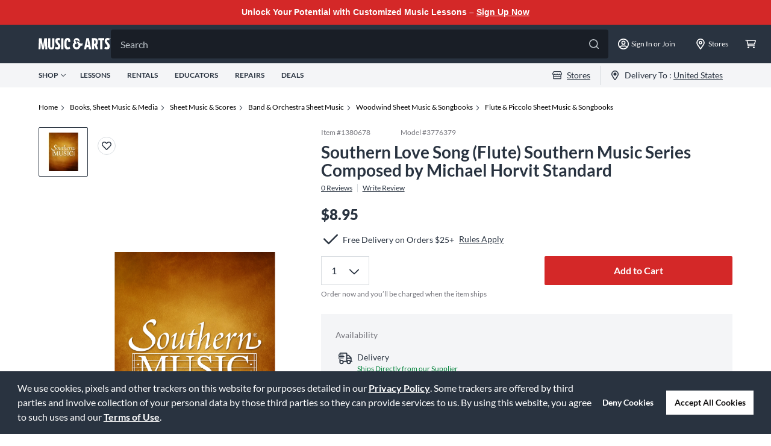

--- FILE ---
content_type: text/javascript;charset=UTF-8
request_url: https://media.musicarts.com/is/image/MMGS7/K11167000000000_MEDIA_SET_NS?req=set,json
body_size: -112
content:
/*jsonp*/s7jsonResponse({"set":{"pv":"1.0","type":"media_set","n":"MMGS7/K11167000000000_MEDIA_SET_NS","item":{"i":{"n":"MMGS7/K11167000000000_IMAGE_00"},"s":{"n":"MMGS7/K11167000000000_IMAGE_00"},"dx":"2700","dy":"3600","iv":"J-5Q71"}}},"");

--- FILE ---
content_type: application/x-javascript
request_url: https://assets.adobedtm.com/2f28ff4a58dd/5f4ed3590f59/425a59b74869/RCdea30ae1556146cabde2e59374c5bb72-source.min.js
body_size: -10
content:
// For license information, see `https://assets.adobedtm.com/2f28ff4a58dd/5f4ed3590f59/425a59b74869/RCdea30ae1556146cabde2e59374c5bb72-source.js`.
_satellite.__registerScript('https://assets.adobedtm.com/2f28ff4a58dd/5f4ed3590f59/425a59b74869/RCdea30ae1556146cabde2e59374c5bb72-source.min.js', "_satellite.setVar(\"google page type\",\"product\");");

--- FILE ---
content_type: application/x-javascript;charset=utf-8
request_url: https://smetrics.gcimetrics.com/id?d_visid_ver=5.5.0&d_fieldgroup=A&mcorgid=A67B776A5245B03F0A490D44%40AdobeOrg&mid=69049132997782638750774856389417300833&ts=1770089194118
body_size: -39
content:
{"mid":"69049132997782638750774856389417300833"}

--- FILE ---
content_type: application/javascript; charset=UTF-8
request_url: https://www.musicarts.com/_next/static/chunks/pages/_app-eca00237e640b209.js
body_size: 178958
content:
(self.webpackChunk_N_E=self.webpackChunk_N_E||[]).push([[2888],{34253:function(t,e,n){"use strict";function r(t){for(var e=arguments.length,n=Array(e>1?e-1:0),r=1;r<e;r++)n[r-1]=arguments[r];throw Error("[Immer] minified error nr: "+t+(n.length?" "+n.map((function(t){return"'"+t+"'"})).join(","):"")+". Find the full error at: https://bit.ly/3cXEKWf")}function i(t){return!!t&&!!t[K]}function o(t){return!!t&&(function(t){if(!t||"object"!=typeof t)return!1;var e=Object.getPrototypeOf(t);if(null===e)return!0;var n=Object.hasOwnProperty.call(e,"constructor")&&e.constructor;return n===Object||"function"==typeof n&&Function.toString.call(n)===W}(t)||Array.isArray(t)||!!t[H]||!!t.constructor[H]||d(t)||p(t))}function a(t,e,n){void 0===n&&(n=!1),0===u(t)?(n?Object.keys:Y)(t).forEach((function(r){n&&"symbol"==typeof r||e(r,t[r],t)})):t.forEach((function(n,r){return e(r,n,t)}))}function u(t){var e=t[K];return e?e.i>3?e.i-4:e.i:Array.isArray(t)?1:d(t)?2:p(t)?3:0}function s(t,e){return 2===u(t)?t.has(e):Object.prototype.hasOwnProperty.call(t,e)}function c(t,e){return 2===u(t)?t.get(e):t[e]}function l(t,e,n){var r=u(t);2===r?t.set(e,n):3===r?(t.delete(e),t.add(n)):t[e]=n}function f(t,e){return t===e?0!==t||1/t==1/e:t!=t&&e!=e}function d(t){return G&&t instanceof Map}function p(t){return q&&t instanceof Set}function h(t){return t.o||t.t}function v(t){if(Array.isArray(t))return Array.prototype.slice.call(t);var e=Q(t);delete e[K];for(var n=Y(e),r=0;r<n.length;r++){var i=n[r],o=e[i];!1===o.writable&&(o.writable=!0,o.configurable=!0),(o.get||o.set)&&(e[i]={configurable:!0,writable:!0,enumerable:o.enumerable,value:t[i]})}return Object.create(Object.getPrototypeOf(t),e)}function m(t,e){return void 0===e&&(e=!1),g(t)||i(t)||!o(t)||(u(t)>1&&(t.set=t.add=t.clear=t.delete=y),Object.freeze(t),e&&a(t,(function(t,e){return m(e,!0)}),!0)),t}function y(){r(2)}function g(t){return null==t||"object"!=typeof t||Object.isFrozen(t)}function b(t){var e=$[t];return e||r(18,t),e}function _(t,e){$[t]||($[t]=e)}function w(){return z}function E(t,e){e&&(b("Patches"),t.u=[],t.s=[],t.v=e)}function O(t){S(t),t.p.forEach(C),t.p=null}function S(t){t===z&&(z=t.l)}function T(t){return z={p:[],l:z,h:t,m:!0,_:0}}function C(t){var e=t[K];0===e.i||1===e.i?e.j():e.O=!0}function x(t,e){e._=e.p.length;var n=e.p[0],i=void 0!==t&&t!==n;return e.h.g||b("ES5").S(e,t,i),i?(n[K].P&&(O(e),r(4)),o(t)&&(t=A(e,t),e.l||N(e,t)),e.u&&b("Patches").M(n[K],t,e.u,e.s)):t=A(e,n,[]),O(e),e.u&&e.v(e.u,e.s),t!==Z?t:void 0}function A(t,e,n){if(g(e))return e;var r=e[K];if(!r)return a(e,(function(i,o){return I(t,r,e,i,o,n)}),!0),e;if(r.A!==t)return e;if(!r.P)return N(t,r.t,!0),r.t;if(!r.I){r.I=!0,r.A._--;var i=4===r.i||5===r.i?r.o=v(r.k):r.o;a(3===r.i?new Set(i):i,(function(e,o){return I(t,r,i,e,o,n)})),N(t,i,!1),n&&t.u&&b("Patches").R(r,n,t.u,t.s)}return r.o}function I(t,e,n,r,a,u){if(i(a)){var c=A(t,a,u&&e&&3!==e.i&&!s(e.D,r)?u.concat(r):void 0);if(l(n,r,c),!i(c))return;t.m=!1}if(o(a)&&!g(a)){if(!t.h.F&&t._<1)return;A(t,a),e&&e.A.l||N(t,a)}}function N(t,e,n){void 0===n&&(n=!1),t.h.F&&t.m&&m(e,n)}function R(t,e){var n=t[K];return(n?h(n):t)[e]}function k(t,e){if(e in t)for(var n=Object.getPrototypeOf(t);n;){var r=Object.getOwnPropertyDescriptor(n,e);if(r)return r;n=Object.getPrototypeOf(n)}}function P(t){t.P||(t.P=!0,t.l&&P(t.l))}function D(t){t.o||(t.o=v(t.t))}function j(t,e,n){var r=d(e)?b("MapSet").N(e,n):p(e)?b("MapSet").T(e,n):t.g?function(t,e){var n=Array.isArray(t),r={i:n?1:0,A:e?e.A:w(),P:!1,I:!1,D:{},l:e,t:t,k:null,o:null,j:null,C:!1},i=r,o=J;n&&(i=[r],o=X);var a=Proxy.revocable(i,o),u=a.revoke,s=a.proxy;return r.k=s,r.j=u,s}(e,n):b("ES5").J(e,n);return(n?n.A:w()).p.push(r),r}function L(t){return i(t)||r(22,t),function t(e){if(!o(e))return e;var n,r=e[K],i=u(e);if(r){if(!r.P&&(r.i<4||!b("ES5").K(r)))return r.t;r.I=!0,n=M(e,i),r.I=!1}else n=M(e,i);return a(n,(function(e,i){r&&c(r.t,e)===i||l(n,e,t(i))})),3===i?new Set(n):n}(t)}function M(t,e){switch(e){case 2:return new Map(t);case 3:return Array.from(t)}return v(t)}function U(){function t(t,e){var n=o[t];return n?n.enumerable=e:o[t]=n={configurable:!0,enumerable:e,get:function(){var e=this[K];return J.get(e,t)},set:function(e){var n=this[K];J.set(n,t,e)}},n}function e(t){for(var e=t.length-1;e>=0;e--){var i=t[e][K];if(!i.P)switch(i.i){case 5:r(i)&&P(i);break;case 4:n(i)&&P(i)}}}function n(t){for(var e=t.t,n=t.k,r=Y(n),i=r.length-1;i>=0;i--){var o=r[i];if(o!==K){var a=e[o];if(void 0===a&&!s(e,o))return!0;var u=n[o],c=u&&u[K];if(c?c.t!==a:!f(u,a))return!0}}var l=!!e[K];return r.length!==Y(e).length+(l?0:1)}function r(t){var e=t.k;if(e.length!==t.t.length)return!0;var n=Object.getOwnPropertyDescriptor(e,e.length-1);return!(!n||n.get)}var o={};_("ES5",{J:function(e,n){var r=Array.isArray(e),i=function(e,n){if(e){for(var r=Array(n.length),i=0;i<n.length;i++)Object.defineProperty(r,""+i,t(i,!0));return r}var o=Q(n);delete o[K];for(var a=Y(o),u=0;u<a.length;u++){var s=a[u];o[s]=t(s,e||!!o[s].enumerable)}return Object.create(Object.getPrototypeOf(n),o)}(r,e),o={i:r?5:4,A:n?n.A:w(),P:!1,I:!1,D:{},l:n,t:e,k:i,o:null,O:!1,C:!1};return Object.defineProperty(i,K,{value:o,writable:!0}),i},S:function(t,n,o){o?i(n)&&n[K].A===t&&e(t.p):(t.u&&function t(e){if(e&&"object"==typeof e){var n=e[K];if(n){var i=n.t,o=n.k,u=n.D,c=n.i;if(4===c)a(o,(function(e){e!==K&&(void 0!==i[e]||s(i,e)?u[e]||t(o[e]):(u[e]=!0,P(n)))})),a(i,(function(t){void 0!==o[t]||s(o,t)||(u[t]=!1,P(n))}));else if(5===c){if(r(n)&&(P(n),u.length=!0),o.length<i.length)for(var l=o.length;l<i.length;l++)u[l]=!1;else for(var f=i.length;f<o.length;f++)u[f]=!0;for(var d=Math.min(o.length,i.length),p=0;p<d;p++)void 0===u[p]&&t(o[p])}}}}(t.p[0]),e(t.p))},K:function(t){return 4===t.i?n(t):r(t)}})}n.d(e,{xC:function(){return _t},oM:function(){return Ot}});var F,z,B="undefined"!=typeof Symbol&&"symbol"==typeof Symbol("x"),G="undefined"!=typeof Map,q="undefined"!=typeof Set,V="undefined"!=typeof Proxy&&void 0!==Proxy.revocable&&"undefined"!=typeof Reflect,Z=B?Symbol.for("immer-nothing"):((F={})["immer-nothing"]=!0,F),H=B?Symbol.for("immer-draftable"):"__$immer_draftable",K=B?Symbol.for("immer-state"):"__$immer_state",W=("undefined"!=typeof Symbol&&Symbol.iterator,""+Object.prototype.constructor),Y="undefined"!=typeof Reflect&&Reflect.ownKeys?Reflect.ownKeys:void 0!==Object.getOwnPropertySymbols?function(t){return Object.getOwnPropertyNames(t).concat(Object.getOwnPropertySymbols(t))}:Object.getOwnPropertyNames,Q=Object.getOwnPropertyDescriptors||function(t){var e={};return Y(t).forEach((function(n){e[n]=Object.getOwnPropertyDescriptor(t,n)})),e},$={},J={get:function(t,e){if(e===K)return t;var n=h(t);if(!s(n,e))return function(t,e,n){var r,i=k(e,n);return i?"value"in i?i.value:null===(r=i.get)||void 0===r?void 0:r.call(t.k):void 0}(t,n,e);var r=n[e];return t.I||!o(r)?r:r===R(t.t,e)?(D(t),t.o[e]=j(t.A.h,r,t)):r},has:function(t,e){return e in h(t)},ownKeys:function(t){return Reflect.ownKeys(h(t))},set:function(t,e,n){var r=k(h(t),e);if(null==r?void 0:r.set)return r.set.call(t.k,n),!0;if(!t.P){var i=R(h(t),e),o=null==i?void 0:i[K];if(o&&o.t===n)return t.o[e]=n,t.D[e]=!1,!0;if(f(n,i)&&(void 0!==n||s(t.t,e)))return!0;D(t),P(t)}return t.o[e]===n&&"number"!=typeof n&&(void 0!==n||e in t.o)||(t.o[e]=n,t.D[e]=!0,!0)},deleteProperty:function(t,e){return void 0!==R(t.t,e)||e in t.t?(t.D[e]=!1,D(t),P(t)):delete t.D[e],t.o&&delete t.o[e],!0},getOwnPropertyDescriptor:function(t,e){var n=h(t),r=Reflect.getOwnPropertyDescriptor(n,e);return r?{writable:!0,configurable:1!==t.i||"length"!==e,enumerable:r.enumerable,value:n[e]}:r},defineProperty:function(){r(11)},getPrototypeOf:function(t){return Object.getPrototypeOf(t.t)},setPrototypeOf:function(){r(12)}},X={};a(J,(function(t,e){X[t]=function(){return arguments[0]=arguments[0][0],e.apply(this,arguments)}})),X.deleteProperty=function(t,e){return J.deleteProperty.call(this,t[0],e)},X.set=function(t,e,n){return J.set.call(this,t[0],e,n,t[0])};var tt=function(){function t(t){var e=this;this.g=V,this.F=!0,this.produce=function(t,n,i){if("function"==typeof t&&"function"!=typeof n){var a=n;n=t;var u=e;return function(t){var e=this;void 0===t&&(t=a);for(var r=arguments.length,i=Array(r>1?r-1:0),o=1;o<r;o++)i[o-1]=arguments[o];return u.produce(t,(function(t){var r;return(r=n).call.apply(r,[e,t].concat(i))}))}}var s;if("function"!=typeof n&&r(6),void 0!==i&&"function"!=typeof i&&r(7),o(t)){var c=T(e),l=j(e,t,void 0),f=!0;try{s=n(l),f=!1}finally{f?O(c):S(c)}return"undefined"!=typeof Promise&&s instanceof Promise?s.then((function(t){return E(c,i),x(t,c)}),(function(t){throw O(c),t})):(E(c,i),x(s,c))}if(!t||"object"!=typeof t){if((s=n(t))===Z)return;return void 0===s&&(s=t),e.F&&m(s,!0),s}r(21,t)},this.produceWithPatches=function(t,n){return"function"==typeof t?function(n){for(var r=arguments.length,i=Array(r>1?r-1:0),o=1;o<r;o++)i[o-1]=arguments[o];return e.produceWithPatches(n,(function(e){return t.apply(void 0,[e].concat(i))}))}:[e.produce(t,n,(function(t,e){r=t,i=e})),r,i];var r,i},"boolean"==typeof(null==t?void 0:t.useProxies)&&this.setUseProxies(t.useProxies),"boolean"==typeof(null==t?void 0:t.autoFreeze)&&this.setAutoFreeze(t.autoFreeze)}var e=t.prototype;return e.createDraft=function(t){o(t)||r(8),i(t)&&(t=L(t));var e=T(this),n=j(this,t,void 0);return n[K].C=!0,S(e),n},e.finishDraft=function(t,e){var n=(t&&t[K]).A;return E(n,e),x(void 0,n)},e.setAutoFreeze=function(t){this.F=t},e.setUseProxies=function(t){t&&!V&&r(20),this.g=t},e.applyPatches=function(t,e){var n;for(n=e.length-1;n>=0;n--){var r=e[n];if(0===r.path.length&&"replace"===r.op){t=r.value;break}}n>-1&&(e=e.slice(n+1));var o=b("Patches").$;return i(t)?o(t,e):this.produce(t,(function(t){return o(t,e)}))},t}(),et=new tt,nt=et.produce,rt=(et.produceWithPatches.bind(et),et.setAutoFreeze.bind(et),et.setUseProxies.bind(et),et.applyPatches.bind(et),et.createDraft.bind(et),et.finishDraft.bind(et),nt),it=n(18717);function ot(t){return function(e){var n=e.dispatch,r=e.getState;return function(e){return function(i){return"function"===typeof i?i(n,r,t):e(i)}}}}var at=ot();at.withExtraArgument=ot;var ut=at,st=function(){var t=function(e,n){return t=Object.setPrototypeOf||{__proto__:[]}instanceof Array&&function(t,e){t.__proto__=e}||function(t,e){for(var n in e)Object.prototype.hasOwnProperty.call(e,n)&&(t[n]=e[n])},t(e,n)};return function(e,n){if("function"!==typeof n&&null!==n)throw new TypeError("Class extends value "+String(n)+" is not a constructor or null");function r(){this.constructor=e}t(e,n),e.prototype=null===n?Object.create(n):(r.prototype=n.prototype,new r)}}(),ct=function(t,e){for(var n=0,r=e.length,i=t.length;n<r;n++,i++)t[i]=e[n];return t},lt=Object.defineProperty,ft=(Object.defineProperties,Object.getOwnPropertyDescriptors,Object.getOwnPropertySymbols),dt=Object.prototype.hasOwnProperty,pt=Object.prototype.propertyIsEnumerable,ht=function(t,e,n){return e in t?lt(t,e,{enumerable:!0,configurable:!0,writable:!0,value:n}):t[e]=n},vt=function(t,e){for(var n in e||(e={}))dt.call(e,n)&&ht(t,n,e[n]);if(ft)for(var r=0,i=ft(e);r<i.length;r++){n=i[r];pt.call(e,n)&&ht(t,n,e[n])}return t},mt="undefined"!==typeof window&&window.__REDUX_DEVTOOLS_EXTENSION_COMPOSE__?window.__REDUX_DEVTOOLS_EXTENSION_COMPOSE__:function(){if(0!==arguments.length)return"object"===typeof arguments[0]?it.qC:it.qC.apply(null,arguments)};"undefined"!==typeof window&&window.__REDUX_DEVTOOLS_EXTENSION__&&window.__REDUX_DEVTOOLS_EXTENSION__;function yt(t){if("object"!==typeof t||null===t)return!1;for(var e=t;null!==Object.getPrototypeOf(e);)e=Object.getPrototypeOf(e);return Object.getPrototypeOf(t)===e}var gt=function(t){function e(){for(var n=[],r=0;r<arguments.length;r++)n[r]=arguments[r];var i=t.apply(this,n)||this;return Object.setPrototypeOf(i,e.prototype),i}return st(e,t),Object.defineProperty(e,Symbol.species,{get:function(){return e},enumerable:!1,configurable:!0}),e.prototype.concat=function(){for(var e=[],n=0;n<arguments.length;n++)e[n]=arguments[n];return t.prototype.concat.apply(this,e)},e.prototype.prepend=function(){for(var t=[],n=0;n<arguments.length;n++)t[n]=arguments[n];return 1===t.length&&Array.isArray(t[0])?new(e.bind.apply(e,ct([void 0],t[0].concat(this)))):new(e.bind.apply(e,ct([void 0],t.concat(this))))},e}(Array);function bt(){return function(t){return function(t){void 0===t&&(t={});var e=t.thunk,n=void 0===e||e,r=(t.immutableCheck,t.serializableCheck,new gt);n&&(!function(t){return"boolean"===typeof t}(n)?r.push(ut.withExtraArgument(n.extraArgument)):r.push(ut));0;return r}(t)}}function _t(t){var e,n=bt(),r=t||{},i=r.reducer,o=void 0===i?void 0:i,a=r.middleware,u=void 0===a?n():a,s=r.devTools,c=void 0===s||s,l=r.preloadedState,f=void 0===l?void 0:l,d=r.enhancers,p=void 0===d?void 0:d;if("function"===typeof o)e=o;else{if(!yt(o))throw new Error('"reducer" is a required argument, and must be a function or an object of functions that can be passed to combineReducers');e=(0,it.UY)(o)}var h=u;"function"===typeof h&&(h=h(n));var v=it.md.apply(void 0,h),m=it.qC;c&&(m=mt(vt({trace:!1},"object"===typeof c&&c)));var y=[v];Array.isArray(p)?y=ct([v],p):"function"===typeof p&&(y=p(y));var g=m.apply(void 0,y);return(0,it.MT)(e,f,g)}function wt(t,e){function n(){for(var n=[],r=0;r<arguments.length;r++)n[r]=arguments[r];if(e){var i=e.apply(void 0,n);if(!i)throw new Error("prepareAction did not return an object");return vt(vt({type:t,payload:i.payload},"meta"in i&&{meta:i.meta}),"error"in i&&{error:i.error})}return{type:t,payload:n[0]}}return n.toString=function(){return""+t},n.type=t,n.match=function(e){return e.type===t},n}function Et(t){var e,n={},r=[],i={addCase:function(t,e){var r="string"===typeof t?t:t.type;if(r in n)throw new Error("addCase cannot be called with two reducers for the same action type");return n[r]=e,i},addMatcher:function(t,e){return r.push({matcher:t,reducer:e}),i},addDefaultCase:function(t){return e=t,i}};return t(i),[n,r,e]}function Ot(t){var e=t.name,n=t.initialState;if(!e)throw new Error("`name` is a required option for createSlice");var r=t.reducers||{},a="function"===typeof t.extraReducers?Et(t.extraReducers):[t.extraReducers],u=a[0],s=void 0===u?{}:u,c=a[1],l=void 0===c?[]:c,f=a[2],d=void 0===f?void 0:f,p=Object.keys(r),h={},v={},m={};p.forEach((function(t){var n,i,o=r[t],a=e+"/"+t;"reducer"in o?(n=o.reducer,i=o.prepare):n=o,h[t]=n,v[a]=n,m[t]=i?wt(a,i):wt(a)}));var y=function(t,e,n,r){void 0===n&&(n=[]);var a="function"===typeof e?Et(e):[e,n,r],u=a[0],s=a[1],c=a[2],l=rt(t,(function(){}));return function(t,e){void 0===t&&(t=l);var n=ct([u[e.type]],s.filter((function(t){return(0,t.matcher)(e)})).map((function(t){return t.reducer})));return 0===n.filter((function(t){return!!t})).length&&(n=[c]),n.reduce((function(t,n){if(n){var r;if(i(t))return"undefined"===typeof(r=n(t,e))?t:r;if(o(t))return rt(t,(function(t){return n(t,e)}));if("undefined"===typeof(r=n(t,e))){if(null===t)return t;throw Error("A case reducer on a non-draftable value must not return undefined")}return r}return t}),t)}}(n,vt(vt({},s),v),l,d);return{name:e,reducer:y,actions:m,caseReducers:h}}U()},76897:function(t,e,n){"use strict";n.d(e,{F:function(){return h},P:function(){return p}});var r,i=n(2784),o=n(97154),a=function(t){var e="function"===typeof Symbol&&Symbol.iterator,n=e&&t[e],r=0;if(n)return n.call(t);if(t&&"number"===typeof t.length)return{next:function(){return t&&r>=t.length&&(t=void 0),{value:t&&t[r++],done:!t}}};throw new TypeError(e?"Object is not iterable.":"Symbol.iterator is not defined.")},u=function(t,e){var n="function"===typeof Symbol&&t[Symbol.iterator];if(!n)return t;var r,i,o=n.call(t),a=[];try{for(;(void 0===e||e-- >0)&&!(r=o.next()).done;)a.push(r.value)}catch(u){i={error:u}}finally{try{r&&!r.done&&(n=o.return)&&n.call(o)}finally{if(i)throw i.error}}return a},s=new Set,c={xs:0,sm:576,md:768,lg:992,xl:1200};function l(){var t,e,n=r;if(d(),n!==r)try{for(var i=a(s),o=i.next();!o.done;o=i.next()){(0,o.value)()}}catch(u){t={error:u}}finally{try{o&&!o.done&&(e=i.return)&&e.call(i)}finally{if(t)throw t.error}}}var f=!1;function d(){var t,e,n=window.innerWidth,i={},o=!1;try{for(var u=a(Object.keys(c)),s=u.next();!s.done;s=u.next()){var l=s.value;i[l]=n>=c[l],i[l]!==r[l]&&(o=!0)}}catch(f){t={error:f}}finally{try{s&&!s.done&&(e=u.return)&&e.call(u)}finally{if(t)throw t.error}}o&&(r=i)}function p(t){c=t,r&&d()}function h(){o.Z&&!f&&(r={},d(),window.addEventListener("resize",l),f=!0);var t=u((0,i.useState)(r),2),e=t[0],n=t[1];return(0,i.useEffect)((function(){if(o.Z){var t=function(){n(r)};return s.add(t),function(){s.delete(t),0===s.size&&(window.removeEventListener("resize",l),f=!1)}}}),[]),e}},97154:function(t,e){"use strict";var n=!("undefined"===typeof window||!window.document||!window.document.createElement);e.Z=n},89644:function(t,e,n){t.exports=n(25644)},70353:function(t,e,n){"use strict";var r=n(93044),i=n(86955),o=n(92233),a=n(68030),u=n(97948),s=n(51875),c=n(60842),l=n(88618),f=n(1439),d=n(26714);t.exports=function(t){return new Promise((function(e,n){var p,h=t.data,v=t.headers,m=t.responseType;function y(){t.cancelToken&&t.cancelToken.unsubscribe(p),t.signal&&t.signal.removeEventListener("abort",p)}r.isFormData(h)&&delete v["Content-Type"];var g=new XMLHttpRequest;if(t.auth){var b=t.auth.username||"",_=t.auth.password?unescape(encodeURIComponent(t.auth.password)):"";v.Authorization="Basic "+btoa(b+":"+_)}var w=u(t.baseURL,t.url);function E(){if(g){var r="getAllResponseHeaders"in g?s(g.getAllResponseHeaders()):null,o={data:m&&"text"!==m&&"json"!==m?g.response:g.responseText,status:g.status,statusText:g.statusText,headers:r,config:t,request:g};i((function(t){e(t),y()}),(function(t){n(t),y()}),o),g=null}}if(g.open(t.method.toUpperCase(),a(w,t.params,t.paramsSerializer),!0),g.timeout=t.timeout,"onloadend"in g?g.onloadend=E:g.onreadystatechange=function(){g&&4===g.readyState&&(0!==g.status||g.responseURL&&0===g.responseURL.indexOf("file:"))&&setTimeout(E)},g.onabort=function(){g&&(n(l("Request aborted",t,"ECONNABORTED",g)),g=null)},g.onerror=function(){n(l("Network Error",t,null,g)),g=null},g.ontimeout=function(){var e=t.timeout?"timeout of "+t.timeout+"ms exceeded":"timeout exceeded",r=t.transitional||f.transitional;t.timeoutErrorMessage&&(e=t.timeoutErrorMessage),n(l(e,t,r.clarifyTimeoutError?"ETIMEDOUT":"ECONNABORTED",g)),g=null},r.isStandardBrowserEnv()){var O=(t.withCredentials||c(w))&&t.xsrfCookieName?o.read(t.xsrfCookieName):void 0;O&&(v[t.xsrfHeaderName]=O)}"setRequestHeader"in g&&r.forEach(v,(function(t,e){"undefined"===typeof h&&"content-type"===e.toLowerCase()?delete v[e]:g.setRequestHeader(e,t)})),r.isUndefined(t.withCredentials)||(g.withCredentials=!!t.withCredentials),m&&"json"!==m&&(g.responseType=t.responseType),"function"===typeof t.onDownloadProgress&&g.addEventListener("progress",t.onDownloadProgress),"function"===typeof t.onUploadProgress&&g.upload&&g.upload.addEventListener("progress",t.onUploadProgress),(t.cancelToken||t.signal)&&(p=function(t){g&&(n(!t||t&&t.type?new d("canceled"):t),g.abort(),g=null)},t.cancelToken&&t.cancelToken.subscribe(p),t.signal&&(t.signal.aborted?p():t.signal.addEventListener("abort",p))),h||(h=null),g.send(h)}))}},25644:function(t,e,n){"use strict";var r=n(93044),i=n(73644),o=n(62215),a=n(92937);var u=function t(e){var n=new o(e),u=i(o.prototype.request,n);return r.extend(u,o.prototype,n),r.extend(u,n),u.create=function(n){return t(a(e,n))},u}(n(1439));u.Axios=o,u.Cancel=n(26714),u.CancelToken=n(34089),u.isCancel=n(98041),u.VERSION=n(29241).version,u.all=function(t){return Promise.all(t)},u.spread=n(70783),u.isAxiosError=n(65587),t.exports=u,t.exports.default=u},26714:function(t){"use strict";function e(t){this.message=t}e.prototype.toString=function(){return"Cancel"+(this.message?": "+this.message:"")},e.prototype.__CANCEL__=!0,t.exports=e},34089:function(t,e,n){"use strict";var r=n(26714);function i(t){if("function"!==typeof t)throw new TypeError("executor must be a function.");var e;this.promise=new Promise((function(t){e=t}));var n=this;this.promise.then((function(t){if(n._listeners){var e,r=n._listeners.length;for(e=0;e<r;e++)n._listeners[e](t);n._listeners=null}})),this.promise.then=function(t){var e,r=new Promise((function(t){n.subscribe(t),e=t})).then(t);return r.cancel=function(){n.unsubscribe(e)},r},t((function(t){n.reason||(n.reason=new r(t),e(n.reason))}))}i.prototype.throwIfRequested=function(){if(this.reason)throw this.reason},i.prototype.subscribe=function(t){this.reason?t(this.reason):this._listeners?this._listeners.push(t):this._listeners=[t]},i.prototype.unsubscribe=function(t){if(this._listeners){var e=this._listeners.indexOf(t);-1!==e&&this._listeners.splice(e,1)}},i.source=function(){var t;return{token:new i((function(e){t=e})),cancel:t}},t.exports=i},98041:function(t){"use strict";t.exports=function(t){return!(!t||!t.__CANCEL__)}},62215:function(t,e,n){"use strict";var r=n(93044),i=n(68030),o=n(946),a=n(6895),u=n(92937),s=n(17525),c=s.validators;function l(t){this.defaults=t,this.interceptors={request:new o,response:new o}}l.prototype.request=function(t){"string"===typeof t?(t=arguments[1]||{}).url=arguments[0]:t=t||{},(t=u(this.defaults,t)).method?t.method=t.method.toLowerCase():this.defaults.method?t.method=this.defaults.method.toLowerCase():t.method="get";var e=t.transitional;void 0!==e&&s.assertOptions(e,{silentJSONParsing:c.transitional(c.boolean),forcedJSONParsing:c.transitional(c.boolean),clarifyTimeoutError:c.transitional(c.boolean)},!1);var n=[],r=!0;this.interceptors.request.forEach((function(e){"function"===typeof e.runWhen&&!1===e.runWhen(t)||(r=r&&e.synchronous,n.unshift(e.fulfilled,e.rejected))}));var i,o=[];if(this.interceptors.response.forEach((function(t){o.push(t.fulfilled,t.rejected)})),!r){var l=[a,void 0];for(Array.prototype.unshift.apply(l,n),l=l.concat(o),i=Promise.resolve(t);l.length;)i=i.then(l.shift(),l.shift());return i}for(var f=t;n.length;){var d=n.shift(),p=n.shift();try{f=d(f)}catch(h){p(h);break}}try{i=a(f)}catch(h){return Promise.reject(h)}for(;o.length;)i=i.then(o.shift(),o.shift());return i},l.prototype.getUri=function(t){return t=u(this.defaults,t),i(t.url,t.params,t.paramsSerializer).replace(/^\?/,"")},r.forEach(["delete","get","head","options"],(function(t){l.prototype[t]=function(e,n){return this.request(u(n||{},{method:t,url:e,data:(n||{}).data}))}})),r.forEach(["post","put","patch"],(function(t){l.prototype[t]=function(e,n,r){return this.request(u(r||{},{method:t,url:e,data:n}))}})),t.exports=l},946:function(t,e,n){"use strict";var r=n(93044);function i(){this.handlers=[]}i.prototype.use=function(t,e,n){return this.handlers.push({fulfilled:t,rejected:e,synchronous:!!n&&n.synchronous,runWhen:n?n.runWhen:null}),this.handlers.length-1},i.prototype.eject=function(t){this.handlers[t]&&(this.handlers[t]=null)},i.prototype.forEach=function(t){r.forEach(this.handlers,(function(e){null!==e&&t(e)}))},t.exports=i},97948:function(t,e,n){"use strict";var r=n(99192),i=n(48762);t.exports=function(t,e){return t&&!r(e)?i(t,e):e}},88618:function(t,e,n){"use strict";var r=n(11935);t.exports=function(t,e,n,i,o){var a=new Error(t);return r(a,e,n,i,o)}},6895:function(t,e,n){"use strict";var r=n(93044),i=n(38556),o=n(98041),a=n(1439),u=n(26714);function s(t){if(t.cancelToken&&t.cancelToken.throwIfRequested(),t.signal&&t.signal.aborted)throw new u("canceled")}t.exports=function(t){return s(t),t.headers=t.headers||{},t.data=i.call(t,t.data,t.headers,t.transformRequest),t.headers=r.merge(t.headers.common||{},t.headers[t.method]||{},t.headers),r.forEach(["delete","get","head","post","put","patch","common"],(function(e){delete t.headers[e]})),(t.adapter||a.adapter)(t).then((function(e){return s(t),e.data=i.call(t,e.data,e.headers,t.transformResponse),e}),(function(e){return o(e)||(s(t),e&&e.response&&(e.response.data=i.call(t,e.response.data,e.response.headers,t.transformResponse))),Promise.reject(e)}))}},11935:function(t){"use strict";t.exports=function(t,e,n,r,i){return t.config=e,n&&(t.code=n),t.request=r,t.response=i,t.isAxiosError=!0,t.toJSON=function(){return{message:this.message,name:this.name,description:this.description,number:this.number,fileName:this.fileName,lineNumber:this.lineNumber,columnNumber:this.columnNumber,stack:this.stack,config:this.config,code:this.code,status:this.response&&this.response.status?this.response.status:null}},t}},92937:function(t,e,n){"use strict";var r=n(93044);t.exports=function(t,e){e=e||{};var n={};function i(t,e){return r.isPlainObject(t)&&r.isPlainObject(e)?r.merge(t,e):r.isPlainObject(e)?r.merge({},e):r.isArray(e)?e.slice():e}function o(n){return r.isUndefined(e[n])?r.isUndefined(t[n])?void 0:i(void 0,t[n]):i(t[n],e[n])}function a(t){if(!r.isUndefined(e[t]))return i(void 0,e[t])}function u(n){return r.isUndefined(e[n])?r.isUndefined(t[n])?void 0:i(void 0,t[n]):i(void 0,e[n])}function s(n){return n in e?i(t[n],e[n]):n in t?i(void 0,t[n]):void 0}var c={url:a,method:a,data:a,baseURL:u,transformRequest:u,transformResponse:u,paramsSerializer:u,timeout:u,timeoutMessage:u,withCredentials:u,adapter:u,responseType:u,xsrfCookieName:u,xsrfHeaderName:u,onUploadProgress:u,onDownloadProgress:u,decompress:u,maxContentLength:u,maxBodyLength:u,transport:u,httpAgent:u,httpsAgent:u,cancelToken:u,socketPath:u,responseEncoding:u,validateStatus:s};return r.forEach(Object.keys(t).concat(Object.keys(e)),(function(t){var e=c[t]||o,i=e(t);r.isUndefined(i)&&e!==s||(n[t]=i)})),n}},86955:function(t,e,n){"use strict";var r=n(88618);t.exports=function(t,e,n){var i=n.config.validateStatus;n.status&&i&&!i(n.status)?e(r("Request failed with status code "+n.status,n.config,null,n.request,n)):t(n)}},38556:function(t,e,n){"use strict";var r=n(93044),i=n(1439);t.exports=function(t,e,n){var o=this||i;return r.forEach(n,(function(n){t=n.call(o,t,e)})),t}},1439:function(t,e,n){"use strict";var r=n(34406),i=n(93044),o=n(98868),a=n(11935),u={"Content-Type":"application/x-www-form-urlencoded"};function s(t,e){!i.isUndefined(t)&&i.isUndefined(t["Content-Type"])&&(t["Content-Type"]=e)}var c={transitional:{silentJSONParsing:!0,forcedJSONParsing:!0,clarifyTimeoutError:!1},adapter:function(){var t;return("undefined"!==typeof XMLHttpRequest||"undefined"!==typeof r&&"[object process]"===Object.prototype.toString.call(r))&&(t=n(70353)),t}(),transformRequest:[function(t,e){return o(e,"Accept"),o(e,"Content-Type"),i.isFormData(t)||i.isArrayBuffer(t)||i.isBuffer(t)||i.isStream(t)||i.isFile(t)||i.isBlob(t)?t:i.isArrayBufferView(t)?t.buffer:i.isURLSearchParams(t)?(s(e,"application/x-www-form-urlencoded;charset=utf-8"),t.toString()):i.isObject(t)||e&&"application/json"===e["Content-Type"]?(s(e,"application/json"),function(t,e,n){if(i.isString(t))try{return(e||JSON.parse)(t),i.trim(t)}catch(r){if("SyntaxError"!==r.name)throw r}return(n||JSON.stringify)(t)}(t)):t}],transformResponse:[function(t){var e=this.transitional||c.transitional,n=e&&e.silentJSONParsing,r=e&&e.forcedJSONParsing,o=!n&&"json"===this.responseType;if(o||r&&i.isString(t)&&t.length)try{return JSON.parse(t)}catch(u){if(o){if("SyntaxError"===u.name)throw a(u,this,"E_JSON_PARSE");throw u}}return t}],timeout:0,xsrfCookieName:"XSRF-TOKEN",xsrfHeaderName:"X-XSRF-TOKEN",maxContentLength:-1,maxBodyLength:-1,validateStatus:function(t){return t>=200&&t<300},headers:{common:{Accept:"application/json, text/plain, */*"}}};i.forEach(["delete","get","head"],(function(t){c.headers[t]={}})),i.forEach(["post","put","patch"],(function(t){c.headers[t]=i.merge(u)})),t.exports=c},29241:function(t){t.exports={version:"0.24.0"}},73644:function(t){"use strict";t.exports=function(t,e){return function(){for(var n=new Array(arguments.length),r=0;r<n.length;r++)n[r]=arguments[r];return t.apply(e,n)}}},68030:function(t,e,n){"use strict";var r=n(93044);function i(t){return encodeURIComponent(t).replace(/%3A/gi,":").replace(/%24/g,"$").replace(/%2C/gi,",").replace(/%20/g,"+").replace(/%5B/gi,"[").replace(/%5D/gi,"]")}t.exports=function(t,e,n){if(!e)return t;var o;if(n)o=n(e);else if(r.isURLSearchParams(e))o=e.toString();else{var a=[];r.forEach(e,(function(t,e){null!==t&&"undefined"!==typeof t&&(r.isArray(t)?e+="[]":t=[t],r.forEach(t,(function(t){r.isDate(t)?t=t.toISOString():r.isObject(t)&&(t=JSON.stringify(t)),a.push(i(e)+"="+i(t))})))})),o=a.join("&")}if(o){var u=t.indexOf("#");-1!==u&&(t=t.slice(0,u)),t+=(-1===t.indexOf("?")?"?":"&")+o}return t}},48762:function(t){"use strict";t.exports=function(t,e){return e?t.replace(/\/+$/,"")+"/"+e.replace(/^\/+/,""):t}},92233:function(t,e,n){"use strict";var r=n(93044);t.exports=r.isStandardBrowserEnv()?{write:function(t,e,n,i,o,a){var u=[];u.push(t+"="+encodeURIComponent(e)),r.isNumber(n)&&u.push("expires="+new Date(n).toGMTString()),r.isString(i)&&u.push("path="+i),r.isString(o)&&u.push("domain="+o),!0===a&&u.push("secure"),document.cookie=u.join("; ")},read:function(t){var e=document.cookie.match(new RegExp("(^|;\\s*)("+t+")=([^;]*)"));return e?decodeURIComponent(e[3]):null},remove:function(t){this.write(t,"",Date.now()-864e5)}}:{write:function(){},read:function(){return null},remove:function(){}}},99192:function(t){"use strict";t.exports=function(t){return/^([a-z][a-z\d\+\-\.]*:)?\/\//i.test(t)}},65587:function(t){"use strict";t.exports=function(t){return"object"===typeof t&&!0===t.isAxiosError}},60842:function(t,e,n){"use strict";var r=n(93044);t.exports=r.isStandardBrowserEnv()?function(){var t,e=/(msie|trident)/i.test(navigator.userAgent),n=document.createElement("a");function i(t){var r=t;return e&&(n.setAttribute("href",r),r=n.href),n.setAttribute("href",r),{href:n.href,protocol:n.protocol?n.protocol.replace(/:$/,""):"",host:n.host,search:n.search?n.search.replace(/^\?/,""):"",hash:n.hash?n.hash.replace(/^#/,""):"",hostname:n.hostname,port:n.port,pathname:"/"===n.pathname.charAt(0)?n.pathname:"/"+n.pathname}}return t=i(window.location.href),function(e){var n=r.isString(e)?i(e):e;return n.protocol===t.protocol&&n.host===t.host}}():function(){return!0}},98868:function(t,e,n){"use strict";var r=n(93044);t.exports=function(t,e){r.forEach(t,(function(n,r){r!==e&&r.toUpperCase()===e.toUpperCase()&&(t[e]=n,delete t[r])}))}},51875:function(t,e,n){"use strict";var r=n(93044),i=["age","authorization","content-length","content-type","etag","expires","from","host","if-modified-since","if-unmodified-since","last-modified","location","max-forwards","proxy-authorization","referer","retry-after","user-agent"];t.exports=function(t){var e,n,o,a={};return t?(r.forEach(t.split("\n"),(function(t){if(o=t.indexOf(":"),e=r.trim(t.substr(0,o)).toLowerCase(),n=r.trim(t.substr(o+1)),e){if(a[e]&&i.indexOf(e)>=0)return;a[e]="set-cookie"===e?(a[e]?a[e]:[]).concat([n]):a[e]?a[e]+", "+n:n}})),a):a}},70783:function(t){"use strict";t.exports=function(t){return function(e){return t.apply(null,e)}}},17525:function(t,e,n){"use strict";var r=n(29241).version,i={};["object","boolean","number","function","string","symbol"].forEach((function(t,e){i[t]=function(n){return typeof n===t||"a"+(e<1?"n ":" ")+t}}));var o={};i.transitional=function(t,e,n){function i(t,e){return"[Axios v"+r+"] Transitional option '"+t+"'"+e+(n?". "+n:"")}return function(n,r,a){if(!1===t)throw new Error(i(r," has been removed"+(e?" in "+e:"")));return e&&!o[r]&&(o[r]=!0,console.warn(i(r," has been deprecated since v"+e+" and will be removed in the near future"))),!t||t(n,r,a)}},t.exports={assertOptions:function(t,e,n){if("object"!==typeof t)throw new TypeError("options must be an object");for(var r=Object.keys(t),i=r.length;i-- >0;){var o=r[i],a=e[o];if(a){var u=t[o],s=void 0===u||a(u,o,t);if(!0!==s)throw new TypeError("option "+o+" must be "+s)}else if(!0!==n)throw Error("Unknown option "+o)}},validators:i}},93044:function(t,e,n){"use strict";var r=n(73644),i=Object.prototype.toString;function o(t){return"[object Array]"===i.call(t)}function a(t){return"undefined"===typeof t}function u(t){return null!==t&&"object"===typeof t}function s(t){if("[object Object]"!==i.call(t))return!1;var e=Object.getPrototypeOf(t);return null===e||e===Object.prototype}function c(t){return"[object Function]"===i.call(t)}function l(t,e){if(null!==t&&"undefined"!==typeof t)if("object"!==typeof t&&(t=[t]),o(t))for(var n=0,r=t.length;n<r;n++)e.call(null,t[n],n,t);else for(var i in t)Object.prototype.hasOwnProperty.call(t,i)&&e.call(null,t[i],i,t)}t.exports={isArray:o,isArrayBuffer:function(t){return"[object ArrayBuffer]"===i.call(t)},isBuffer:function(t){return null!==t&&!a(t)&&null!==t.constructor&&!a(t.constructor)&&"function"===typeof t.constructor.isBuffer&&t.constructor.isBuffer(t)},isFormData:function(t){return"undefined"!==typeof FormData&&t instanceof FormData},isArrayBufferView:function(t){return"undefined"!==typeof ArrayBuffer&&ArrayBuffer.isView?ArrayBuffer.isView(t):t&&t.buffer&&t.buffer instanceof ArrayBuffer},isString:function(t){return"string"===typeof t},isNumber:function(t){return"number"===typeof t},isObject:u,isPlainObject:s,isUndefined:a,isDate:function(t){return"[object Date]"===i.call(t)},isFile:function(t){return"[object File]"===i.call(t)},isBlob:function(t){return"[object Blob]"===i.call(t)},isFunction:c,isStream:function(t){return u(t)&&c(t.pipe)},isURLSearchParams:function(t){return"undefined"!==typeof URLSearchParams&&t instanceof URLSearchParams},isStandardBrowserEnv:function(){return("undefined"===typeof navigator||"ReactNative"!==navigator.product&&"NativeScript"!==navigator.product&&"NS"!==navigator.product)&&("undefined"!==typeof window&&"undefined"!==typeof document)},forEach:l,merge:function t(){var e={};function n(n,r){s(e[r])&&s(n)?e[r]=t(e[r],n):s(n)?e[r]=t({},n):o(n)?e[r]=n.slice():e[r]=n}for(var r=0,i=arguments.length;r<i;r++)l(arguments[r],n);return e},extend:function(t,e,n){return l(e,(function(e,i){t[i]=n&&"function"===typeof e?r(e,n):e})),t},trim:function(t){return t.trim?t.trim():t.replace(/^\s+|\s+$/g,"")},stripBOM:function(t){return 65279===t.charCodeAt(0)&&(t=t.slice(1)),t}}},72779:function(t,e){var n;!function(){"use strict";var r={}.hasOwnProperty;function i(){for(var t=[],e=0;e<arguments.length;e++){var n=arguments[e];if(n){var o=typeof n;if("string"===o||"number"===o)t.push(n);else if(Array.isArray(n)){if(n.length){var a=i.apply(null,n);a&&t.push(a)}}else if("object"===o)if(n.toString===Object.prototype.toString)for(var u in n)r.call(n,u)&&n[u]&&t.push(u);else t.push(n.toString())}}return t.join(" ")}t.exports?(i.default=i,t.exports=i):void 0===(n=function(){return i}.apply(e,[]))||(t.exports=n)}()},39714:function(t){"use strict";var e=function(t){return function(t){return!!t&&"object"===typeof t}(t)&&!function(t){var e=Object.prototype.toString.call(t);return"[object RegExp]"===e||"[object Date]"===e||function(t){return t.$$typeof===n}(t)}(t)};var n="function"===typeof Symbol&&Symbol.for?Symbol.for("react.element"):60103;function r(t,e){return!1!==e.clone&&e.isMergeableObject(t)?s((n=t,Array.isArray(n)?[]:{}),t,e):t;var n}function i(t,e,n){return t.concat(e).map((function(t){return r(t,n)}))}function o(t){return Object.keys(t).concat(function(t){return Object.getOwnPropertySymbols?Object.getOwnPropertySymbols(t).filter((function(e){return t.propertyIsEnumerable(e)})):[]}(t))}function a(t,e){try{return e in t}catch(n){return!1}}function u(t,e,n){var i={};return n.isMergeableObject(t)&&o(t).forEach((function(e){i[e]=r(t[e],n)})),o(e).forEach((function(o){(function(t,e){return a(t,e)&&!(Object.hasOwnProperty.call(t,e)&&Object.propertyIsEnumerable.call(t,e))})(t,o)||(a(t,o)&&n.isMergeableObject(e[o])?i[o]=function(t,e){if(!e.customMerge)return s;var n=e.customMerge(t);return"function"===typeof n?n:s}(o,n)(t[o],e[o],n):i[o]=r(e[o],n))})),i}function s(t,n,o){(o=o||{}).arrayMerge=o.arrayMerge||i,o.isMergeableObject=o.isMergeableObject||e,o.cloneUnlessOtherwiseSpecified=r;var a=Array.isArray(n);return a===Array.isArray(t)?a?o.arrayMerge(t,n,o):u(t,n,o):r(n,o)}s.all=function(t,e){if(!Array.isArray(t))throw new Error("first argument should be an array");return t.reduce((function(t,n){return s(t,n,e)}),{})};var c=s;t.exports=c},85978:function(t,e,n){var r;!function(){"use strict";var i=!("undefined"===typeof window||!window.document||!window.document.createElement),o={canUseDOM:i,canUseWorkers:"undefined"!==typeof Worker,canUseEventListeners:i&&!(!window.addEventListener&&!window.attachEvent),canUseViewport:i&&!!window.screen};void 0===(r=function(){return o}.call(e,n,e,t))||(t.exports=r)}()},24610:function(t,e,n){"use strict";n.d(e,{ZP:function(){return ct},Ps:function(){return nt}});var r=n(5163);function i(t){return i="function"===typeof Symbol&&"symbol"===typeof Symbol.iterator?function(t){return typeof t}:function(t){return t&&"function"===typeof Symbol&&t.constructor===Symbol&&t!==Symbol.prototype?"symbol":typeof t},i(t)}"function"===typeof Symbol&&null!=Symbol.iterator&&Symbol.iterator,"function"===typeof Symbol&&null!=Symbol.asyncIterator&&Symbol.asyncIterator;var o="function"===typeof Symbol&&null!=Symbol.toStringTag?Symbol.toStringTag:"@@toStringTag";function a(t,e){for(var n,r=/\r\n|[\n\r]/g,i=1,o=e+1;(n=r.exec(t.body))&&n.index<e;)i+=1,o=e+1-(n.index+n[0].length);return{line:i,column:o}}function u(t){return s(t.source,a(t.source,t.start))}function s(t,e){var n=t.locationOffset.column-1,r=l(n)+t.body,i=e.line-1,o=t.locationOffset.line-1,a=e.line+o,u=1===e.line?n:0,s=e.column+u,f="".concat(t.name,":").concat(a,":").concat(s,"\n"),d=r.split(/\r\n|[\n\r]/g),p=d[i];if(p.length>120){for(var h=Math.floor(s/80),v=s%80,m=[],y=0;y<p.length;y+=80)m.push(p.slice(y,y+80));return f+c([["".concat(a),m[0]]].concat(m.slice(1,h+1).map((function(t){return["",t]})),[[" ",l(v-1)+"^"],["",m[h+1]]]))}return f+c([["".concat(a-1),d[i-1]],["".concat(a),p],["",l(s-1)+"^"],["".concat(a+1),d[i+1]]])}function c(t){var e=t.filter((function(t){t[0];return void 0!==t[1]})),n=Math.max.apply(Math,e.map((function(t){return t[0].length})));return e.map((function(t){var e,r=t[0],i=t[1];return l(n-(e=r).length)+e+(i?" | "+i:" |")})).join("\n")}function l(t){return Array(t+1).join(" ")}function f(t){return f="function"===typeof Symbol&&"symbol"===typeof Symbol.iterator?function(t){return typeof t}:function(t){return t&&"function"===typeof Symbol&&t.constructor===Symbol&&t!==Symbol.prototype?"symbol":typeof t},f(t)}function d(t,e){var n=Object.keys(t);if(Object.getOwnPropertySymbols){var r=Object.getOwnPropertySymbols(t);e&&(r=r.filter((function(e){return Object.getOwnPropertyDescriptor(t,e).enumerable}))),n.push.apply(n,r)}return n}function p(t,e,n){return e in t?Object.defineProperty(t,e,{value:n,enumerable:!0,configurable:!0,writable:!0}):t[e]=n,t}function h(t,e){for(var n=0;n<e.length;n++){var r=e[n];r.enumerable=r.enumerable||!1,r.configurable=!0,"value"in r&&(r.writable=!0),Object.defineProperty(t,r.key,r)}}function v(t,e){return!e||"object"!==f(e)&&"function"!==typeof e?m(t):e}function m(t){if(void 0===t)throw new ReferenceError("this hasn't been initialised - super() hasn't been called");return t}function y(t){var e="function"===typeof Map?new Map:void 0;return y=function(t){if(null===t||(n=t,-1===Function.toString.call(n).indexOf("[native code]")))return t;var n;if("function"!==typeof t)throw new TypeError("Super expression must either be null or a function");if("undefined"!==typeof e){if(e.has(t))return e.get(t);e.set(t,r)}function r(){return g(t,arguments,w(this).constructor)}return r.prototype=Object.create(t.prototype,{constructor:{value:r,enumerable:!1,writable:!0,configurable:!0}}),_(r,t)},y(t)}function g(t,e,n){return g=b()?Reflect.construct:function(t,e,n){var r=[null];r.push.apply(r,e);var i=new(Function.bind.apply(t,r));return n&&_(i,n.prototype),i},g.apply(null,arguments)}function b(){if("undefined"===typeof Reflect||!Reflect.construct)return!1;if(Reflect.construct.sham)return!1;if("function"===typeof Proxy)return!0;try{return Date.prototype.toString.call(Reflect.construct(Date,[],(function(){}))),!0}catch(t){return!1}}function _(t,e){return _=Object.setPrototypeOf||function(t,e){return t.__proto__=e,t},_(t,e)}function w(t){return w=Object.setPrototypeOf?Object.getPrototypeOf:function(t){return t.__proto__||Object.getPrototypeOf(t)},w(t)}var E=function(t){!function(t,e){if("function"!==typeof e&&null!==e)throw new TypeError("Super expression must either be null or a function");t.prototype=Object.create(e&&e.prototype,{constructor:{value:t,writable:!0,configurable:!0}}),e&&_(t,e)}(l,t);var e,n,r,c=function(t){var e=b();return function(){var n,r=w(t);if(e){var i=w(this).constructor;n=Reflect.construct(r,arguments,i)}else n=r.apply(this,arguments);return v(this,n)}}(l);function l(t,e,n,r,o,u,s){var f,h,y,g;!function(t,e){if(!(t instanceof e))throw new TypeError("Cannot call a class as a function")}(this,l),(g=c.call(this,t)).name="GraphQLError",g.originalError=null!==u&&void 0!==u?u:void 0,g.nodes=O(Array.isArray(e)?e:e?[e]:void 0);for(var b=[],_=0,w=null!==(E=g.nodes)&&void 0!==E?E:[];_<w.length;_++){var E,S=w[_].loc;null!=S&&b.push(S)}b=O(b),g.source=null!==n&&void 0!==n?n:null===(f=b)||void 0===f?void 0:f[0].source,g.positions=null!==r&&void 0!==r?r:null===(h=b)||void 0===h?void 0:h.map((function(t){return t.start})),g.locations=r&&n?r.map((function(t){return a(n,t)})):null===(y=b)||void 0===y?void 0:y.map((function(t){return a(t.source,t.start)})),g.path=null!==o&&void 0!==o?o:void 0;var T,C=null===u||void 0===u?void 0:u.extensions;return null==s&&("object"==i(T=C)&&null!==T)?g.extensions=function(t){for(var e=1;e<arguments.length;e++){var n=null!=arguments[e]?arguments[e]:{};e%2?d(Object(n),!0).forEach((function(e){p(t,e,n[e])})):Object.getOwnPropertyDescriptors?Object.defineProperties(t,Object.getOwnPropertyDescriptors(n)):d(Object(n)).forEach((function(e){Object.defineProperty(t,e,Object.getOwnPropertyDescriptor(n,e))}))}return t}({},C):g.extensions=null!==s&&void 0!==s?s:{},Object.defineProperties(m(g),{message:{enumerable:!0},locations:{enumerable:null!=g.locations},path:{enumerable:null!=g.path},extensions:{enumerable:null!=g.extensions&&Object.keys(g.extensions).length>0},name:{enumerable:!1},nodes:{enumerable:!1},source:{enumerable:!1},positions:{enumerable:!1},originalError:{enumerable:!1}}),null!==u&&void 0!==u&&u.stack?(Object.defineProperty(m(g),"stack",{value:u.stack,writable:!0,configurable:!0}),v(g)):(Error.captureStackTrace?Error.captureStackTrace(m(g),l):Object.defineProperty(m(g),"stack",{value:Error().stack,writable:!0,configurable:!0}),g)}return e=l,(n=[{key:"toString",value:function(){return function(t){var e=t.message;if(t.nodes)for(var n=0,r=t.nodes;n<r.length;n++){var i=r[n];i.loc&&(e+="\n\n"+u(i.loc))}else if(t.source&&t.locations)for(var o=0,a=t.locations;o<a.length;o++){var c=a[o];e+="\n\n"+s(t.source,c)}return e}(this)}},{key:o,get:function(){return"Object"}}])&&h(e.prototype,n),r&&h(e,r),l}(y(Error));function O(t){return void 0===t||0===t.length?void 0:t}function S(t,e,n){return new E("Syntax Error: ".concat(n),void 0,t,[e])}var T=Object.freeze({NAME:"Name",DOCUMENT:"Document",OPERATION_DEFINITION:"OperationDefinition",VARIABLE_DEFINITION:"VariableDefinition",SELECTION_SET:"SelectionSet",FIELD:"Field",ARGUMENT:"Argument",FRAGMENT_SPREAD:"FragmentSpread",INLINE_FRAGMENT:"InlineFragment",FRAGMENT_DEFINITION:"FragmentDefinition",VARIABLE:"Variable",INT:"IntValue",FLOAT:"FloatValue",STRING:"StringValue",BOOLEAN:"BooleanValue",NULL:"NullValue",ENUM:"EnumValue",LIST:"ListValue",OBJECT:"ObjectValue",OBJECT_FIELD:"ObjectField",DIRECTIVE:"Directive",NAMED_TYPE:"NamedType",LIST_TYPE:"ListType",NON_NULL_TYPE:"NonNullType",SCHEMA_DEFINITION:"SchemaDefinition",OPERATION_TYPE_DEFINITION:"OperationTypeDefinition",SCALAR_TYPE_DEFINITION:"ScalarTypeDefinition",OBJECT_TYPE_DEFINITION:"ObjectTypeDefinition",FIELD_DEFINITION:"FieldDefinition",INPUT_VALUE_DEFINITION:"InputValueDefinition",INTERFACE_TYPE_DEFINITION:"InterfaceTypeDefinition",UNION_TYPE_DEFINITION:"UnionTypeDefinition",ENUM_TYPE_DEFINITION:"EnumTypeDefinition",ENUM_VALUE_DEFINITION:"EnumValueDefinition",INPUT_OBJECT_TYPE_DEFINITION:"InputObjectTypeDefinition",DIRECTIVE_DEFINITION:"DirectiveDefinition",SCHEMA_EXTENSION:"SchemaExtension",SCALAR_TYPE_EXTENSION:"ScalarTypeExtension",OBJECT_TYPE_EXTENSION:"ObjectTypeExtension",INTERFACE_TYPE_EXTENSION:"InterfaceTypeExtension",UNION_TYPE_EXTENSION:"UnionTypeExtension",ENUM_TYPE_EXTENSION:"EnumTypeExtension",INPUT_OBJECT_TYPE_EXTENSION:"InputObjectTypeExtension"}),C=n(10835),x=Object.freeze({SOF:"<SOF>",EOF:"<EOF>",BANG:"!",DOLLAR:"$",AMP:"&",PAREN_L:"(",PAREN_R:")",SPREAD:"...",COLON:":",EQUALS:"=",AT:"@",BRACKET_L:"[",BRACKET_R:"]",BRACE_L:"{",PIPE:"|",BRACE_R:"}",NAME:"Name",INT:"Int",FLOAT:"Float",STRING:"String",BLOCK_STRING:"BlockString",COMMENT:"Comment"}),A=n(92277);function I(t,e){if(!Boolean(t))throw new Error(e)}var N=function(t,e){return t instanceof e};function R(t,e){for(var n=0;n<e.length;n++){var r=e[n];r.enumerable=r.enumerable||!1,r.configurable=!0,"value"in r&&(r.writable=!0),Object.defineProperty(t,r.key,r)}}var k=function(){function t(t){var e=arguments.length>1&&void 0!==arguments[1]?arguments[1]:"GraphQL request",n=arguments.length>2&&void 0!==arguments[2]?arguments[2]:{line:1,column:1};"string"===typeof t||I(0,"Body must be a string. Received: ".concat((0,A.Z)(t),".")),this.body=t,this.name=e,this.locationOffset=n,this.locationOffset.line>0||I(0,"line in locationOffset is 1-indexed and must be positive."),this.locationOffset.column>0||I(0,"column in locationOffset is 1-indexed and must be positive.")}var e,n,r;return e=t,(n=[{key:o,get:function(){return"Source"}}])&&R(e.prototype,n),r&&R(e,r),t}();var P=Object.freeze({QUERY:"QUERY",MUTATION:"MUTATION",SUBSCRIPTION:"SUBSCRIPTION",FIELD:"FIELD",FRAGMENT_DEFINITION:"FRAGMENT_DEFINITION",FRAGMENT_SPREAD:"FRAGMENT_SPREAD",INLINE_FRAGMENT:"INLINE_FRAGMENT",VARIABLE_DEFINITION:"VARIABLE_DEFINITION",SCHEMA:"SCHEMA",SCALAR:"SCALAR",OBJECT:"OBJECT",FIELD_DEFINITION:"FIELD_DEFINITION",ARGUMENT_DEFINITION:"ARGUMENT_DEFINITION",INTERFACE:"INTERFACE",UNION:"UNION",ENUM:"ENUM",ENUM_VALUE:"ENUM_VALUE",INPUT_OBJECT:"INPUT_OBJECT",INPUT_FIELD_DEFINITION:"INPUT_FIELD_DEFINITION"}),D=n(85717),j=function(){function t(t){var e=new C.WU(x.SOF,0,0,0,0,null);this.source=t,this.lastToken=e,this.token=e,this.line=1,this.lineStart=0}var e=t.prototype;return e.advance=function(){return this.lastToken=this.token,this.token=this.lookahead()},e.lookahead=function(){var t=this.token;if(t.kind!==x.EOF)do{var e;t=null!==(e=t.next)&&void 0!==e?e:t.next=M(this,t)}while(t.kind===x.COMMENT);return t},t}();function L(t){return isNaN(t)?x.EOF:t<127?JSON.stringify(String.fromCharCode(t)):'"\\u'.concat(("00"+t.toString(16).toUpperCase()).slice(-4),'"')}function M(t,e){for(var n=t.source,r=n.body,i=r.length,o=e.end;o<i;){var a=r.charCodeAt(o),u=t.line,s=1+o-t.lineStart;switch(a){case 65279:case 9:case 32:case 44:++o;continue;case 10:++o,++t.line,t.lineStart=o;continue;case 13:10===r.charCodeAt(o+1)?o+=2:++o,++t.line,t.lineStart=o;continue;case 33:return new C.WU(x.BANG,o,o+1,u,s,e);case 35:return F(n,o,u,s,e);case 36:return new C.WU(x.DOLLAR,o,o+1,u,s,e);case 38:return new C.WU(x.AMP,o,o+1,u,s,e);case 40:return new C.WU(x.PAREN_L,o,o+1,u,s,e);case 41:return new C.WU(x.PAREN_R,o,o+1,u,s,e);case 46:if(46===r.charCodeAt(o+1)&&46===r.charCodeAt(o+2))return new C.WU(x.SPREAD,o,o+3,u,s,e);break;case 58:return new C.WU(x.COLON,o,o+1,u,s,e);case 61:return new C.WU(x.EQUALS,o,o+1,u,s,e);case 64:return new C.WU(x.AT,o,o+1,u,s,e);case 91:return new C.WU(x.BRACKET_L,o,o+1,u,s,e);case 93:return new C.WU(x.BRACKET_R,o,o+1,u,s,e);case 123:return new C.WU(x.BRACE_L,o,o+1,u,s,e);case 124:return new C.WU(x.PIPE,o,o+1,u,s,e);case 125:return new C.WU(x.BRACE_R,o,o+1,u,s,e);case 34:return 34===r.charCodeAt(o+1)&&34===r.charCodeAt(o+2)?q(n,o,u,s,e,t):G(n,o,u,s,e);case 45:case 48:case 49:case 50:case 51:case 52:case 53:case 54:case 55:case 56:case 57:return z(n,o,a,u,s,e);case 65:case 66:case 67:case 68:case 69:case 70:case 71:case 72:case 73:case 74:case 75:case 76:case 77:case 78:case 79:case 80:case 81:case 82:case 83:case 84:case 85:case 86:case 87:case 88:case 89:case 90:case 95:case 97:case 98:case 99:case 100:case 101:case 102:case 103:case 104:case 105:case 106:case 107:case 108:case 109:case 110:case 111:case 112:case 113:case 114:case 115:case 116:case 117:case 118:case 119:case 120:case 121:case 122:return Z(n,o,u,s,e)}throw S(n,o,U(a))}var c=t.line,l=1+o-t.lineStart;return new C.WU(x.EOF,i,i,c,l,e)}function U(t){return t<32&&9!==t&&10!==t&&13!==t?"Cannot contain the invalid character ".concat(L(t),"."):39===t?"Unexpected single quote character ('), did you mean to use a double quote (\")?":"Cannot parse the unexpected character ".concat(L(t),".")}function F(t,e,n,r,i){var o,a=t.body,u=e;do{o=a.charCodeAt(++u)}while(!isNaN(o)&&(o>31||9===o));return new C.WU(x.COMMENT,e,u,n,r,i,a.slice(e+1,u))}function z(t,e,n,r,i,o){var a=t.body,u=n,s=e,c=!1;if(45===u&&(u=a.charCodeAt(++s)),48===u){if((u=a.charCodeAt(++s))>=48&&u<=57)throw S(t,s,"Invalid number, unexpected digit after 0: ".concat(L(u),"."))}else s=B(t,s,u),u=a.charCodeAt(s);if(46===u&&(c=!0,u=a.charCodeAt(++s),s=B(t,s,u),u=a.charCodeAt(s)),69!==u&&101!==u||(c=!0,43!==(u=a.charCodeAt(++s))&&45!==u||(u=a.charCodeAt(++s)),s=B(t,s,u),u=a.charCodeAt(s)),46===u||function(t){return 95===t||t>=65&&t<=90||t>=97&&t<=122}(u))throw S(t,s,"Invalid number, expected digit but got: ".concat(L(u),"."));return new C.WU(c?x.FLOAT:x.INT,e,s,r,i,o,a.slice(e,s))}function B(t,e,n){var r=t.body,i=e,o=n;if(o>=48&&o<=57){do{o=r.charCodeAt(++i)}while(o>=48&&o<=57);return i}throw S(t,i,"Invalid number, expected digit but got: ".concat(L(o),"."))}function G(t,e,n,r,i){for(var o,a,u,s,c=t.body,l=e+1,f=l,d=0,p="";l<c.length&&!isNaN(d=c.charCodeAt(l))&&10!==d&&13!==d;){if(34===d)return p+=c.slice(f,l),new C.WU(x.STRING,e,l+1,n,r,i,p);if(d<32&&9!==d)throw S(t,l,"Invalid character within String: ".concat(L(d),"."));if(++l,92===d){switch(p+=c.slice(f,l-1),d=c.charCodeAt(l)){case 34:p+='"';break;case 47:p+="/";break;case 92:p+="\\";break;case 98:p+="\b";break;case 102:p+="\f";break;case 110:p+="\n";break;case 114:p+="\r";break;case 116:p+="\t";break;case 117:var h=(o=c.charCodeAt(l+1),a=c.charCodeAt(l+2),u=c.charCodeAt(l+3),s=c.charCodeAt(l+4),V(o)<<12|V(a)<<8|V(u)<<4|V(s));if(h<0){var v=c.slice(l+1,l+5);throw S(t,l,"Invalid character escape sequence: \\u".concat(v,"."))}p+=String.fromCharCode(h),l+=4;break;default:throw S(t,l,"Invalid character escape sequence: \\".concat(String.fromCharCode(d),"."))}f=++l}}throw S(t,l,"Unterminated string.")}function q(t,e,n,r,i,o){for(var a=t.body,u=e+3,s=u,c=0,l="";u<a.length&&!isNaN(c=a.charCodeAt(u));){if(34===c&&34===a.charCodeAt(u+1)&&34===a.charCodeAt(u+2))return l+=a.slice(s,u),new C.WU(x.BLOCK_STRING,e,u+3,n,r,i,(0,D.W7)(l));if(c<32&&9!==c&&10!==c&&13!==c)throw S(t,u,"Invalid character within String: ".concat(L(c),"."));10===c?(++u,++o.line,o.lineStart=u):13===c?(10===a.charCodeAt(u+1)?u+=2:++u,++o.line,o.lineStart=u):92===c&&34===a.charCodeAt(u+1)&&34===a.charCodeAt(u+2)&&34===a.charCodeAt(u+3)?(l+=a.slice(s,u)+'"""',s=u+=4):++u}throw S(t,u,"Unterminated string.")}function V(t){return t>=48&&t<=57?t-48:t>=65&&t<=70?t-55:t>=97&&t<=102?t-87:-1}function Z(t,e,n,r,i){for(var o=t.body,a=o.length,u=e+1,s=0;u!==a&&!isNaN(s=o.charCodeAt(u))&&(95===s||s>=48&&s<=57||s>=65&&s<=90||s>=97&&s<=122);)++u;return new C.WU(x.NAME,e,u,n,r,i,o.slice(e,u))}var H=function(){function t(t,e){var n=function(t){return N(t,k)}(t)?t:new k(t);this._lexer=new j(n),this._options=e}var e=t.prototype;return e.parseName=function(){var t=this.expectToken(x.NAME);return{kind:T.NAME,value:t.value,loc:this.loc(t)}},e.parseDocument=function(){var t=this._lexer.token;return{kind:T.DOCUMENT,definitions:this.many(x.SOF,this.parseDefinition,x.EOF),loc:this.loc(t)}},e.parseDefinition=function(){if(this.peek(x.NAME))switch(this._lexer.token.value){case"query":case"mutation":case"subscription":return this.parseOperationDefinition();case"fragment":return this.parseFragmentDefinition();case"schema":case"scalar":case"type":case"interface":case"union":case"enum":case"input":case"directive":return this.parseTypeSystemDefinition();case"extend":return this.parseTypeSystemExtension()}else{if(this.peek(x.BRACE_L))return this.parseOperationDefinition();if(this.peekDescription())return this.parseTypeSystemDefinition()}throw this.unexpected()},e.parseOperationDefinition=function(){var t=this._lexer.token;if(this.peek(x.BRACE_L))return{kind:T.OPERATION_DEFINITION,operation:"query",name:void 0,variableDefinitions:[],directives:[],selectionSet:this.parseSelectionSet(),loc:this.loc(t)};var e,n=this.parseOperationType();return this.peek(x.NAME)&&(e=this.parseName()),{kind:T.OPERATION_DEFINITION,operation:n,name:e,variableDefinitions:this.parseVariableDefinitions(),directives:this.parseDirectives(!1),selectionSet:this.parseSelectionSet(),loc:this.loc(t)}},e.parseOperationType=function(){var t=this.expectToken(x.NAME);switch(t.value){case"query":return"query";case"mutation":return"mutation";case"subscription":return"subscription"}throw this.unexpected(t)},e.parseVariableDefinitions=function(){return this.optionalMany(x.PAREN_L,this.parseVariableDefinition,x.PAREN_R)},e.parseVariableDefinition=function(){var t=this._lexer.token;return{kind:T.VARIABLE_DEFINITION,variable:this.parseVariable(),type:(this.expectToken(x.COLON),this.parseTypeReference()),defaultValue:this.expectOptionalToken(x.EQUALS)?this.parseValueLiteral(!0):void 0,directives:this.parseDirectives(!0),loc:this.loc(t)}},e.parseVariable=function(){var t=this._lexer.token;return this.expectToken(x.DOLLAR),{kind:T.VARIABLE,name:this.parseName(),loc:this.loc(t)}},e.parseSelectionSet=function(){var t=this._lexer.token;return{kind:T.SELECTION_SET,selections:this.many(x.BRACE_L,this.parseSelection,x.BRACE_R),loc:this.loc(t)}},e.parseSelection=function(){return this.peek(x.SPREAD)?this.parseFragment():this.parseField()},e.parseField=function(){var t,e,n=this._lexer.token,r=this.parseName();return this.expectOptionalToken(x.COLON)?(t=r,e=this.parseName()):e=r,{kind:T.FIELD,alias:t,name:e,arguments:this.parseArguments(!1),directives:this.parseDirectives(!1),selectionSet:this.peek(x.BRACE_L)?this.parseSelectionSet():void 0,loc:this.loc(n)}},e.parseArguments=function(t){var e=t?this.parseConstArgument:this.parseArgument;return this.optionalMany(x.PAREN_L,e,x.PAREN_R)},e.parseArgument=function(){var t=this._lexer.token,e=this.parseName();return this.expectToken(x.COLON),{kind:T.ARGUMENT,name:e,value:this.parseValueLiteral(!1),loc:this.loc(t)}},e.parseConstArgument=function(){var t=this._lexer.token;return{kind:T.ARGUMENT,name:this.parseName(),value:(this.expectToken(x.COLON),this.parseValueLiteral(!0)),loc:this.loc(t)}},e.parseFragment=function(){var t=this._lexer.token;this.expectToken(x.SPREAD);var e=this.expectOptionalKeyword("on");return!e&&this.peek(x.NAME)?{kind:T.FRAGMENT_SPREAD,name:this.parseFragmentName(),directives:this.parseDirectives(!1),loc:this.loc(t)}:{kind:T.INLINE_FRAGMENT,typeCondition:e?this.parseNamedType():void 0,directives:this.parseDirectives(!1),selectionSet:this.parseSelectionSet(),loc:this.loc(t)}},e.parseFragmentDefinition=function(){var t,e=this._lexer.token;return this.expectKeyword("fragment"),!0===(null===(t=this._options)||void 0===t?void 0:t.experimentalFragmentVariables)?{kind:T.FRAGMENT_DEFINITION,name:this.parseFragmentName(),variableDefinitions:this.parseVariableDefinitions(),typeCondition:(this.expectKeyword("on"),this.parseNamedType()),directives:this.parseDirectives(!1),selectionSet:this.parseSelectionSet(),loc:this.loc(e)}:{kind:T.FRAGMENT_DEFINITION,name:this.parseFragmentName(),typeCondition:(this.expectKeyword("on"),this.parseNamedType()),directives:this.parseDirectives(!1),selectionSet:this.parseSelectionSet(),loc:this.loc(e)}},e.parseFragmentName=function(){if("on"===this._lexer.token.value)throw this.unexpected();return this.parseName()},e.parseValueLiteral=function(t){var e=this._lexer.token;switch(e.kind){case x.BRACKET_L:return this.parseList(t);case x.BRACE_L:return this.parseObject(t);case x.INT:return this._lexer.advance(),{kind:T.INT,value:e.value,loc:this.loc(e)};case x.FLOAT:return this._lexer.advance(),{kind:T.FLOAT,value:e.value,loc:this.loc(e)};case x.STRING:case x.BLOCK_STRING:return this.parseStringLiteral();case x.NAME:switch(this._lexer.advance(),e.value){case"true":return{kind:T.BOOLEAN,value:!0,loc:this.loc(e)};case"false":return{kind:T.BOOLEAN,value:!1,loc:this.loc(e)};case"null":return{kind:T.NULL,loc:this.loc(e)};default:return{kind:T.ENUM,value:e.value,loc:this.loc(e)}}case x.DOLLAR:if(!t)return this.parseVariable()}throw this.unexpected()},e.parseStringLiteral=function(){var t=this._lexer.token;return this._lexer.advance(),{kind:T.STRING,value:t.value,block:t.kind===x.BLOCK_STRING,loc:this.loc(t)}},e.parseList=function(t){var e=this,n=this._lexer.token;return{kind:T.LIST,values:this.any(x.BRACKET_L,(function(){return e.parseValueLiteral(t)}),x.BRACKET_R),loc:this.loc(n)}},e.parseObject=function(t){var e=this,n=this._lexer.token;return{kind:T.OBJECT,fields:this.any(x.BRACE_L,(function(){return e.parseObjectField(t)}),x.BRACE_R),loc:this.loc(n)}},e.parseObjectField=function(t){var e=this._lexer.token,n=this.parseName();return this.expectToken(x.COLON),{kind:T.OBJECT_FIELD,name:n,value:this.parseValueLiteral(t),loc:this.loc(e)}},e.parseDirectives=function(t){for(var e=[];this.peek(x.AT);)e.push(this.parseDirective(t));return e},e.parseDirective=function(t){var e=this._lexer.token;return this.expectToken(x.AT),{kind:T.DIRECTIVE,name:this.parseName(),arguments:this.parseArguments(t),loc:this.loc(e)}},e.parseTypeReference=function(){var t,e=this._lexer.token;return this.expectOptionalToken(x.BRACKET_L)?(t=this.parseTypeReference(),this.expectToken(x.BRACKET_R),t={kind:T.LIST_TYPE,type:t,loc:this.loc(e)}):t=this.parseNamedType(),this.expectOptionalToken(x.BANG)?{kind:T.NON_NULL_TYPE,type:t,loc:this.loc(e)}:t},e.parseNamedType=function(){var t=this._lexer.token;return{kind:T.NAMED_TYPE,name:this.parseName(),loc:this.loc(t)}},e.parseTypeSystemDefinition=function(){var t=this.peekDescription()?this._lexer.lookahead():this._lexer.token;if(t.kind===x.NAME)switch(t.value){case"schema":return this.parseSchemaDefinition();case"scalar":return this.parseScalarTypeDefinition();case"type":return this.parseObjectTypeDefinition();case"interface":return this.parseInterfaceTypeDefinition();case"union":return this.parseUnionTypeDefinition();case"enum":return this.parseEnumTypeDefinition();case"input":return this.parseInputObjectTypeDefinition();case"directive":return this.parseDirectiveDefinition()}throw this.unexpected(t)},e.peekDescription=function(){return this.peek(x.STRING)||this.peek(x.BLOCK_STRING)},e.parseDescription=function(){if(this.peekDescription())return this.parseStringLiteral()},e.parseSchemaDefinition=function(){var t=this._lexer.token,e=this.parseDescription();this.expectKeyword("schema");var n=this.parseDirectives(!0),r=this.many(x.BRACE_L,this.parseOperationTypeDefinition,x.BRACE_R);return{kind:T.SCHEMA_DEFINITION,description:e,directives:n,operationTypes:r,loc:this.loc(t)}},e.parseOperationTypeDefinition=function(){var t=this._lexer.token,e=this.parseOperationType();this.expectToken(x.COLON);var n=this.parseNamedType();return{kind:T.OPERATION_TYPE_DEFINITION,operation:e,type:n,loc:this.loc(t)}},e.parseScalarTypeDefinition=function(){var t=this._lexer.token,e=this.parseDescription();this.expectKeyword("scalar");var n=this.parseName(),r=this.parseDirectives(!0);return{kind:T.SCALAR_TYPE_DEFINITION,description:e,name:n,directives:r,loc:this.loc(t)}},e.parseObjectTypeDefinition=function(){var t=this._lexer.token,e=this.parseDescription();this.expectKeyword("type");var n=this.parseName(),r=this.parseImplementsInterfaces(),i=this.parseDirectives(!0),o=this.parseFieldsDefinition();return{kind:T.OBJECT_TYPE_DEFINITION,description:e,name:n,interfaces:r,directives:i,fields:o,loc:this.loc(t)}},e.parseImplementsInterfaces=function(){var t;if(!this.expectOptionalKeyword("implements"))return[];if(!0===(null===(t=this._options)||void 0===t?void 0:t.allowLegacySDLImplementsInterfaces)){var e=[];this.expectOptionalToken(x.AMP);do{e.push(this.parseNamedType())}while(this.expectOptionalToken(x.AMP)||this.peek(x.NAME));return e}return this.delimitedMany(x.AMP,this.parseNamedType)},e.parseFieldsDefinition=function(){var t;return!0===(null===(t=this._options)||void 0===t?void 0:t.allowLegacySDLEmptyFields)&&this.peek(x.BRACE_L)&&this._lexer.lookahead().kind===x.BRACE_R?(this._lexer.advance(),this._lexer.advance(),[]):this.optionalMany(x.BRACE_L,this.parseFieldDefinition,x.BRACE_R)},e.parseFieldDefinition=function(){var t=this._lexer.token,e=this.parseDescription(),n=this.parseName(),r=this.parseArgumentDefs();this.expectToken(x.COLON);var i=this.parseTypeReference(),o=this.parseDirectives(!0);return{kind:T.FIELD_DEFINITION,description:e,name:n,arguments:r,type:i,directives:o,loc:this.loc(t)}},e.parseArgumentDefs=function(){return this.optionalMany(x.PAREN_L,this.parseInputValueDef,x.PAREN_R)},e.parseInputValueDef=function(){var t=this._lexer.token,e=this.parseDescription(),n=this.parseName();this.expectToken(x.COLON);var r,i=this.parseTypeReference();this.expectOptionalToken(x.EQUALS)&&(r=this.parseValueLiteral(!0));var o=this.parseDirectives(!0);return{kind:T.INPUT_VALUE_DEFINITION,description:e,name:n,type:i,defaultValue:r,directives:o,loc:this.loc(t)}},e.parseInterfaceTypeDefinition=function(){var t=this._lexer.token,e=this.parseDescription();this.expectKeyword("interface");var n=this.parseName(),r=this.parseImplementsInterfaces(),i=this.parseDirectives(!0),o=this.parseFieldsDefinition();return{kind:T.INTERFACE_TYPE_DEFINITION,description:e,name:n,interfaces:r,directives:i,fields:o,loc:this.loc(t)}},e.parseUnionTypeDefinition=function(){var t=this._lexer.token,e=this.parseDescription();this.expectKeyword("union");var n=this.parseName(),r=this.parseDirectives(!0),i=this.parseUnionMemberTypes();return{kind:T.UNION_TYPE_DEFINITION,description:e,name:n,directives:r,types:i,loc:this.loc(t)}},e.parseUnionMemberTypes=function(){return this.expectOptionalToken(x.EQUALS)?this.delimitedMany(x.PIPE,this.parseNamedType):[]},e.parseEnumTypeDefinition=function(){var t=this._lexer.token,e=this.parseDescription();this.expectKeyword("enum");var n=this.parseName(),r=this.parseDirectives(!0),i=this.parseEnumValuesDefinition();return{kind:T.ENUM_TYPE_DEFINITION,description:e,name:n,directives:r,values:i,loc:this.loc(t)}},e.parseEnumValuesDefinition=function(){return this.optionalMany(x.BRACE_L,this.parseEnumValueDefinition,x.BRACE_R)},e.parseEnumValueDefinition=function(){var t=this._lexer.token,e=this.parseDescription(),n=this.parseName(),r=this.parseDirectives(!0);return{kind:T.ENUM_VALUE_DEFINITION,description:e,name:n,directives:r,loc:this.loc(t)}},e.parseInputObjectTypeDefinition=function(){var t=this._lexer.token,e=this.parseDescription();this.expectKeyword("input");var n=this.parseName(),r=this.parseDirectives(!0),i=this.parseInputFieldsDefinition();return{kind:T.INPUT_OBJECT_TYPE_DEFINITION,description:e,name:n,directives:r,fields:i,loc:this.loc(t)}},e.parseInputFieldsDefinition=function(){return this.optionalMany(x.BRACE_L,this.parseInputValueDef,x.BRACE_R)},e.parseTypeSystemExtension=function(){var t=this._lexer.lookahead();if(t.kind===x.NAME)switch(t.value){case"schema":return this.parseSchemaExtension();case"scalar":return this.parseScalarTypeExtension();case"type":return this.parseObjectTypeExtension();case"interface":return this.parseInterfaceTypeExtension();case"union":return this.parseUnionTypeExtension();case"enum":return this.parseEnumTypeExtension();case"input":return this.parseInputObjectTypeExtension()}throw this.unexpected(t)},e.parseSchemaExtension=function(){var t=this._lexer.token;this.expectKeyword("extend"),this.expectKeyword("schema");var e=this.parseDirectives(!0),n=this.optionalMany(x.BRACE_L,this.parseOperationTypeDefinition,x.BRACE_R);if(0===e.length&&0===n.length)throw this.unexpected();return{kind:T.SCHEMA_EXTENSION,directives:e,operationTypes:n,loc:this.loc(t)}},e.parseScalarTypeExtension=function(){var t=this._lexer.token;this.expectKeyword("extend"),this.expectKeyword("scalar");var e=this.parseName(),n=this.parseDirectives(!0);if(0===n.length)throw this.unexpected();return{kind:T.SCALAR_TYPE_EXTENSION,name:e,directives:n,loc:this.loc(t)}},e.parseObjectTypeExtension=function(){var t=this._lexer.token;this.expectKeyword("extend"),this.expectKeyword("type");var e=this.parseName(),n=this.parseImplementsInterfaces(),r=this.parseDirectives(!0),i=this.parseFieldsDefinition();if(0===n.length&&0===r.length&&0===i.length)throw this.unexpected();return{kind:T.OBJECT_TYPE_EXTENSION,name:e,interfaces:n,directives:r,fields:i,loc:this.loc(t)}},e.parseInterfaceTypeExtension=function(){var t=this._lexer.token;this.expectKeyword("extend"),this.expectKeyword("interface");var e=this.parseName(),n=this.parseImplementsInterfaces(),r=this.parseDirectives(!0),i=this.parseFieldsDefinition();if(0===n.length&&0===r.length&&0===i.length)throw this.unexpected();return{kind:T.INTERFACE_TYPE_EXTENSION,name:e,interfaces:n,directives:r,fields:i,loc:this.loc(t)}},e.parseUnionTypeExtension=function(){var t=this._lexer.token;this.expectKeyword("extend"),this.expectKeyword("union");var e=this.parseName(),n=this.parseDirectives(!0),r=this.parseUnionMemberTypes();if(0===n.length&&0===r.length)throw this.unexpected();return{kind:T.UNION_TYPE_EXTENSION,name:e,directives:n,types:r,loc:this.loc(t)}},e.parseEnumTypeExtension=function(){var t=this._lexer.token;this.expectKeyword("extend"),this.expectKeyword("enum");var e=this.parseName(),n=this.parseDirectives(!0),r=this.parseEnumValuesDefinition();if(0===n.length&&0===r.length)throw this.unexpected();return{kind:T.ENUM_TYPE_EXTENSION,name:e,directives:n,values:r,loc:this.loc(t)}},e.parseInputObjectTypeExtension=function(){var t=this._lexer.token;this.expectKeyword("extend"),this.expectKeyword("input");var e=this.parseName(),n=this.parseDirectives(!0),r=this.parseInputFieldsDefinition();if(0===n.length&&0===r.length)throw this.unexpected();return{kind:T.INPUT_OBJECT_TYPE_EXTENSION,name:e,directives:n,fields:r,loc:this.loc(t)}},e.parseDirectiveDefinition=function(){var t=this._lexer.token,e=this.parseDescription();this.expectKeyword("directive"),this.expectToken(x.AT);var n=this.parseName(),r=this.parseArgumentDefs(),i=this.expectOptionalKeyword("repeatable");this.expectKeyword("on");var o=this.parseDirectiveLocations();return{kind:T.DIRECTIVE_DEFINITION,description:e,name:n,arguments:r,repeatable:i,locations:o,loc:this.loc(t)}},e.parseDirectiveLocations=function(){return this.delimitedMany(x.PIPE,this.parseDirectiveLocation)},e.parseDirectiveLocation=function(){var t=this._lexer.token,e=this.parseName();if(void 0!==P[e.value])return e;throw this.unexpected(t)},e.loc=function(t){var e;if(!0!==(null===(e=this._options)||void 0===e?void 0:e.noLocation))return new C.Ye(t,this._lexer.lastToken,this._lexer.source)},e.peek=function(t){return this._lexer.token.kind===t},e.expectToken=function(t){var e=this._lexer.token;if(e.kind===t)return this._lexer.advance(),e;throw S(this._lexer.source,e.start,"Expected ".concat(W(t),", found ").concat(K(e),"."))},e.expectOptionalToken=function(t){var e=this._lexer.token;if(e.kind===t)return this._lexer.advance(),e},e.expectKeyword=function(t){var e=this._lexer.token;if(e.kind!==x.NAME||e.value!==t)throw S(this._lexer.source,e.start,'Expected "'.concat(t,'", found ').concat(K(e),"."));this._lexer.advance()},e.expectOptionalKeyword=function(t){var e=this._lexer.token;return e.kind===x.NAME&&e.value===t&&(this._lexer.advance(),!0)},e.unexpected=function(t){var e=null!==t&&void 0!==t?t:this._lexer.token;return S(this._lexer.source,e.start,"Unexpected ".concat(K(e),"."))},e.any=function(t,e,n){this.expectToken(t);for(var r=[];!this.expectOptionalToken(n);)r.push(e.call(this));return r},e.optionalMany=function(t,e,n){if(this.expectOptionalToken(t)){var r=[];do{r.push(e.call(this))}while(!this.expectOptionalToken(n));return r}return[]},e.many=function(t,e,n){this.expectToken(t);var r=[];do{r.push(e.call(this))}while(!this.expectOptionalToken(n));return r},e.delimitedMany=function(t,e){this.expectOptionalToken(t);var n=[];do{n.push(e.call(this))}while(this.expectOptionalToken(t));return n},t}();function K(t){var e=t.value;return W(t.kind)+(null!=e?' "'.concat(e,'"'):"")}function W(t){return function(t){return t===x.BANG||t===x.DOLLAR||t===x.AMP||t===x.PAREN_L||t===x.PAREN_R||t===x.SPREAD||t===x.COLON||t===x.EQUALS||t===x.AT||t===x.BRACKET_L||t===x.BRACKET_R||t===x.BRACE_L||t===x.PIPE||t===x.BRACE_R}(t)?'"'.concat(t,'"'):t}var Y=new Map,Q=new Map,$=!0,J=!1;function X(t){return t.replace(/[\s,]+/g," ").trim()}function tt(t){var e=new Set,n=[];return t.definitions.forEach((function(t){if("FragmentDefinition"===t.kind){var r=t.name.value,i=X((a=t.loc).source.body.substring(a.start,a.end)),o=Q.get(r);o&&!o.has(i)?$&&console.warn("Warning: fragment with name "+r+" already exists.\ngraphql-tag enforces all fragment names across your application to be unique; read more about\nthis in the docs: http://dev.apollodata.com/core/fragments.html#unique-names"):o||Q.set(r,o=new Set),o.add(i),e.has(i)||(e.add(i),n.push(t))}else n.push(t);var a})),(0,r.pi)((0,r.pi)({},t),{definitions:n})}function et(t){var e=X(t);if(!Y.has(e)){var n=function(t,e){return new H(t,e).parseDocument()}(t,{experimentalFragmentVariables:J,allowLegacyFragmentVariables:J});if(!n||"Document"!==n.kind)throw new Error("Not a valid GraphQL document.");Y.set(e,function(t){var e=new Set(t.definitions);e.forEach((function(t){t.loc&&delete t.loc,Object.keys(t).forEach((function(n){var r=t[n];r&&"object"===typeof r&&e.add(r)}))}));var n=t.loc;return n&&(delete n.startToken,delete n.endToken),t}(tt(n)))}return Y.get(e)}function nt(t){for(var e=[],n=1;n<arguments.length;n++)e[n-1]=arguments[n];"string"===typeof t&&(t=[t]);var r=t[0];return e.forEach((function(e,n){e&&"Document"===e.kind?r+=e.loc.source.body:r+=e,r+=t[n+1]})),et(r)}var rt,it=nt,ot=function(){Y.clear(),Q.clear()},at=function(){$=!1},ut=function(){J=!0},st=function(){J=!1};(rt=nt||(nt={})).gql=it,rt.resetCaches=ot,rt.disableFragmentWarnings=at,rt.enableExperimentalFragmentVariables=ut,rt.disableExperimentalFragmentVariables=st,nt.default=nt;var ct=nt},73463:function(t,e,n){"use strict";var r=n(73887),i={childContextTypes:!0,contextType:!0,contextTypes:!0,defaultProps:!0,displayName:!0,getDefaultProps:!0,getDerivedStateFromError:!0,getDerivedStateFromProps:!0,mixins:!0,propTypes:!0,type:!0},o={name:!0,length:!0,prototype:!0,caller:!0,callee:!0,arguments:!0,arity:!0},a={$$typeof:!0,compare:!0,defaultProps:!0,displayName:!0,propTypes:!0,type:!0},u={};function s(t){return r.isMemo(t)?a:u[t.$$typeof]||i}u[r.ForwardRef]={$$typeof:!0,render:!0,defaultProps:!0,displayName:!0,propTypes:!0},u[r.Memo]=a;var c=Object.defineProperty,l=Object.getOwnPropertyNames,f=Object.getOwnPropertySymbols,d=Object.getOwnPropertyDescriptor,p=Object.getPrototypeOf,h=Object.prototype;t.exports=function t(e,n,r){if("string"!==typeof n){if(h){var i=p(n);i&&i!==h&&t(e,i,r)}var a=l(n);f&&(a=a.concat(f(n)));for(var u=s(e),v=s(n),m=0;m<a.length;++m){var y=a[m];if(!o[y]&&(!r||!r[y])&&(!v||!v[y])&&(!u||!u[y])){var g=d(n,y);try{c(e,y,g)}catch(b){}}}}return e}},43459:function(t,e){"use strict";var n="function"===typeof Symbol&&Symbol.for,r=n?Symbol.for("react.element"):60103,i=n?Symbol.for("react.portal"):60106,o=n?Symbol.for("react.fragment"):60107,a=n?Symbol.for("react.strict_mode"):60108,u=n?Symbol.for("react.profiler"):60114,s=n?Symbol.for("react.provider"):60109,c=n?Symbol.for("react.context"):60110,l=n?Symbol.for("react.async_mode"):60111,f=n?Symbol.for("react.concurrent_mode"):60111,d=n?Symbol.for("react.forward_ref"):60112,p=n?Symbol.for("react.suspense"):60113,h=n?Symbol.for("react.suspense_list"):60120,v=n?Symbol.for("react.memo"):60115,m=n?Symbol.for("react.lazy"):60116,y=n?Symbol.for("react.block"):60121,g=n?Symbol.for("react.fundamental"):60117,b=n?Symbol.for("react.responder"):60118,_=n?Symbol.for("react.scope"):60119;function w(t){if("object"===typeof t&&null!==t){var e=t.$$typeof;switch(e){case r:switch(t=t.type){case l:case f:case o:case u:case a:case p:return t;default:switch(t=t&&t.$$typeof){case c:case d:case m:case v:case s:return t;default:return e}}case i:return e}}}function E(t){return w(t)===f}e.AsyncMode=l,e.ConcurrentMode=f,e.ContextConsumer=c,e.ContextProvider=s,e.Element=r,e.ForwardRef=d,e.Fragment=o,e.Lazy=m,e.Memo=v,e.Portal=i,e.Profiler=u,e.StrictMode=a,e.Suspense=p,e.isAsyncMode=function(t){return E(t)||w(t)===l},e.isConcurrentMode=E,e.isContextConsumer=function(t){return w(t)===c},e.isContextProvider=function(t){return w(t)===s},e.isElement=function(t){return"object"===typeof t&&null!==t&&t.$$typeof===r},e.isForwardRef=function(t){return w(t)===d},e.isFragment=function(t){return w(t)===o},e.isLazy=function(t){return w(t)===m},e.isMemo=function(t){return w(t)===v},e.isPortal=function(t){return w(t)===i},e.isProfiler=function(t){return w(t)===u},e.isStrictMode=function(t){return w(t)===a},e.isSuspense=function(t){return w(t)===p},e.isValidElementType=function(t){return"string"===typeof t||"function"===typeof t||t===o||t===f||t===u||t===a||t===p||t===h||"object"===typeof t&&null!==t&&(t.$$typeof===m||t.$$typeof===v||t.$$typeof===s||t.$$typeof===c||t.$$typeof===d||t.$$typeof===g||t.$$typeof===b||t.$$typeof===_||t.$$typeof===y)},e.typeOf=w},73887:function(t,e,n){"use strict";t.exports=n(43459)},17145:function(t){"use strict";t.exports=r,t.exports.isMobile=r,t.exports.default=r;const e=/(android|bb\d+|meego).+mobile|armv7l|avantgo|bada\/|blackberry|blazer|compal|elaine|fennec|hiptop|iemobile|ip(hone|od)|iris|kindle|lge |maemo|midp|mmp|mobile.+firefox|netfront|opera m(ob|in)i|palm( os)?|phone|p(ixi|re)\/|plucker|pocket|psp|series[46]0|symbian|treo|up\.(browser|link)|vodafone|wap|windows (ce|phone)|xda|xiino/i,n=/android|ipad|playbook|silk/i;function r(t){t||(t={});let r=t.ua;if(r||"undefined"===typeof navigator||(r=navigator.userAgent),r&&r.headers&&"string"===typeof r.headers["user-agent"]&&(r=r.headers["user-agent"]),"string"!==typeof r)return!1;let i=e.test(r)||!!t.tablet&&n.test(r);return!i&&t.tablet&&t.featureDetect&&navigator&&navigator.maxTouchPoints>1&&-1!==r.indexOf("Macintosh")&&-1!==r.indexOf("Safari")&&(i=!0),i}},52034:function(t,e,n){var r,i;!function(o){if(void 0===(i="function"===typeof(r=o)?r.call(e,n,e,t):r)||(t.exports=i),!0,t.exports=o(),!!0){var a=window.Cookies,u=window.Cookies=o();u.noConflict=function(){return window.Cookies=a,u}}}((function(){function t(){for(var t=0,e={};t<arguments.length;t++){var n=arguments[t];for(var r in n)e[r]=n[r]}return e}function e(t){return t.replace(/(%[0-9A-Z]{2})+/g,decodeURIComponent)}return function n(r){function i(){}function o(e,n,o){if("undefined"!==typeof document){"number"===typeof(o=t({path:"/"},i.defaults,o)).expires&&(o.expires=new Date(1*new Date+864e5*o.expires)),o.expires=o.expires?o.expires.toUTCString():"";try{var a=JSON.stringify(n);/^[\{\[]/.test(a)&&(n=a)}catch(c){}n=r.write?r.write(n,e):encodeURIComponent(String(n)).replace(/%(23|24|26|2B|3A|3C|3E|3D|2F|3F|40|5B|5D|5E|60|7B|7D|7C)/g,decodeURIComponent),e=encodeURIComponent(String(e)).replace(/%(23|24|26|2B|5E|60|7C)/g,decodeURIComponent).replace(/[\(\)]/g,escape);var u="";for(var s in o)o[s]&&(u+="; "+s,!0!==o[s]&&(u+="="+o[s].split(";")[0]));return document.cookie=e+"="+n+u}}function a(t,n){if("undefined"!==typeof document){for(var i={},o=document.cookie?document.cookie.split("; "):[],a=0;a<o.length;a++){var u=o[a].split("="),s=u.slice(1).join("=");n||'"'!==s.charAt(0)||(s=s.slice(1,-1));try{var c=e(u[0]);if(s=(r.read||r)(s,c)||e(s),n)try{s=JSON.parse(s)}catch(l){}if(i[c]=s,t===c)break}catch(l){}}return t?i[t]:i}}return i.set=o,i.get=function(t){return a(t,!1)},i.getJSON=function(t){return a(t,!0)},i.remove=function(e,n){o(e,"",t(n,{expires:-1}))},i.defaults={},i.withConverter=n,i}((function(){}))}))},76635:function(t,e,n){var r;t=n.nmd(t),function(){var i,o="Expected a function",a="__lodash_hash_undefined__",u="__lodash_placeholder__",s=16,c=32,l=64,f=128,d=256,p=1/0,h=9007199254740991,v=NaN,m=4294967295,y=[["ary",f],["bind",1],["bindKey",2],["curry",8],["curryRight",s],["flip",512],["partial",c],["partialRight",l],["rearg",d]],g="[object Arguments]",b="[object Array]",_="[object Boolean]",w="[object Date]",E="[object Error]",O="[object Function]",S="[object GeneratorFunction]",T="[object Map]",C="[object Number]",x="[object Object]",A="[object Promise]",I="[object RegExp]",N="[object Set]",R="[object String]",k="[object Symbol]",P="[object WeakMap]",D="[object ArrayBuffer]",j="[object DataView]",L="[object Float32Array]",M="[object Float64Array]",U="[object Int8Array]",F="[object Int16Array]",z="[object Int32Array]",B="[object Uint8Array]",G="[object Uint8ClampedArray]",q="[object Uint16Array]",V="[object Uint32Array]",Z=/\b__p \+= '';/g,H=/\b(__p \+=) '' \+/g,K=/(__e\(.*?\)|\b__t\)) \+\n'';/g,W=/&(?:amp|lt|gt|quot|#39);/g,Y=/[&<>"']/g,Q=RegExp(W.source),$=RegExp(Y.source),J=/<%-([\s\S]+?)%>/g,X=/<%([\s\S]+?)%>/g,tt=/<%=([\s\S]+?)%>/g,et=/\.|\[(?:[^[\]]*|(["'])(?:(?!\1)[^\\]|\\.)*?\1)\]/,nt=/^\w*$/,rt=/[^.[\]]+|\[(?:(-?\d+(?:\.\d+)?)|(["'])((?:(?!\2)[^\\]|\\.)*?)\2)\]|(?=(?:\.|\[\])(?:\.|\[\]|$))/g,it=/[\\^$.*+?()[\]{}|]/g,ot=RegExp(it.source),at=/^\s+/,ut=/\s/,st=/\{(?:\n\/\* \[wrapped with .+\] \*\/)?\n?/,ct=/\{\n\/\* \[wrapped with (.+)\] \*/,lt=/,? & /,ft=/[^\x00-\x2f\x3a-\x40\x5b-\x60\x7b-\x7f]+/g,dt=/[()=,{}\[\]\/\s]/,pt=/\\(\\)?/g,ht=/\$\{([^\\}]*(?:\\.[^\\}]*)*)\}/g,vt=/\w*$/,mt=/^[-+]0x[0-9a-f]+$/i,yt=/^0b[01]+$/i,gt=/^\[object .+?Constructor\]$/,bt=/^0o[0-7]+$/i,_t=/^(?:0|[1-9]\d*)$/,wt=/[\xc0-\xd6\xd8-\xf6\xf8-\xff\u0100-\u017f]/g,Et=/($^)/,Ot=/['\n\r\u2028\u2029\\]/g,St="\\u0300-\\u036f\\ufe20-\\ufe2f\\u20d0-\\u20ff",Tt="\\u2700-\\u27bf",Ct="a-z\\xdf-\\xf6\\xf8-\\xff",xt="A-Z\\xc0-\\xd6\\xd8-\\xde",At="\\ufe0e\\ufe0f",It="\\xac\\xb1\\xd7\\xf7\\x00-\\x2f\\x3a-\\x40\\x5b-\\x60\\x7b-\\xbf\\u2000-\\u206f \\t\\x0b\\f\\xa0\\ufeff\\n\\r\\u2028\\u2029\\u1680\\u180e\\u2000\\u2001\\u2002\\u2003\\u2004\\u2005\\u2006\\u2007\\u2008\\u2009\\u200a\\u202f\\u205f\\u3000",Nt="['\u2019]",Rt="[\\ud800-\\udfff]",kt="["+It+"]",Pt="["+St+"]",Dt="\\d+",jt="[\\u2700-\\u27bf]",Lt="["+Ct+"]",Mt="[^\\ud800-\\udfff"+It+Dt+Tt+Ct+xt+"]",Ut="\\ud83c[\\udffb-\\udfff]",Ft="[^\\ud800-\\udfff]",zt="(?:\\ud83c[\\udde6-\\uddff]){2}",Bt="[\\ud800-\\udbff][\\udc00-\\udfff]",Gt="["+xt+"]",qt="(?:"+Lt+"|"+Mt+")",Vt="(?:"+Gt+"|"+Mt+")",Zt="(?:['\u2019](?:d|ll|m|re|s|t|ve))?",Ht="(?:['\u2019](?:D|LL|M|RE|S|T|VE))?",Kt="(?:"+Pt+"|"+Ut+")"+"?",Wt="[\\ufe0e\\ufe0f]?",Yt=Wt+Kt+("(?:\\u200d(?:"+[Ft,zt,Bt].join("|")+")"+Wt+Kt+")*"),Qt="(?:"+[jt,zt,Bt].join("|")+")"+Yt,$t="(?:"+[Ft+Pt+"?",Pt,zt,Bt,Rt].join("|")+")",Jt=RegExp(Nt,"g"),Xt=RegExp(Pt,"g"),te=RegExp(Ut+"(?="+Ut+")|"+$t+Yt,"g"),ee=RegExp([Gt+"?"+Lt+"+"+Zt+"(?="+[kt,Gt,"$"].join("|")+")",Vt+"+"+Ht+"(?="+[kt,Gt+qt,"$"].join("|")+")",Gt+"?"+qt+"+"+Zt,Gt+"+"+Ht,"\\d*(?:1ST|2ND|3RD|(?![123])\\dTH)(?=\\b|[a-z_])","\\d*(?:1st|2nd|3rd|(?![123])\\dth)(?=\\b|[A-Z_])",Dt,Qt].join("|"),"g"),ne=RegExp("[\\u200d\\ud800-\\udfff"+St+At+"]"),re=/[a-z][A-Z]|[A-Z]{2}[a-z]|[0-9][a-zA-Z]|[a-zA-Z][0-9]|[^a-zA-Z0-9 ]/,ie=["Array","Buffer","DataView","Date","Error","Float32Array","Float64Array","Function","Int8Array","Int16Array","Int32Array","Map","Math","Object","Promise","RegExp","Set","String","Symbol","TypeError","Uint8Array","Uint8ClampedArray","Uint16Array","Uint32Array","WeakMap","_","clearTimeout","isFinite","parseInt","setTimeout"],oe=-1,ae={};ae[L]=ae[M]=ae[U]=ae[F]=ae[z]=ae[B]=ae[G]=ae[q]=ae[V]=!0,ae[g]=ae[b]=ae[D]=ae[_]=ae[j]=ae[w]=ae[E]=ae[O]=ae[T]=ae[C]=ae[x]=ae[I]=ae[N]=ae[R]=ae[P]=!1;var ue={};ue[g]=ue[b]=ue[D]=ue[j]=ue[_]=ue[w]=ue[L]=ue[M]=ue[U]=ue[F]=ue[z]=ue[T]=ue[C]=ue[x]=ue[I]=ue[N]=ue[R]=ue[k]=ue[B]=ue[G]=ue[q]=ue[V]=!0,ue[E]=ue[O]=ue[P]=!1;var se={"\\":"\\","'":"'","\n":"n","\r":"r","\u2028":"u2028","\u2029":"u2029"},ce=parseFloat,le=parseInt,fe="object"==typeof n.g&&n.g&&n.g.Object===Object&&n.g,de="object"==typeof self&&self&&self.Object===Object&&self,pe=fe||de||Function("return this")(),he=e&&!e.nodeType&&e,ve=he&&t&&!t.nodeType&&t,me=ve&&ve.exports===he,ye=me&&fe.process,ge=function(){try{var t=ve&&ve.require&&ve.require("util").types;return t||ye&&ye.binding&&ye.binding("util")}catch(e){}}(),be=ge&&ge.isArrayBuffer,_e=ge&&ge.isDate,we=ge&&ge.isMap,Ee=ge&&ge.isRegExp,Oe=ge&&ge.isSet,Se=ge&&ge.isTypedArray;function Te(t,e,n){switch(n.length){case 0:return t.call(e);case 1:return t.call(e,n[0]);case 2:return t.call(e,n[0],n[1]);case 3:return t.call(e,n[0],n[1],n[2])}return t.apply(e,n)}function Ce(t,e,n,r){for(var i=-1,o=null==t?0:t.length;++i<o;){var a=t[i];e(r,a,n(a),t)}return r}function xe(t,e){for(var n=-1,r=null==t?0:t.length;++n<r&&!1!==e(t[n],n,t););return t}function Ae(t,e){for(var n=null==t?0:t.length;n--&&!1!==e(t[n],n,t););return t}function Ie(t,e){for(var n=-1,r=null==t?0:t.length;++n<r;)if(!e(t[n],n,t))return!1;return!0}function Ne(t,e){for(var n=-1,r=null==t?0:t.length,i=0,o=[];++n<r;){var a=t[n];e(a,n,t)&&(o[i++]=a)}return o}function Re(t,e){return!!(null==t?0:t.length)&&Be(t,e,0)>-1}function ke(t,e,n){for(var r=-1,i=null==t?0:t.length;++r<i;)if(n(e,t[r]))return!0;return!1}function Pe(t,e){for(var n=-1,r=null==t?0:t.length,i=Array(r);++n<r;)i[n]=e(t[n],n,t);return i}function De(t,e){for(var n=-1,r=e.length,i=t.length;++n<r;)t[i+n]=e[n];return t}function je(t,e,n,r){var i=-1,o=null==t?0:t.length;for(r&&o&&(n=t[++i]);++i<o;)n=e(n,t[i],i,t);return n}function Le(t,e,n,r){var i=null==t?0:t.length;for(r&&i&&(n=t[--i]);i--;)n=e(n,t[i],i,t);return n}function Me(t,e){for(var n=-1,r=null==t?0:t.length;++n<r;)if(e(t[n],n,t))return!0;return!1}var Ue=Ze("length");function Fe(t,e,n){var r;return n(t,(function(t,n,i){if(e(t,n,i))return r=n,!1})),r}function ze(t,e,n,r){for(var i=t.length,o=n+(r?1:-1);r?o--:++o<i;)if(e(t[o],o,t))return o;return-1}function Be(t,e,n){return e===e?function(t,e,n){var r=n-1,i=t.length;for(;++r<i;)if(t[r]===e)return r;return-1}(t,e,n):ze(t,qe,n)}function Ge(t,e,n,r){for(var i=n-1,o=t.length;++i<o;)if(r(t[i],e))return i;return-1}function qe(t){return t!==t}function Ve(t,e){var n=null==t?0:t.length;return n?We(t,e)/n:v}function Ze(t){return function(e){return null==e?i:e[t]}}function He(t){return function(e){return null==t?i:t[e]}}function Ke(t,e,n,r,i){return i(t,(function(t,i,o){n=r?(r=!1,t):e(n,t,i,o)})),n}function We(t,e){for(var n,r=-1,o=t.length;++r<o;){var a=e(t[r]);a!==i&&(n=n===i?a:n+a)}return n}function Ye(t,e){for(var n=-1,r=Array(t);++n<t;)r[n]=e(n);return r}function Qe(t){return t?t.slice(0,vn(t)+1).replace(at,""):t}function $e(t){return function(e){return t(e)}}function Je(t,e){return Pe(e,(function(e){return t[e]}))}function Xe(t,e){return t.has(e)}function tn(t,e){for(var n=-1,r=t.length;++n<r&&Be(e,t[n],0)>-1;);return n}function en(t,e){for(var n=t.length;n--&&Be(e,t[n],0)>-1;);return n}function nn(t,e){for(var n=t.length,r=0;n--;)t[n]===e&&++r;return r}var rn=He({"\xc0":"A","\xc1":"A","\xc2":"A","\xc3":"A","\xc4":"A","\xc5":"A","\xe0":"a","\xe1":"a","\xe2":"a","\xe3":"a","\xe4":"a","\xe5":"a","\xc7":"C","\xe7":"c","\xd0":"D","\xf0":"d","\xc8":"E","\xc9":"E","\xca":"E","\xcb":"E","\xe8":"e","\xe9":"e","\xea":"e","\xeb":"e","\xcc":"I","\xcd":"I","\xce":"I","\xcf":"I","\xec":"i","\xed":"i","\xee":"i","\xef":"i","\xd1":"N","\xf1":"n","\xd2":"O","\xd3":"O","\xd4":"O","\xd5":"O","\xd6":"O","\xd8":"O","\xf2":"o","\xf3":"o","\xf4":"o","\xf5":"o","\xf6":"o","\xf8":"o","\xd9":"U","\xda":"U","\xdb":"U","\xdc":"U","\xf9":"u","\xfa":"u","\xfb":"u","\xfc":"u","\xdd":"Y","\xfd":"y","\xff":"y","\xc6":"Ae","\xe6":"ae","\xde":"Th","\xfe":"th","\xdf":"ss","\u0100":"A","\u0102":"A","\u0104":"A","\u0101":"a","\u0103":"a","\u0105":"a","\u0106":"C","\u0108":"C","\u010a":"C","\u010c":"C","\u0107":"c","\u0109":"c","\u010b":"c","\u010d":"c","\u010e":"D","\u0110":"D","\u010f":"d","\u0111":"d","\u0112":"E","\u0114":"E","\u0116":"E","\u0118":"E","\u011a":"E","\u0113":"e","\u0115":"e","\u0117":"e","\u0119":"e","\u011b":"e","\u011c":"G","\u011e":"G","\u0120":"G","\u0122":"G","\u011d":"g","\u011f":"g","\u0121":"g","\u0123":"g","\u0124":"H","\u0126":"H","\u0125":"h","\u0127":"h","\u0128":"I","\u012a":"I","\u012c":"I","\u012e":"I","\u0130":"I","\u0129":"i","\u012b":"i","\u012d":"i","\u012f":"i","\u0131":"i","\u0134":"J","\u0135":"j","\u0136":"K","\u0137":"k","\u0138":"k","\u0139":"L","\u013b":"L","\u013d":"L","\u013f":"L","\u0141":"L","\u013a":"l","\u013c":"l","\u013e":"l","\u0140":"l","\u0142":"l","\u0143":"N","\u0145":"N","\u0147":"N","\u014a":"N","\u0144":"n","\u0146":"n","\u0148":"n","\u014b":"n","\u014c":"O","\u014e":"O","\u0150":"O","\u014d":"o","\u014f":"o","\u0151":"o","\u0154":"R","\u0156":"R","\u0158":"R","\u0155":"r","\u0157":"r","\u0159":"r","\u015a":"S","\u015c":"S","\u015e":"S","\u0160":"S","\u015b":"s","\u015d":"s","\u015f":"s","\u0161":"s","\u0162":"T","\u0164":"T","\u0166":"T","\u0163":"t","\u0165":"t","\u0167":"t","\u0168":"U","\u016a":"U","\u016c":"U","\u016e":"U","\u0170":"U","\u0172":"U","\u0169":"u","\u016b":"u","\u016d":"u","\u016f":"u","\u0171":"u","\u0173":"u","\u0174":"W","\u0175":"w","\u0176":"Y","\u0177":"y","\u0178":"Y","\u0179":"Z","\u017b":"Z","\u017d":"Z","\u017a":"z","\u017c":"z","\u017e":"z","\u0132":"IJ","\u0133":"ij","\u0152":"Oe","\u0153":"oe","\u0149":"'n","\u017f":"s"}),on=He({"&":"&amp;","<":"&lt;",">":"&gt;",'"':"&quot;","'":"&#39;"});function an(t){return"\\"+se[t]}function un(t){return ne.test(t)}function sn(t){var e=-1,n=Array(t.size);return t.forEach((function(t,r){n[++e]=[r,t]})),n}function cn(t,e){return function(n){return t(e(n))}}function ln(t,e){for(var n=-1,r=t.length,i=0,o=[];++n<r;){var a=t[n];a!==e&&a!==u||(t[n]=u,o[i++]=n)}return o}function fn(t){var e=-1,n=Array(t.size);return t.forEach((function(t){n[++e]=t})),n}function dn(t){var e=-1,n=Array(t.size);return t.forEach((function(t){n[++e]=[t,t]})),n}function pn(t){return un(t)?function(t){var e=te.lastIndex=0;for(;te.test(t);)++e;return e}(t):Ue(t)}function hn(t){return un(t)?function(t){return t.match(te)||[]}(t):function(t){return t.split("")}(t)}function vn(t){for(var e=t.length;e--&&ut.test(t.charAt(e)););return e}var mn=He({"&amp;":"&","&lt;":"<","&gt;":">","&quot;":'"',"&#39;":"'"});var yn=function t(e){var n=(e=null==e?pe:yn.defaults(pe.Object(),e,yn.pick(pe,ie))).Array,r=e.Date,ut=e.Error,St=e.Function,Tt=e.Math,Ct=e.Object,xt=e.RegExp,At=e.String,It=e.TypeError,Nt=n.prototype,Rt=St.prototype,kt=Ct.prototype,Pt=e["__core-js_shared__"],Dt=Rt.toString,jt=kt.hasOwnProperty,Lt=0,Mt=function(){var t=/[^.]+$/.exec(Pt&&Pt.keys&&Pt.keys.IE_PROTO||"");return t?"Symbol(src)_1."+t:""}(),Ut=kt.toString,Ft=Dt.call(Ct),zt=pe._,Bt=xt("^"+Dt.call(jt).replace(it,"\\$&").replace(/hasOwnProperty|(function).*?(?=\\\()| for .+?(?=\\\])/g,"$1.*?")+"$"),Gt=me?e.Buffer:i,qt=e.Symbol,Vt=e.Uint8Array,Zt=Gt?Gt.allocUnsafe:i,Ht=cn(Ct.getPrototypeOf,Ct),Kt=Ct.create,Wt=kt.propertyIsEnumerable,Yt=Nt.splice,Qt=qt?qt.isConcatSpreadable:i,$t=qt?qt.iterator:i,te=qt?qt.toStringTag:i,ne=function(){try{var t=po(Ct,"defineProperty");return t({},"",{}),t}catch(e){}}(),se=e.clearTimeout!==pe.clearTimeout&&e.clearTimeout,fe=r&&r.now!==pe.Date.now&&r.now,de=e.setTimeout!==pe.setTimeout&&e.setTimeout,he=Tt.ceil,ve=Tt.floor,ye=Ct.getOwnPropertySymbols,ge=Gt?Gt.isBuffer:i,Ue=e.isFinite,He=Nt.join,gn=cn(Ct.keys,Ct),bn=Tt.max,_n=Tt.min,wn=r.now,En=e.parseInt,On=Tt.random,Sn=Nt.reverse,Tn=po(e,"DataView"),Cn=po(e,"Map"),xn=po(e,"Promise"),An=po(e,"Set"),In=po(e,"WeakMap"),Nn=po(Ct,"create"),Rn=In&&new In,kn={},Pn=zo(Tn),Dn=zo(Cn),jn=zo(xn),Ln=zo(An),Mn=zo(In),Un=qt?qt.prototype:i,Fn=Un?Un.valueOf:i,zn=Un?Un.toString:i;function Bn(t){if(ru(t)&&!Ha(t)&&!(t instanceof Zn)){if(t instanceof Vn)return t;if(jt.call(t,"__wrapped__"))return Bo(t)}return new Vn(t)}var Gn=function(){function t(){}return function(e){if(!nu(e))return{};if(Kt)return Kt(e);t.prototype=e;var n=new t;return t.prototype=i,n}}();function qn(){}function Vn(t,e){this.__wrapped__=t,this.__actions__=[],this.__chain__=!!e,this.__index__=0,this.__values__=i}function Zn(t){this.__wrapped__=t,this.__actions__=[],this.__dir__=1,this.__filtered__=!1,this.__iteratees__=[],this.__takeCount__=m,this.__views__=[]}function Hn(t){var e=-1,n=null==t?0:t.length;for(this.clear();++e<n;){var r=t[e];this.set(r[0],r[1])}}function Kn(t){var e=-1,n=null==t?0:t.length;for(this.clear();++e<n;){var r=t[e];this.set(r[0],r[1])}}function Wn(t){var e=-1,n=null==t?0:t.length;for(this.clear();++e<n;){var r=t[e];this.set(r[0],r[1])}}function Yn(t){var e=-1,n=null==t?0:t.length;for(this.__data__=new Wn;++e<n;)this.add(t[e])}function Qn(t){var e=this.__data__=new Kn(t);this.size=e.size}function $n(t,e){var n=Ha(t),r=!n&&Za(t),i=!n&&!r&&Qa(t),o=!n&&!r&&!i&&fu(t),a=n||r||i||o,u=a?Ye(t.length,At):[],s=u.length;for(var c in t)!e&&!jt.call(t,c)||a&&("length"==c||i&&("offset"==c||"parent"==c)||o&&("buffer"==c||"byteLength"==c||"byteOffset"==c)||_o(c,s))||u.push(c);return u}function Jn(t){var e=t.length;return e?t[Yr(0,e-1)]:i}function Xn(t,e){return Mo(Ni(t),sr(e,0,t.length))}function tr(t){return Mo(Ni(t))}function er(t,e,n){(n!==i&&!Ga(t[e],n)||n===i&&!(e in t))&&ar(t,e,n)}function nr(t,e,n){var r=t[e];jt.call(t,e)&&Ga(r,n)&&(n!==i||e in t)||ar(t,e,n)}function rr(t,e){for(var n=t.length;n--;)if(Ga(t[n][0],e))return n;return-1}function ir(t,e,n,r){return pr(t,(function(t,i,o){e(r,t,n(t),o)})),r}function or(t,e){return t&&Ri(e,Pu(e),t)}function ar(t,e,n){"__proto__"==e&&ne?ne(t,e,{configurable:!0,enumerable:!0,value:n,writable:!0}):t[e]=n}function ur(t,e){for(var r=-1,o=e.length,a=n(o),u=null==t;++r<o;)a[r]=u?i:Au(t,e[r]);return a}function sr(t,e,n){return t===t&&(n!==i&&(t=t<=n?t:n),e!==i&&(t=t>=e?t:e)),t}function cr(t,e,n,r,o,a){var u,s=1&e,c=2&e,l=4&e;if(n&&(u=o?n(t,r,o,a):n(t)),u!==i)return u;if(!nu(t))return t;var f=Ha(t);if(f){if(u=function(t){var e=t.length,n=new t.constructor(e);e&&"string"==typeof t[0]&&jt.call(t,"index")&&(n.index=t.index,n.input=t.input);return n}(t),!s)return Ni(t,u)}else{var d=mo(t),p=d==O||d==S;if(Qa(t))return Si(t,s);if(d==x||d==g||p&&!o){if(u=c||p?{}:go(t),!s)return c?function(t,e){return Ri(t,vo(t),e)}(t,function(t,e){return t&&Ri(e,Du(e),t)}(u,t)):function(t,e){return Ri(t,ho(t),e)}(t,or(u,t))}else{if(!ue[d])return o?t:{};u=function(t,e,n){var r=t.constructor;switch(e){case D:return Ti(t);case _:case w:return new r(+t);case j:return function(t,e){var n=e?Ti(t.buffer):t.buffer;return new t.constructor(n,t.byteOffset,t.byteLength)}(t,n);case L:case M:case U:case F:case z:case B:case G:case q:case V:return Ci(t,n);case T:return new r;case C:case R:return new r(t);case I:return function(t){var e=new t.constructor(t.source,vt.exec(t));return e.lastIndex=t.lastIndex,e}(t);case N:return new r;case k:return i=t,Fn?Ct(Fn.call(i)):{}}var i}(t,d,s)}}a||(a=new Qn);var h=a.get(t);if(h)return h;a.set(t,u),su(t)?t.forEach((function(r){u.add(cr(r,e,n,r,t,a))})):iu(t)&&t.forEach((function(r,i){u.set(i,cr(r,e,n,i,t,a))}));var v=f?i:(l?c?oo:io:c?Du:Pu)(t);return xe(v||t,(function(r,i){v&&(r=t[i=r]),nr(u,i,cr(r,e,n,i,t,a))})),u}function lr(t,e,n){var r=n.length;if(null==t)return!r;for(t=Ct(t);r--;){var o=n[r],a=e[o],u=t[o];if(u===i&&!(o in t)||!a(u))return!1}return!0}function fr(t,e,n){if("function"!=typeof t)throw new It(o);return Po((function(){t.apply(i,n)}),e)}function dr(t,e,n,r){var i=-1,o=Re,a=!0,u=t.length,s=[],c=e.length;if(!u)return s;n&&(e=Pe(e,$e(n))),r?(o=ke,a=!1):e.length>=200&&(o=Xe,a=!1,e=new Yn(e));t:for(;++i<u;){var l=t[i],f=null==n?l:n(l);if(l=r||0!==l?l:0,a&&f===f){for(var d=c;d--;)if(e[d]===f)continue t;s.push(l)}else o(e,f,r)||s.push(l)}return s}Bn.templateSettings={escape:J,evaluate:X,interpolate:tt,variable:"",imports:{_:Bn}},Bn.prototype=qn.prototype,Bn.prototype.constructor=Bn,Vn.prototype=Gn(qn.prototype),Vn.prototype.constructor=Vn,Zn.prototype=Gn(qn.prototype),Zn.prototype.constructor=Zn,Hn.prototype.clear=function(){this.__data__=Nn?Nn(null):{},this.size=0},Hn.prototype.delete=function(t){var e=this.has(t)&&delete this.__data__[t];return this.size-=e?1:0,e},Hn.prototype.get=function(t){var e=this.__data__;if(Nn){var n=e[t];return n===a?i:n}return jt.call(e,t)?e[t]:i},Hn.prototype.has=function(t){var e=this.__data__;return Nn?e[t]!==i:jt.call(e,t)},Hn.prototype.set=function(t,e){var n=this.__data__;return this.size+=this.has(t)?0:1,n[t]=Nn&&e===i?a:e,this},Kn.prototype.clear=function(){this.__data__=[],this.size=0},Kn.prototype.delete=function(t){var e=this.__data__,n=rr(e,t);return!(n<0)&&(n==e.length-1?e.pop():Yt.call(e,n,1),--this.size,!0)},Kn.prototype.get=function(t){var e=this.__data__,n=rr(e,t);return n<0?i:e[n][1]},Kn.prototype.has=function(t){return rr(this.__data__,t)>-1},Kn.prototype.set=function(t,e){var n=this.__data__,r=rr(n,t);return r<0?(++this.size,n.push([t,e])):n[r][1]=e,this},Wn.prototype.clear=function(){this.size=0,this.__data__={hash:new Hn,map:new(Cn||Kn),string:new Hn}},Wn.prototype.delete=function(t){var e=lo(this,t).delete(t);return this.size-=e?1:0,e},Wn.prototype.get=function(t){return lo(this,t).get(t)},Wn.prototype.has=function(t){return lo(this,t).has(t)},Wn.prototype.set=function(t,e){var n=lo(this,t),r=n.size;return n.set(t,e),this.size+=n.size==r?0:1,this},Yn.prototype.add=Yn.prototype.push=function(t){return this.__data__.set(t,a),this},Yn.prototype.has=function(t){return this.__data__.has(t)},Qn.prototype.clear=function(){this.__data__=new Kn,this.size=0},Qn.prototype.delete=function(t){var e=this.__data__,n=e.delete(t);return this.size=e.size,n},Qn.prototype.get=function(t){return this.__data__.get(t)},Qn.prototype.has=function(t){return this.__data__.has(t)},Qn.prototype.set=function(t,e){var n=this.__data__;if(n instanceof Kn){var r=n.__data__;if(!Cn||r.length<199)return r.push([t,e]),this.size=++n.size,this;n=this.__data__=new Wn(r)}return n.set(t,e),this.size=n.size,this};var pr=Di(wr),hr=Di(Er,!0);function vr(t,e){var n=!0;return pr(t,(function(t,r,i){return n=!!e(t,r,i)})),n}function mr(t,e,n){for(var r=-1,o=t.length;++r<o;){var a=t[r],u=e(a);if(null!=u&&(s===i?u===u&&!lu(u):n(u,s)))var s=u,c=a}return c}function yr(t,e){var n=[];return pr(t,(function(t,r,i){e(t,r,i)&&n.push(t)})),n}function gr(t,e,n,r,i){var o=-1,a=t.length;for(n||(n=bo),i||(i=[]);++o<a;){var u=t[o];e>0&&n(u)?e>1?gr(u,e-1,n,r,i):De(i,u):r||(i[i.length]=u)}return i}var br=ji(),_r=ji(!0);function wr(t,e){return t&&br(t,e,Pu)}function Er(t,e){return t&&_r(t,e,Pu)}function Or(t,e){return Ne(e,(function(e){return Xa(t[e])}))}function Sr(t,e){for(var n=0,r=(e=_i(e,t)).length;null!=t&&n<r;)t=t[Fo(e[n++])];return n&&n==r?t:i}function Tr(t,e,n){var r=e(t);return Ha(t)?r:De(r,n(t))}function Cr(t){return null==t?t===i?"[object Undefined]":"[object Null]":te&&te in Ct(t)?function(t){var e=jt.call(t,te),n=t[te];try{t[te]=i;var r=!0}catch(a){}var o=Ut.call(t);r&&(e?t[te]=n:delete t[te]);return o}(t):function(t){return Ut.call(t)}(t)}function xr(t,e){return t>e}function Ar(t,e){return null!=t&&jt.call(t,e)}function Ir(t,e){return null!=t&&e in Ct(t)}function Nr(t,e,r){for(var o=r?ke:Re,a=t[0].length,u=t.length,s=u,c=n(u),l=1/0,f=[];s--;){var d=t[s];s&&e&&(d=Pe(d,$e(e))),l=_n(d.length,l),c[s]=!r&&(e||a>=120&&d.length>=120)?new Yn(s&&d):i}d=t[0];var p=-1,h=c[0];t:for(;++p<a&&f.length<l;){var v=d[p],m=e?e(v):v;if(v=r||0!==v?v:0,!(h?Xe(h,m):o(f,m,r))){for(s=u;--s;){var y=c[s];if(!(y?Xe(y,m):o(t[s],m,r)))continue t}h&&h.push(m),f.push(v)}}return f}function Rr(t,e,n){var r=null==(t=Io(t,e=_i(e,t)))?t:t[Fo(Jo(e))];return null==r?i:Te(r,t,n)}function kr(t){return ru(t)&&Cr(t)==g}function Pr(t,e,n,r,o){return t===e||(null==t||null==e||!ru(t)&&!ru(e)?t!==t&&e!==e:function(t,e,n,r,o,a){var u=Ha(t),s=Ha(e),c=u?b:mo(t),l=s?b:mo(e),f=(c=c==g?x:c)==x,d=(l=l==g?x:l)==x,p=c==l;if(p&&Qa(t)){if(!Qa(e))return!1;u=!0,f=!1}if(p&&!f)return a||(a=new Qn),u||fu(t)?no(t,e,n,r,o,a):function(t,e,n,r,i,o,a){switch(n){case j:if(t.byteLength!=e.byteLength||t.byteOffset!=e.byteOffset)return!1;t=t.buffer,e=e.buffer;case D:return!(t.byteLength!=e.byteLength||!o(new Vt(t),new Vt(e)));case _:case w:case C:return Ga(+t,+e);case E:return t.name==e.name&&t.message==e.message;case I:case R:return t==e+"";case T:var u=sn;case N:var s=1&r;if(u||(u=fn),t.size!=e.size&&!s)return!1;var c=a.get(t);if(c)return c==e;r|=2,a.set(t,e);var l=no(u(t),u(e),r,i,o,a);return a.delete(t),l;case k:if(Fn)return Fn.call(t)==Fn.call(e)}return!1}(t,e,c,n,r,o,a);if(!(1&n)){var h=f&&jt.call(t,"__wrapped__"),v=d&&jt.call(e,"__wrapped__");if(h||v){var m=h?t.value():t,y=v?e.value():e;return a||(a=new Qn),o(m,y,n,r,a)}}if(!p)return!1;return a||(a=new Qn),function(t,e,n,r,o,a){var u=1&n,s=io(t),c=s.length,l=io(e).length;if(c!=l&&!u)return!1;var f=c;for(;f--;){var d=s[f];if(!(u?d in e:jt.call(e,d)))return!1}var p=a.get(t),h=a.get(e);if(p&&h)return p==e&&h==t;var v=!0;a.set(t,e),a.set(e,t);var m=u;for(;++f<c;){var y=t[d=s[f]],g=e[d];if(r)var b=u?r(g,y,d,e,t,a):r(y,g,d,t,e,a);if(!(b===i?y===g||o(y,g,n,r,a):b)){v=!1;break}m||(m="constructor"==d)}if(v&&!m){var _=t.constructor,w=e.constructor;_==w||!("constructor"in t)||!("constructor"in e)||"function"==typeof _&&_ instanceof _&&"function"==typeof w&&w instanceof w||(v=!1)}return a.delete(t),a.delete(e),v}(t,e,n,r,o,a)}(t,e,n,r,Pr,o))}function Dr(t,e,n,r){var o=n.length,a=o,u=!r;if(null==t)return!a;for(t=Ct(t);o--;){var s=n[o];if(u&&s[2]?s[1]!==t[s[0]]:!(s[0]in t))return!1}for(;++o<a;){var c=(s=n[o])[0],l=t[c],f=s[1];if(u&&s[2]){if(l===i&&!(c in t))return!1}else{var d=new Qn;if(r)var p=r(l,f,c,t,e,d);if(!(p===i?Pr(f,l,3,r,d):p))return!1}}return!0}function jr(t){return!(!nu(t)||(e=t,Mt&&Mt in e))&&(Xa(t)?Bt:gt).test(zo(t));var e}function Lr(t){return"function"==typeof t?t:null==t?os:"object"==typeof t?Ha(t)?Gr(t[0],t[1]):Br(t):hs(t)}function Mr(t){if(!To(t))return gn(t);var e=[];for(var n in Ct(t))jt.call(t,n)&&"constructor"!=n&&e.push(n);return e}function Ur(t){if(!nu(t))return function(t){var e=[];if(null!=t)for(var n in Ct(t))e.push(n);return e}(t);var e=To(t),n=[];for(var r in t)("constructor"!=r||!e&&jt.call(t,r))&&n.push(r);return n}function Fr(t,e){return t<e}function zr(t,e){var r=-1,i=Wa(t)?n(t.length):[];return pr(t,(function(t,n,o){i[++r]=e(t,n,o)})),i}function Br(t){var e=fo(t);return 1==e.length&&e[0][2]?xo(e[0][0],e[0][1]):function(n){return n===t||Dr(n,t,e)}}function Gr(t,e){return Eo(t)&&Co(e)?xo(Fo(t),e):function(n){var r=Au(n,t);return r===i&&r===e?Iu(n,t):Pr(e,r,3)}}function qr(t,e,n,r,o){t!==e&&br(e,(function(a,u){if(o||(o=new Qn),nu(a))!function(t,e,n,r,o,a,u){var s=Ro(t,n),c=Ro(e,n),l=u.get(c);if(l)return void er(t,n,l);var f=a?a(s,c,n+"",t,e,u):i,d=f===i;if(d){var p=Ha(c),h=!p&&Qa(c),v=!p&&!h&&fu(c);f=c,p||h||v?Ha(s)?f=s:Ya(s)?f=Ni(s):h?(d=!1,f=Si(c,!0)):v?(d=!1,f=Ci(c,!0)):f=[]:au(c)||Za(c)?(f=s,Za(s)?f=bu(s):nu(s)&&!Xa(s)||(f=go(c))):d=!1}d&&(u.set(c,f),o(f,c,r,a,u),u.delete(c));er(t,n,f)}(t,e,u,n,qr,r,o);else{var s=r?r(Ro(t,u),a,u+"",t,e,o):i;s===i&&(s=a),er(t,u,s)}}),Du)}function Vr(t,e){var n=t.length;if(n)return _o(e+=e<0?n:0,n)?t[e]:i}function Zr(t,e,n){e=e.length?Pe(e,(function(t){return Ha(t)?function(e){return Sr(e,1===t.length?t[0]:t)}:t})):[os];var r=-1;e=Pe(e,$e(co()));var i=zr(t,(function(t,n,i){var o=Pe(e,(function(e){return e(t)}));return{criteria:o,index:++r,value:t}}));return function(t,e){var n=t.length;for(t.sort(e);n--;)t[n]=t[n].value;return t}(i,(function(t,e){return function(t,e,n){var r=-1,i=t.criteria,o=e.criteria,a=i.length,u=n.length;for(;++r<a;){var s=xi(i[r],o[r]);if(s)return r>=u?s:s*("desc"==n[r]?-1:1)}return t.index-e.index}(t,e,n)}))}function Hr(t,e,n){for(var r=-1,i=e.length,o={};++r<i;){var a=e[r],u=Sr(t,a);n(u,a)&&ti(o,_i(a,t),u)}return o}function Kr(t,e,n,r){var i=r?Ge:Be,o=-1,a=e.length,u=t;for(t===e&&(e=Ni(e)),n&&(u=Pe(t,$e(n)));++o<a;)for(var s=0,c=e[o],l=n?n(c):c;(s=i(u,l,s,r))>-1;)u!==t&&Yt.call(u,s,1),Yt.call(t,s,1);return t}function Wr(t,e){for(var n=t?e.length:0,r=n-1;n--;){var i=e[n];if(n==r||i!==o){var o=i;_o(i)?Yt.call(t,i,1):di(t,i)}}return t}function Yr(t,e){return t+ve(On()*(e-t+1))}function Qr(t,e){var n="";if(!t||e<1||e>h)return n;do{e%2&&(n+=t),(e=ve(e/2))&&(t+=t)}while(e);return n}function $r(t,e){return Do(Ao(t,e,os),t+"")}function Jr(t){return Jn(Gu(t))}function Xr(t,e){var n=Gu(t);return Mo(n,sr(e,0,n.length))}function ti(t,e,n,r){if(!nu(t))return t;for(var o=-1,a=(e=_i(e,t)).length,u=a-1,s=t;null!=s&&++o<a;){var c=Fo(e[o]),l=n;if("__proto__"===c||"constructor"===c||"prototype"===c)return t;if(o!=u){var f=s[c];(l=r?r(f,c,s):i)===i&&(l=nu(f)?f:_o(e[o+1])?[]:{})}nr(s,c,l),s=s[c]}return t}var ei=Rn?function(t,e){return Rn.set(t,e),t}:os,ni=ne?function(t,e){return ne(t,"toString",{configurable:!0,enumerable:!1,value:ns(e),writable:!0})}:os;function ri(t){return Mo(Gu(t))}function ii(t,e,r){var i=-1,o=t.length;e<0&&(e=-e>o?0:o+e),(r=r>o?o:r)<0&&(r+=o),o=e>r?0:r-e>>>0,e>>>=0;for(var a=n(o);++i<o;)a[i]=t[i+e];return a}function oi(t,e){var n;return pr(t,(function(t,r,i){return!(n=e(t,r,i))})),!!n}function ai(t,e,n){var r=0,i=null==t?r:t.length;if("number"==typeof e&&e===e&&i<=2147483647){for(;r<i;){var o=r+i>>>1,a=t[o];null!==a&&!lu(a)&&(n?a<=e:a<e)?r=o+1:i=o}return i}return ui(t,e,os,n)}function ui(t,e,n,r){var o=0,a=null==t?0:t.length;if(0===a)return 0;for(var u=(e=n(e))!==e,s=null===e,c=lu(e),l=e===i;o<a;){var f=ve((o+a)/2),d=n(t[f]),p=d!==i,h=null===d,v=d===d,m=lu(d);if(u)var y=r||v;else y=l?v&&(r||p):s?v&&p&&(r||!h):c?v&&p&&!h&&(r||!m):!h&&!m&&(r?d<=e:d<e);y?o=f+1:a=f}return _n(a,4294967294)}function si(t,e){for(var n=-1,r=t.length,i=0,o=[];++n<r;){var a=t[n],u=e?e(a):a;if(!n||!Ga(u,s)){var s=u;o[i++]=0===a?0:a}}return o}function ci(t){return"number"==typeof t?t:lu(t)?v:+t}function li(t){if("string"==typeof t)return t;if(Ha(t))return Pe(t,li)+"";if(lu(t))return zn?zn.call(t):"";var e=t+"";return"0"==e&&1/t==-1/0?"-0":e}function fi(t,e,n){var r=-1,i=Re,o=t.length,a=!0,u=[],s=u;if(n)a=!1,i=ke;else if(o>=200){var c=e?null:Qi(t);if(c)return fn(c);a=!1,i=Xe,s=new Yn}else s=e?[]:u;t:for(;++r<o;){var l=t[r],f=e?e(l):l;if(l=n||0!==l?l:0,a&&f===f){for(var d=s.length;d--;)if(s[d]===f)continue t;e&&s.push(f),u.push(l)}else i(s,f,n)||(s!==u&&s.push(f),u.push(l))}return u}function di(t,e){return null==(t=Io(t,e=_i(e,t)))||delete t[Fo(Jo(e))]}function pi(t,e,n,r){return ti(t,e,n(Sr(t,e)),r)}function hi(t,e,n,r){for(var i=t.length,o=r?i:-1;(r?o--:++o<i)&&e(t[o],o,t););return n?ii(t,r?0:o,r?o+1:i):ii(t,r?o+1:0,r?i:o)}function vi(t,e){var n=t;return n instanceof Zn&&(n=n.value()),je(e,(function(t,e){return e.func.apply(e.thisArg,De([t],e.args))}),n)}function mi(t,e,r){var i=t.length;if(i<2)return i?fi(t[0]):[];for(var o=-1,a=n(i);++o<i;)for(var u=t[o],s=-1;++s<i;)s!=o&&(a[o]=dr(a[o]||u,t[s],e,r));return fi(gr(a,1),e,r)}function yi(t,e,n){for(var r=-1,o=t.length,a=e.length,u={};++r<o;){var s=r<a?e[r]:i;n(u,t[r],s)}return u}function gi(t){return Ya(t)?t:[]}function bi(t){return"function"==typeof t?t:os}function _i(t,e){return Ha(t)?t:Eo(t,e)?[t]:Uo(_u(t))}var wi=$r;function Ei(t,e,n){var r=t.length;return n=n===i?r:n,!e&&n>=r?t:ii(t,e,n)}var Oi=se||function(t){return pe.clearTimeout(t)};function Si(t,e){if(e)return t.slice();var n=t.length,r=Zt?Zt(n):new t.constructor(n);return t.copy(r),r}function Ti(t){var e=new t.constructor(t.byteLength);return new Vt(e).set(new Vt(t)),e}function Ci(t,e){var n=e?Ti(t.buffer):t.buffer;return new t.constructor(n,t.byteOffset,t.length)}function xi(t,e){if(t!==e){var n=t!==i,r=null===t,o=t===t,a=lu(t),u=e!==i,s=null===e,c=e===e,l=lu(e);if(!s&&!l&&!a&&t>e||a&&u&&c&&!s&&!l||r&&u&&c||!n&&c||!o)return 1;if(!r&&!a&&!l&&t<e||l&&n&&o&&!r&&!a||s&&n&&o||!u&&o||!c)return-1}return 0}function Ai(t,e,r,i){for(var o=-1,a=t.length,u=r.length,s=-1,c=e.length,l=bn(a-u,0),f=n(c+l),d=!i;++s<c;)f[s]=e[s];for(;++o<u;)(d||o<a)&&(f[r[o]]=t[o]);for(;l--;)f[s++]=t[o++];return f}function Ii(t,e,r,i){for(var o=-1,a=t.length,u=-1,s=r.length,c=-1,l=e.length,f=bn(a-s,0),d=n(f+l),p=!i;++o<f;)d[o]=t[o];for(var h=o;++c<l;)d[h+c]=e[c];for(;++u<s;)(p||o<a)&&(d[h+r[u]]=t[o++]);return d}function Ni(t,e){var r=-1,i=t.length;for(e||(e=n(i));++r<i;)e[r]=t[r];return e}function Ri(t,e,n,r){var o=!n;n||(n={});for(var a=-1,u=e.length;++a<u;){var s=e[a],c=r?r(n[s],t[s],s,n,t):i;c===i&&(c=t[s]),o?ar(n,s,c):nr(n,s,c)}return n}function ki(t,e){return function(n,r){var i=Ha(n)?Ce:ir,o=e?e():{};return i(n,t,co(r,2),o)}}function Pi(t){return $r((function(e,n){var r=-1,o=n.length,a=o>1?n[o-1]:i,u=o>2?n[2]:i;for(a=t.length>3&&"function"==typeof a?(o--,a):i,u&&wo(n[0],n[1],u)&&(a=o<3?i:a,o=1),e=Ct(e);++r<o;){var s=n[r];s&&t(e,s,r,a)}return e}))}function Di(t,e){return function(n,r){if(null==n)return n;if(!Wa(n))return t(n,r);for(var i=n.length,o=e?i:-1,a=Ct(n);(e?o--:++o<i)&&!1!==r(a[o],o,a););return n}}function ji(t){return function(e,n,r){for(var i=-1,o=Ct(e),a=r(e),u=a.length;u--;){var s=a[t?u:++i];if(!1===n(o[s],s,o))break}return e}}function Li(t){return function(e){var n=un(e=_u(e))?hn(e):i,r=n?n[0]:e.charAt(0),o=n?Ei(n,1).join(""):e.slice(1);return r[t]()+o}}function Mi(t){return function(e){return je(Xu(Zu(e).replace(Jt,"")),t,"")}}function Ui(t){return function(){var e=arguments;switch(e.length){case 0:return new t;case 1:return new t(e[0]);case 2:return new t(e[0],e[1]);case 3:return new t(e[0],e[1],e[2]);case 4:return new t(e[0],e[1],e[2],e[3]);case 5:return new t(e[0],e[1],e[2],e[3],e[4]);case 6:return new t(e[0],e[1],e[2],e[3],e[4],e[5]);case 7:return new t(e[0],e[1],e[2],e[3],e[4],e[5],e[6])}var n=Gn(t.prototype),r=t.apply(n,e);return nu(r)?r:n}}function Fi(t){return function(e,n,r){var o=Ct(e);if(!Wa(e)){var a=co(n,3);e=Pu(e),n=function(t){return a(o[t],t,o)}}var u=t(e,n,r);return u>-1?o[a?e[u]:u]:i}}function zi(t){return ro((function(e){var n=e.length,r=n,a=Vn.prototype.thru;for(t&&e.reverse();r--;){var u=e[r];if("function"!=typeof u)throw new It(o);if(a&&!s&&"wrapper"==uo(u))var s=new Vn([],!0)}for(r=s?r:n;++r<n;){var c=uo(u=e[r]),l="wrapper"==c?ao(u):i;s=l&&Oo(l[0])&&424==l[1]&&!l[4].length&&1==l[9]?s[uo(l[0])].apply(s,l[3]):1==u.length&&Oo(u)?s[c]():s.thru(u)}return function(){var t=arguments,r=t[0];if(s&&1==t.length&&Ha(r))return s.plant(r).value();for(var i=0,o=n?e[i].apply(this,t):r;++i<n;)o=e[i].call(this,o);return o}}))}function Bi(t,e,r,o,a,u,s,c,l,d){var p=e&f,h=1&e,v=2&e,m=24&e,y=512&e,g=v?i:Ui(t);return function i(){for(var f=arguments.length,b=n(f),_=f;_--;)b[_]=arguments[_];if(m)var w=so(i),E=nn(b,w);if(o&&(b=Ai(b,o,a,m)),u&&(b=Ii(b,u,s,m)),f-=E,m&&f<d){var O=ln(b,w);return Wi(t,e,Bi,i.placeholder,r,b,O,c,l,d-f)}var S=h?r:this,T=v?S[t]:t;return f=b.length,c?b=No(b,c):y&&f>1&&b.reverse(),p&&l<f&&(b.length=l),this&&this!==pe&&this instanceof i&&(T=g||Ui(T)),T.apply(S,b)}}function Gi(t,e){return function(n,r){return function(t,e,n,r){return wr(t,(function(t,i,o){e(r,n(t),i,o)})),r}(n,t,e(r),{})}}function qi(t,e){return function(n,r){var o;if(n===i&&r===i)return e;if(n!==i&&(o=n),r!==i){if(o===i)return r;"string"==typeof n||"string"==typeof r?(n=li(n),r=li(r)):(n=ci(n),r=ci(r)),o=t(n,r)}return o}}function Vi(t){return ro((function(e){return e=Pe(e,$e(co())),$r((function(n){var r=this;return t(e,(function(t){return Te(t,r,n)}))}))}))}function Zi(t,e){var n=(e=e===i?" ":li(e)).length;if(n<2)return n?Qr(e,t):e;var r=Qr(e,he(t/pn(e)));return un(e)?Ei(hn(r),0,t).join(""):r.slice(0,t)}function Hi(t){return function(e,r,o){return o&&"number"!=typeof o&&wo(e,r,o)&&(r=o=i),e=vu(e),r===i?(r=e,e=0):r=vu(r),function(t,e,r,i){for(var o=-1,a=bn(he((e-t)/(r||1)),0),u=n(a);a--;)u[i?a:++o]=t,t+=r;return u}(e,r,o=o===i?e<r?1:-1:vu(o),t)}}function Ki(t){return function(e,n){return"string"==typeof e&&"string"==typeof n||(e=gu(e),n=gu(n)),t(e,n)}}function Wi(t,e,n,r,o,a,u,s,f,d){var p=8&e;e|=p?c:l,4&(e&=~(p?l:c))||(e&=-4);var h=[t,e,o,p?a:i,p?u:i,p?i:a,p?i:u,s,f,d],v=n.apply(i,h);return Oo(t)&&ko(v,h),v.placeholder=r,jo(v,t,e)}function Yi(t){var e=Tt[t];return function(t,n){if(t=gu(t),(n=null==n?0:_n(mu(n),292))&&Ue(t)){var r=(_u(t)+"e").split("e");return+((r=(_u(e(r[0]+"e"+(+r[1]+n)))+"e").split("e"))[0]+"e"+(+r[1]-n))}return e(t)}}var Qi=An&&1/fn(new An([,-0]))[1]==p?function(t){return new An(t)}:ls;function $i(t){return function(e){var n=mo(e);return n==T?sn(e):n==N?dn(e):function(t,e){return Pe(e,(function(e){return[e,t[e]]}))}(e,t(e))}}function Ji(t,e,r,a,p,h,v,m){var y=2&e;if(!y&&"function"!=typeof t)throw new It(o);var g=a?a.length:0;if(g||(e&=-97,a=p=i),v=v===i?v:bn(mu(v),0),m=m===i?m:mu(m),g-=p?p.length:0,e&l){var b=a,_=p;a=p=i}var w=y?i:ao(t),E=[t,e,r,a,p,b,_,h,v,m];if(w&&function(t,e){var n=t[1],r=e[1],i=n|r,o=i<131,a=r==f&&8==n||r==f&&n==d&&t[7].length<=e[8]||384==r&&e[7].length<=e[8]&&8==n;if(!o&&!a)return t;1&r&&(t[2]=e[2],i|=1&n?0:4);var s=e[3];if(s){var c=t[3];t[3]=c?Ai(c,s,e[4]):s,t[4]=c?ln(t[3],u):e[4]}(s=e[5])&&(c=t[5],t[5]=c?Ii(c,s,e[6]):s,t[6]=c?ln(t[5],u):e[6]);(s=e[7])&&(t[7]=s);r&f&&(t[8]=null==t[8]?e[8]:_n(t[8],e[8]));null==t[9]&&(t[9]=e[9]);t[0]=e[0],t[1]=i}(E,w),t=E[0],e=E[1],r=E[2],a=E[3],p=E[4],!(m=E[9]=E[9]===i?y?0:t.length:bn(E[9]-g,0))&&24&e&&(e&=-25),e&&1!=e)O=8==e||e==s?function(t,e,r){var o=Ui(t);return function a(){for(var u=arguments.length,s=n(u),c=u,l=so(a);c--;)s[c]=arguments[c];var f=u<3&&s[0]!==l&&s[u-1]!==l?[]:ln(s,l);return(u-=f.length)<r?Wi(t,e,Bi,a.placeholder,i,s,f,i,i,r-u):Te(this&&this!==pe&&this instanceof a?o:t,this,s)}}(t,e,m):e!=c&&33!=e||p.length?Bi.apply(i,E):function(t,e,r,i){var o=1&e,a=Ui(t);return function e(){for(var u=-1,s=arguments.length,c=-1,l=i.length,f=n(l+s),d=this&&this!==pe&&this instanceof e?a:t;++c<l;)f[c]=i[c];for(;s--;)f[c++]=arguments[++u];return Te(d,o?r:this,f)}}(t,e,r,a);else var O=function(t,e,n){var r=1&e,i=Ui(t);return function e(){return(this&&this!==pe&&this instanceof e?i:t).apply(r?n:this,arguments)}}(t,e,r);return jo((w?ei:ko)(O,E),t,e)}function Xi(t,e,n,r){return t===i||Ga(t,kt[n])&&!jt.call(r,n)?e:t}function to(t,e,n,r,o,a){return nu(t)&&nu(e)&&(a.set(e,t),qr(t,e,i,to,a),a.delete(e)),t}function eo(t){return au(t)?i:t}function no(t,e,n,r,o,a){var u=1&n,s=t.length,c=e.length;if(s!=c&&!(u&&c>s))return!1;var l=a.get(t),f=a.get(e);if(l&&f)return l==e&&f==t;var d=-1,p=!0,h=2&n?new Yn:i;for(a.set(t,e),a.set(e,t);++d<s;){var v=t[d],m=e[d];if(r)var y=u?r(m,v,d,e,t,a):r(v,m,d,t,e,a);if(y!==i){if(y)continue;p=!1;break}if(h){if(!Me(e,(function(t,e){if(!Xe(h,e)&&(v===t||o(v,t,n,r,a)))return h.push(e)}))){p=!1;break}}else if(v!==m&&!o(v,m,n,r,a)){p=!1;break}}return a.delete(t),a.delete(e),p}function ro(t){return Do(Ao(t,i,Ko),t+"")}function io(t){return Tr(t,Pu,ho)}function oo(t){return Tr(t,Du,vo)}var ao=Rn?function(t){return Rn.get(t)}:ls;function uo(t){for(var e=t.name+"",n=kn[e],r=jt.call(kn,e)?n.length:0;r--;){var i=n[r],o=i.func;if(null==o||o==t)return i.name}return e}function so(t){return(jt.call(Bn,"placeholder")?Bn:t).placeholder}function co(){var t=Bn.iteratee||as;return t=t===as?Lr:t,arguments.length?t(arguments[0],arguments[1]):t}function lo(t,e){var n=t.__data__;return function(t){var e=typeof t;return"string"==e||"number"==e||"symbol"==e||"boolean"==e?"__proto__"!==t:null===t}(e)?n["string"==typeof e?"string":"hash"]:n.map}function fo(t){for(var e=Pu(t),n=e.length;n--;){var r=e[n],i=t[r];e[n]=[r,i,Co(i)]}return e}function po(t,e){var n=function(t,e){return null==t?i:t[e]}(t,e);return jr(n)?n:i}var ho=ye?function(t){return null==t?[]:(t=Ct(t),Ne(ye(t),(function(e){return Wt.call(t,e)})))}:ys,vo=ye?function(t){for(var e=[];t;)De(e,ho(t)),t=Ht(t);return e}:ys,mo=Cr;function yo(t,e,n){for(var r=-1,i=(e=_i(e,t)).length,o=!1;++r<i;){var a=Fo(e[r]);if(!(o=null!=t&&n(t,a)))break;t=t[a]}return o||++r!=i?o:!!(i=null==t?0:t.length)&&eu(i)&&_o(a,i)&&(Ha(t)||Za(t))}function go(t){return"function"!=typeof t.constructor||To(t)?{}:Gn(Ht(t))}function bo(t){return Ha(t)||Za(t)||!!(Qt&&t&&t[Qt])}function _o(t,e){var n=typeof t;return!!(e=null==e?h:e)&&("number"==n||"symbol"!=n&&_t.test(t))&&t>-1&&t%1==0&&t<e}function wo(t,e,n){if(!nu(n))return!1;var r=typeof e;return!!("number"==r?Wa(n)&&_o(e,n.length):"string"==r&&e in n)&&Ga(n[e],t)}function Eo(t,e){if(Ha(t))return!1;var n=typeof t;return!("number"!=n&&"symbol"!=n&&"boolean"!=n&&null!=t&&!lu(t))||(nt.test(t)||!et.test(t)||null!=e&&t in Ct(e))}function Oo(t){var e=uo(t),n=Bn[e];if("function"!=typeof n||!(e in Zn.prototype))return!1;if(t===n)return!0;var r=ao(n);return!!r&&t===r[0]}(Tn&&mo(new Tn(new ArrayBuffer(1)))!=j||Cn&&mo(new Cn)!=T||xn&&mo(xn.resolve())!=A||An&&mo(new An)!=N||In&&mo(new In)!=P)&&(mo=function(t){var e=Cr(t),n=e==x?t.constructor:i,r=n?zo(n):"";if(r)switch(r){case Pn:return j;case Dn:return T;case jn:return A;case Ln:return N;case Mn:return P}return e});var So=Pt?Xa:gs;function To(t){var e=t&&t.constructor;return t===("function"==typeof e&&e.prototype||kt)}function Co(t){return t===t&&!nu(t)}function xo(t,e){return function(n){return null!=n&&(n[t]===e&&(e!==i||t in Ct(n)))}}function Ao(t,e,r){return e=bn(e===i?t.length-1:e,0),function(){for(var i=arguments,o=-1,a=bn(i.length-e,0),u=n(a);++o<a;)u[o]=i[e+o];o=-1;for(var s=n(e+1);++o<e;)s[o]=i[o];return s[e]=r(u),Te(t,this,s)}}function Io(t,e){return e.length<2?t:Sr(t,ii(e,0,-1))}function No(t,e){for(var n=t.length,r=_n(e.length,n),o=Ni(t);r--;){var a=e[r];t[r]=_o(a,n)?o[a]:i}return t}function Ro(t,e){if(("constructor"!==e||"function"!==typeof t[e])&&"__proto__"!=e)return t[e]}var ko=Lo(ei),Po=de||function(t,e){return pe.setTimeout(t,e)},Do=Lo(ni);function jo(t,e,n){var r=e+"";return Do(t,function(t,e){var n=e.length;if(!n)return t;var r=n-1;return e[r]=(n>1?"& ":"")+e[r],e=e.join(n>2?", ":" "),t.replace(st,"{\n/* [wrapped with "+e+"] */\n")}(r,function(t,e){return xe(y,(function(n){var r="_."+n[0];e&n[1]&&!Re(t,r)&&t.push(r)})),t.sort()}(function(t){var e=t.match(ct);return e?e[1].split(lt):[]}(r),n)))}function Lo(t){var e=0,n=0;return function(){var r=wn(),o=16-(r-n);if(n=r,o>0){if(++e>=800)return arguments[0]}else e=0;return t.apply(i,arguments)}}function Mo(t,e){var n=-1,r=t.length,o=r-1;for(e=e===i?r:e;++n<e;){var a=Yr(n,o),u=t[a];t[a]=t[n],t[n]=u}return t.length=e,t}var Uo=function(t){var e=La(t,(function(t){return 500===n.size&&n.clear(),t})),n=e.cache;return e}((function(t){var e=[];return 46===t.charCodeAt(0)&&e.push(""),t.replace(rt,(function(t,n,r,i){e.push(r?i.replace(pt,"$1"):n||t)})),e}));function Fo(t){if("string"==typeof t||lu(t))return t;var e=t+"";return"0"==e&&1/t==-1/0?"-0":e}function zo(t){if(null!=t){try{return Dt.call(t)}catch(e){}try{return t+""}catch(e){}}return""}function Bo(t){if(t instanceof Zn)return t.clone();var e=new Vn(t.__wrapped__,t.__chain__);return e.__actions__=Ni(t.__actions__),e.__index__=t.__index__,e.__values__=t.__values__,e}var Go=$r((function(t,e){return Ya(t)?dr(t,gr(e,1,Ya,!0)):[]})),qo=$r((function(t,e){var n=Jo(e);return Ya(n)&&(n=i),Ya(t)?dr(t,gr(e,1,Ya,!0),co(n,2)):[]})),Vo=$r((function(t,e){var n=Jo(e);return Ya(n)&&(n=i),Ya(t)?dr(t,gr(e,1,Ya,!0),i,n):[]}));function Zo(t,e,n){var r=null==t?0:t.length;if(!r)return-1;var i=null==n?0:mu(n);return i<0&&(i=bn(r+i,0)),ze(t,co(e,3),i)}function Ho(t,e,n){var r=null==t?0:t.length;if(!r)return-1;var o=r-1;return n!==i&&(o=mu(n),o=n<0?bn(r+o,0):_n(o,r-1)),ze(t,co(e,3),o,!0)}function Ko(t){return(null==t?0:t.length)?gr(t,1):[]}function Wo(t){return t&&t.length?t[0]:i}var Yo=$r((function(t){var e=Pe(t,gi);return e.length&&e[0]===t[0]?Nr(e):[]})),Qo=$r((function(t){var e=Jo(t),n=Pe(t,gi);return e===Jo(n)?e=i:n.pop(),n.length&&n[0]===t[0]?Nr(n,co(e,2)):[]})),$o=$r((function(t){var e=Jo(t),n=Pe(t,gi);return(e="function"==typeof e?e:i)&&n.pop(),n.length&&n[0]===t[0]?Nr(n,i,e):[]}));function Jo(t){var e=null==t?0:t.length;return e?t[e-1]:i}var Xo=$r(ta);function ta(t,e){return t&&t.length&&e&&e.length?Kr(t,e):t}var ea=ro((function(t,e){var n=null==t?0:t.length,r=ur(t,e);return Wr(t,Pe(e,(function(t){return _o(t,n)?+t:t})).sort(xi)),r}));function na(t){return null==t?t:Sn.call(t)}var ra=$r((function(t){return fi(gr(t,1,Ya,!0))})),ia=$r((function(t){var e=Jo(t);return Ya(e)&&(e=i),fi(gr(t,1,Ya,!0),co(e,2))})),oa=$r((function(t){var e=Jo(t);return e="function"==typeof e?e:i,fi(gr(t,1,Ya,!0),i,e)}));function aa(t){if(!t||!t.length)return[];var e=0;return t=Ne(t,(function(t){if(Ya(t))return e=bn(t.length,e),!0})),Ye(e,(function(e){return Pe(t,Ze(e))}))}function ua(t,e){if(!t||!t.length)return[];var n=aa(t);return null==e?n:Pe(n,(function(t){return Te(e,i,t)}))}var sa=$r((function(t,e){return Ya(t)?dr(t,e):[]})),ca=$r((function(t){return mi(Ne(t,Ya))})),la=$r((function(t){var e=Jo(t);return Ya(e)&&(e=i),mi(Ne(t,Ya),co(e,2))})),fa=$r((function(t){var e=Jo(t);return e="function"==typeof e?e:i,mi(Ne(t,Ya),i,e)})),da=$r(aa);var pa=$r((function(t){var e=t.length,n=e>1?t[e-1]:i;return n="function"==typeof n?(t.pop(),n):i,ua(t,n)}));function ha(t){var e=Bn(t);return e.__chain__=!0,e}function va(t,e){return e(t)}var ma=ro((function(t){var e=t.length,n=e?t[0]:0,r=this.__wrapped__,o=function(e){return ur(e,t)};return!(e>1||this.__actions__.length)&&r instanceof Zn&&_o(n)?((r=r.slice(n,+n+(e?1:0))).__actions__.push({func:va,args:[o],thisArg:i}),new Vn(r,this.__chain__).thru((function(t){return e&&!t.length&&t.push(i),t}))):this.thru(o)}));var ya=ki((function(t,e,n){jt.call(t,n)?++t[n]:ar(t,n,1)}));var ga=Fi(Zo),ba=Fi(Ho);function _a(t,e){return(Ha(t)?xe:pr)(t,co(e,3))}function wa(t,e){return(Ha(t)?Ae:hr)(t,co(e,3))}var Ea=ki((function(t,e,n){jt.call(t,n)?t[n].push(e):ar(t,n,[e])}));var Oa=$r((function(t,e,r){var i=-1,o="function"==typeof e,a=Wa(t)?n(t.length):[];return pr(t,(function(t){a[++i]=o?Te(e,t,r):Rr(t,e,r)})),a})),Sa=ki((function(t,e,n){ar(t,n,e)}));function Ta(t,e){return(Ha(t)?Pe:zr)(t,co(e,3))}var Ca=ki((function(t,e,n){t[n?0:1].push(e)}),(function(){return[[],[]]}));var xa=$r((function(t,e){if(null==t)return[];var n=e.length;return n>1&&wo(t,e[0],e[1])?e=[]:n>2&&wo(e[0],e[1],e[2])&&(e=[e[0]]),Zr(t,gr(e,1),[])})),Aa=fe||function(){return pe.Date.now()};function Ia(t,e,n){return e=n?i:e,e=t&&null==e?t.length:e,Ji(t,f,i,i,i,i,e)}function Na(t,e){var n;if("function"!=typeof e)throw new It(o);return t=mu(t),function(){return--t>0&&(n=e.apply(this,arguments)),t<=1&&(e=i),n}}var Ra=$r((function(t,e,n){var r=1;if(n.length){var i=ln(n,so(Ra));r|=c}return Ji(t,r,e,n,i)})),ka=$r((function(t,e,n){var r=3;if(n.length){var i=ln(n,so(ka));r|=c}return Ji(e,r,t,n,i)}));function Pa(t,e,n){var r,a,u,s,c,l,f=0,d=!1,p=!1,h=!0;if("function"!=typeof t)throw new It(o);function v(e){var n=r,o=a;return r=a=i,f=e,s=t.apply(o,n)}function m(t){return f=t,c=Po(g,e),d?v(t):s}function y(t){var n=t-l;return l===i||n>=e||n<0||p&&t-f>=u}function g(){var t=Aa();if(y(t))return b(t);c=Po(g,function(t){var n=e-(t-l);return p?_n(n,u-(t-f)):n}(t))}function b(t){return c=i,h&&r?v(t):(r=a=i,s)}function _(){var t=Aa(),n=y(t);if(r=arguments,a=this,l=t,n){if(c===i)return m(l);if(p)return Oi(c),c=Po(g,e),v(l)}return c===i&&(c=Po(g,e)),s}return e=gu(e)||0,nu(n)&&(d=!!n.leading,u=(p="maxWait"in n)?bn(gu(n.maxWait)||0,e):u,h="trailing"in n?!!n.trailing:h),_.cancel=function(){c!==i&&Oi(c),f=0,r=l=a=c=i},_.flush=function(){return c===i?s:b(Aa())},_}var Da=$r((function(t,e){return fr(t,1,e)})),ja=$r((function(t,e,n){return fr(t,gu(e)||0,n)}));function La(t,e){if("function"!=typeof t||null!=e&&"function"!=typeof e)throw new It(o);var n=function(){var r=arguments,i=e?e.apply(this,r):r[0],o=n.cache;if(o.has(i))return o.get(i);var a=t.apply(this,r);return n.cache=o.set(i,a)||o,a};return n.cache=new(La.Cache||Wn),n}function Ma(t){if("function"!=typeof t)throw new It(o);return function(){var e=arguments;switch(e.length){case 0:return!t.call(this);case 1:return!t.call(this,e[0]);case 2:return!t.call(this,e[0],e[1]);case 3:return!t.call(this,e[0],e[1],e[2])}return!t.apply(this,e)}}La.Cache=Wn;var Ua=wi((function(t,e){var n=(e=1==e.length&&Ha(e[0])?Pe(e[0],$e(co())):Pe(gr(e,1),$e(co()))).length;return $r((function(r){for(var i=-1,o=_n(r.length,n);++i<o;)r[i]=e[i].call(this,r[i]);return Te(t,this,r)}))})),Fa=$r((function(t,e){var n=ln(e,so(Fa));return Ji(t,c,i,e,n)})),za=$r((function(t,e){var n=ln(e,so(za));return Ji(t,l,i,e,n)})),Ba=ro((function(t,e){return Ji(t,d,i,i,i,e)}));function Ga(t,e){return t===e||t!==t&&e!==e}var qa=Ki(xr),Va=Ki((function(t,e){return t>=e})),Za=kr(function(){return arguments}())?kr:function(t){return ru(t)&&jt.call(t,"callee")&&!Wt.call(t,"callee")},Ha=n.isArray,Ka=be?$e(be):function(t){return ru(t)&&Cr(t)==D};function Wa(t){return null!=t&&eu(t.length)&&!Xa(t)}function Ya(t){return ru(t)&&Wa(t)}var Qa=ge||gs,$a=_e?$e(_e):function(t){return ru(t)&&Cr(t)==w};function Ja(t){if(!ru(t))return!1;var e=Cr(t);return e==E||"[object DOMException]"==e||"string"==typeof t.message&&"string"==typeof t.name&&!au(t)}function Xa(t){if(!nu(t))return!1;var e=Cr(t);return e==O||e==S||"[object AsyncFunction]"==e||"[object Proxy]"==e}function tu(t){return"number"==typeof t&&t==mu(t)}function eu(t){return"number"==typeof t&&t>-1&&t%1==0&&t<=h}function nu(t){var e=typeof t;return null!=t&&("object"==e||"function"==e)}function ru(t){return null!=t&&"object"==typeof t}var iu=we?$e(we):function(t){return ru(t)&&mo(t)==T};function ou(t){return"number"==typeof t||ru(t)&&Cr(t)==C}function au(t){if(!ru(t)||Cr(t)!=x)return!1;var e=Ht(t);if(null===e)return!0;var n=jt.call(e,"constructor")&&e.constructor;return"function"==typeof n&&n instanceof n&&Dt.call(n)==Ft}var uu=Ee?$e(Ee):function(t){return ru(t)&&Cr(t)==I};var su=Oe?$e(Oe):function(t){return ru(t)&&mo(t)==N};function cu(t){return"string"==typeof t||!Ha(t)&&ru(t)&&Cr(t)==R}function lu(t){return"symbol"==typeof t||ru(t)&&Cr(t)==k}var fu=Se?$e(Se):function(t){return ru(t)&&eu(t.length)&&!!ae[Cr(t)]};var du=Ki(Fr),pu=Ki((function(t,e){return t<=e}));function hu(t){if(!t)return[];if(Wa(t))return cu(t)?hn(t):Ni(t);if($t&&t[$t])return function(t){for(var e,n=[];!(e=t.next()).done;)n.push(e.value);return n}(t[$t]());var e=mo(t);return(e==T?sn:e==N?fn:Gu)(t)}function vu(t){return t?(t=gu(t))===p||t===-1/0?17976931348623157e292*(t<0?-1:1):t===t?t:0:0===t?t:0}function mu(t){var e=vu(t),n=e%1;return e===e?n?e-n:e:0}function yu(t){return t?sr(mu(t),0,m):0}function gu(t){if("number"==typeof t)return t;if(lu(t))return v;if(nu(t)){var e="function"==typeof t.valueOf?t.valueOf():t;t=nu(e)?e+"":e}if("string"!=typeof t)return 0===t?t:+t;t=Qe(t);var n=yt.test(t);return n||bt.test(t)?le(t.slice(2),n?2:8):mt.test(t)?v:+t}function bu(t){return Ri(t,Du(t))}function _u(t){return null==t?"":li(t)}var wu=Pi((function(t,e){if(To(e)||Wa(e))Ri(e,Pu(e),t);else for(var n in e)jt.call(e,n)&&nr(t,n,e[n])})),Eu=Pi((function(t,e){Ri(e,Du(e),t)})),Ou=Pi((function(t,e,n,r){Ri(e,Du(e),t,r)})),Su=Pi((function(t,e,n,r){Ri(e,Pu(e),t,r)})),Tu=ro(ur);var Cu=$r((function(t,e){t=Ct(t);var n=-1,r=e.length,o=r>2?e[2]:i;for(o&&wo(e[0],e[1],o)&&(r=1);++n<r;)for(var a=e[n],u=Du(a),s=-1,c=u.length;++s<c;){var l=u[s],f=t[l];(f===i||Ga(f,kt[l])&&!jt.call(t,l))&&(t[l]=a[l])}return t})),xu=$r((function(t){return t.push(i,to),Te(Lu,i,t)}));function Au(t,e,n){var r=null==t?i:Sr(t,e);return r===i?n:r}function Iu(t,e){return null!=t&&yo(t,e,Ir)}var Nu=Gi((function(t,e,n){null!=e&&"function"!=typeof e.toString&&(e=Ut.call(e)),t[e]=n}),ns(os)),Ru=Gi((function(t,e,n){null!=e&&"function"!=typeof e.toString&&(e=Ut.call(e)),jt.call(t,e)?t[e].push(n):t[e]=[n]}),co),ku=$r(Rr);function Pu(t){return Wa(t)?$n(t):Mr(t)}function Du(t){return Wa(t)?$n(t,!0):Ur(t)}var ju=Pi((function(t,e,n){qr(t,e,n)})),Lu=Pi((function(t,e,n,r){qr(t,e,n,r)})),Mu=ro((function(t,e){var n={};if(null==t)return n;var r=!1;e=Pe(e,(function(e){return e=_i(e,t),r||(r=e.length>1),e})),Ri(t,oo(t),n),r&&(n=cr(n,7,eo));for(var i=e.length;i--;)di(n,e[i]);return n}));var Uu=ro((function(t,e){return null==t?{}:function(t,e){return Hr(t,e,(function(e,n){return Iu(t,n)}))}(t,e)}));function Fu(t,e){if(null==t)return{};var n=Pe(oo(t),(function(t){return[t]}));return e=co(e),Hr(t,n,(function(t,n){return e(t,n[0])}))}var zu=$i(Pu),Bu=$i(Du);function Gu(t){return null==t?[]:Je(t,Pu(t))}var qu=Mi((function(t,e,n){return e=e.toLowerCase(),t+(n?Vu(e):e)}));function Vu(t){return Ju(_u(t).toLowerCase())}function Zu(t){return(t=_u(t))&&t.replace(wt,rn).replace(Xt,"")}var Hu=Mi((function(t,e,n){return t+(n?"-":"")+e.toLowerCase()})),Ku=Mi((function(t,e,n){return t+(n?" ":"")+e.toLowerCase()})),Wu=Li("toLowerCase");var Yu=Mi((function(t,e,n){return t+(n?"_":"")+e.toLowerCase()}));var Qu=Mi((function(t,e,n){return t+(n?" ":"")+Ju(e)}));var $u=Mi((function(t,e,n){return t+(n?" ":"")+e.toUpperCase()})),Ju=Li("toUpperCase");function Xu(t,e,n){return t=_u(t),(e=n?i:e)===i?function(t){return re.test(t)}(t)?function(t){return t.match(ee)||[]}(t):function(t){return t.match(ft)||[]}(t):t.match(e)||[]}var ts=$r((function(t,e){try{return Te(t,i,e)}catch(n){return Ja(n)?n:new ut(n)}})),es=ro((function(t,e){return xe(e,(function(e){e=Fo(e),ar(t,e,Ra(t[e],t))})),t}));function ns(t){return function(){return t}}var rs=zi(),is=zi(!0);function os(t){return t}function as(t){return Lr("function"==typeof t?t:cr(t,1))}var us=$r((function(t,e){return function(n){return Rr(n,t,e)}})),ss=$r((function(t,e){return function(n){return Rr(t,n,e)}}));function cs(t,e,n){var r=Pu(e),i=Or(e,r);null!=n||nu(e)&&(i.length||!r.length)||(n=e,e=t,t=this,i=Or(e,Pu(e)));var o=!(nu(n)&&"chain"in n)||!!n.chain,a=Xa(t);return xe(i,(function(n){var r=e[n];t[n]=r,a&&(t.prototype[n]=function(){var e=this.__chain__;if(o||e){var n=t(this.__wrapped__),i=n.__actions__=Ni(this.__actions__);return i.push({func:r,args:arguments,thisArg:t}),n.__chain__=e,n}return r.apply(t,De([this.value()],arguments))})})),t}function ls(){}var fs=Vi(Pe),ds=Vi(Ie),ps=Vi(Me);function hs(t){return Eo(t)?Ze(Fo(t)):function(t){return function(e){return Sr(e,t)}}(t)}var vs=Hi(),ms=Hi(!0);function ys(){return[]}function gs(){return!1}var bs=qi((function(t,e){return t+e}),0),_s=Yi("ceil"),ws=qi((function(t,e){return t/e}),1),Es=Yi("floor");var Os=qi((function(t,e){return t*e}),1),Ss=Yi("round"),Ts=qi((function(t,e){return t-e}),0);return Bn.after=function(t,e){if("function"!=typeof e)throw new It(o);return t=mu(t),function(){if(--t<1)return e.apply(this,arguments)}},Bn.ary=Ia,Bn.assign=wu,Bn.assignIn=Eu,Bn.assignInWith=Ou,Bn.assignWith=Su,Bn.at=Tu,Bn.before=Na,Bn.bind=Ra,Bn.bindAll=es,Bn.bindKey=ka,Bn.castArray=function(){if(!arguments.length)return[];var t=arguments[0];return Ha(t)?t:[t]},Bn.chain=ha,Bn.chunk=function(t,e,r){e=(r?wo(t,e,r):e===i)?1:bn(mu(e),0);var o=null==t?0:t.length;if(!o||e<1)return[];for(var a=0,u=0,s=n(he(o/e));a<o;)s[u++]=ii(t,a,a+=e);return s},Bn.compact=function(t){for(var e=-1,n=null==t?0:t.length,r=0,i=[];++e<n;){var o=t[e];o&&(i[r++]=o)}return i},Bn.concat=function(){var t=arguments.length;if(!t)return[];for(var e=n(t-1),r=arguments[0],i=t;i--;)e[i-1]=arguments[i];return De(Ha(r)?Ni(r):[r],gr(e,1))},Bn.cond=function(t){var e=null==t?0:t.length,n=co();return t=e?Pe(t,(function(t){if("function"!=typeof t[1])throw new It(o);return[n(t[0]),t[1]]})):[],$r((function(n){for(var r=-1;++r<e;){var i=t[r];if(Te(i[0],this,n))return Te(i[1],this,n)}}))},Bn.conforms=function(t){return function(t){var e=Pu(t);return function(n){return lr(n,t,e)}}(cr(t,1))},Bn.constant=ns,Bn.countBy=ya,Bn.create=function(t,e){var n=Gn(t);return null==e?n:or(n,e)},Bn.curry=function t(e,n,r){var o=Ji(e,8,i,i,i,i,i,n=r?i:n);return o.placeholder=t.placeholder,o},Bn.curryRight=function t(e,n,r){var o=Ji(e,s,i,i,i,i,i,n=r?i:n);return o.placeholder=t.placeholder,o},Bn.debounce=Pa,Bn.defaults=Cu,Bn.defaultsDeep=xu,Bn.defer=Da,Bn.delay=ja,Bn.difference=Go,Bn.differenceBy=qo,Bn.differenceWith=Vo,Bn.drop=function(t,e,n){var r=null==t?0:t.length;return r?ii(t,(e=n||e===i?1:mu(e))<0?0:e,r):[]},Bn.dropRight=function(t,e,n){var r=null==t?0:t.length;return r?ii(t,0,(e=r-(e=n||e===i?1:mu(e)))<0?0:e):[]},Bn.dropRightWhile=function(t,e){return t&&t.length?hi(t,co(e,3),!0,!0):[]},Bn.dropWhile=function(t,e){return t&&t.length?hi(t,co(e,3),!0):[]},Bn.fill=function(t,e,n,r){var o=null==t?0:t.length;return o?(n&&"number"!=typeof n&&wo(t,e,n)&&(n=0,r=o),function(t,e,n,r){var o=t.length;for((n=mu(n))<0&&(n=-n>o?0:o+n),(r=r===i||r>o?o:mu(r))<0&&(r+=o),r=n>r?0:yu(r);n<r;)t[n++]=e;return t}(t,e,n,r)):[]},Bn.filter=function(t,e){return(Ha(t)?Ne:yr)(t,co(e,3))},Bn.flatMap=function(t,e){return gr(Ta(t,e),1)},Bn.flatMapDeep=function(t,e){return gr(Ta(t,e),p)},Bn.flatMapDepth=function(t,e,n){return n=n===i?1:mu(n),gr(Ta(t,e),n)},Bn.flatten=Ko,Bn.flattenDeep=function(t){return(null==t?0:t.length)?gr(t,p):[]},Bn.flattenDepth=function(t,e){return(null==t?0:t.length)?gr(t,e=e===i?1:mu(e)):[]},Bn.flip=function(t){return Ji(t,512)},Bn.flow=rs,Bn.flowRight=is,Bn.fromPairs=function(t){for(var e=-1,n=null==t?0:t.length,r={};++e<n;){var i=t[e];r[i[0]]=i[1]}return r},Bn.functions=function(t){return null==t?[]:Or(t,Pu(t))},Bn.functionsIn=function(t){return null==t?[]:Or(t,Du(t))},Bn.groupBy=Ea,Bn.initial=function(t){return(null==t?0:t.length)?ii(t,0,-1):[]},Bn.intersection=Yo,Bn.intersectionBy=Qo,Bn.intersectionWith=$o,Bn.invert=Nu,Bn.invertBy=Ru,Bn.invokeMap=Oa,Bn.iteratee=as,Bn.keyBy=Sa,Bn.keys=Pu,Bn.keysIn=Du,Bn.map=Ta,Bn.mapKeys=function(t,e){var n={};return e=co(e,3),wr(t,(function(t,r,i){ar(n,e(t,r,i),t)})),n},Bn.mapValues=function(t,e){var n={};return e=co(e,3),wr(t,(function(t,r,i){ar(n,r,e(t,r,i))})),n},Bn.matches=function(t){return Br(cr(t,1))},Bn.matchesProperty=function(t,e){return Gr(t,cr(e,1))},Bn.memoize=La,Bn.merge=ju,Bn.mergeWith=Lu,Bn.method=us,Bn.methodOf=ss,Bn.mixin=cs,Bn.negate=Ma,Bn.nthArg=function(t){return t=mu(t),$r((function(e){return Vr(e,t)}))},Bn.omit=Mu,Bn.omitBy=function(t,e){return Fu(t,Ma(co(e)))},Bn.once=function(t){return Na(2,t)},Bn.orderBy=function(t,e,n,r){return null==t?[]:(Ha(e)||(e=null==e?[]:[e]),Ha(n=r?i:n)||(n=null==n?[]:[n]),Zr(t,e,n))},Bn.over=fs,Bn.overArgs=Ua,Bn.overEvery=ds,Bn.overSome=ps,Bn.partial=Fa,Bn.partialRight=za,Bn.partition=Ca,Bn.pick=Uu,Bn.pickBy=Fu,Bn.property=hs,Bn.propertyOf=function(t){return function(e){return null==t?i:Sr(t,e)}},Bn.pull=Xo,Bn.pullAll=ta,Bn.pullAllBy=function(t,e,n){return t&&t.length&&e&&e.length?Kr(t,e,co(n,2)):t},Bn.pullAllWith=function(t,e,n){return t&&t.length&&e&&e.length?Kr(t,e,i,n):t},Bn.pullAt=ea,Bn.range=vs,Bn.rangeRight=ms,Bn.rearg=Ba,Bn.reject=function(t,e){return(Ha(t)?Ne:yr)(t,Ma(co(e,3)))},Bn.remove=function(t,e){var n=[];if(!t||!t.length)return n;var r=-1,i=[],o=t.length;for(e=co(e,3);++r<o;){var a=t[r];e(a,r,t)&&(n.push(a),i.push(r))}return Wr(t,i),n},Bn.rest=function(t,e){if("function"!=typeof t)throw new It(o);return $r(t,e=e===i?e:mu(e))},Bn.reverse=na,Bn.sampleSize=function(t,e,n){return e=(n?wo(t,e,n):e===i)?1:mu(e),(Ha(t)?Xn:Xr)(t,e)},Bn.set=function(t,e,n){return null==t?t:ti(t,e,n)},Bn.setWith=function(t,e,n,r){return r="function"==typeof r?r:i,null==t?t:ti(t,e,n,r)},Bn.shuffle=function(t){return(Ha(t)?tr:ri)(t)},Bn.slice=function(t,e,n){var r=null==t?0:t.length;return r?(n&&"number"!=typeof n&&wo(t,e,n)?(e=0,n=r):(e=null==e?0:mu(e),n=n===i?r:mu(n)),ii(t,e,n)):[]},Bn.sortBy=xa,Bn.sortedUniq=function(t){return t&&t.length?si(t):[]},Bn.sortedUniqBy=function(t,e){return t&&t.length?si(t,co(e,2)):[]},Bn.split=function(t,e,n){return n&&"number"!=typeof n&&wo(t,e,n)&&(e=n=i),(n=n===i?m:n>>>0)?(t=_u(t))&&("string"==typeof e||null!=e&&!uu(e))&&!(e=li(e))&&un(t)?Ei(hn(t),0,n):t.split(e,n):[]},Bn.spread=function(t,e){if("function"!=typeof t)throw new It(o);return e=null==e?0:bn(mu(e),0),$r((function(n){var r=n[e],i=Ei(n,0,e);return r&&De(i,r),Te(t,this,i)}))},Bn.tail=function(t){var e=null==t?0:t.length;return e?ii(t,1,e):[]},Bn.take=function(t,e,n){return t&&t.length?ii(t,0,(e=n||e===i?1:mu(e))<0?0:e):[]},Bn.takeRight=function(t,e,n){var r=null==t?0:t.length;return r?ii(t,(e=r-(e=n||e===i?1:mu(e)))<0?0:e,r):[]},Bn.takeRightWhile=function(t,e){return t&&t.length?hi(t,co(e,3),!1,!0):[]},Bn.takeWhile=function(t,e){return t&&t.length?hi(t,co(e,3)):[]},Bn.tap=function(t,e){return e(t),t},Bn.throttle=function(t,e,n){var r=!0,i=!0;if("function"!=typeof t)throw new It(o);return nu(n)&&(r="leading"in n?!!n.leading:r,i="trailing"in n?!!n.trailing:i),Pa(t,e,{leading:r,maxWait:e,trailing:i})},Bn.thru=va,Bn.toArray=hu,Bn.toPairs=zu,Bn.toPairsIn=Bu,Bn.toPath=function(t){return Ha(t)?Pe(t,Fo):lu(t)?[t]:Ni(Uo(_u(t)))},Bn.toPlainObject=bu,Bn.transform=function(t,e,n){var r=Ha(t),i=r||Qa(t)||fu(t);if(e=co(e,4),null==n){var o=t&&t.constructor;n=i?r?new o:[]:nu(t)&&Xa(o)?Gn(Ht(t)):{}}return(i?xe:wr)(t,(function(t,r,i){return e(n,t,r,i)})),n},Bn.unary=function(t){return Ia(t,1)},Bn.union=ra,Bn.unionBy=ia,Bn.unionWith=oa,Bn.uniq=function(t){return t&&t.length?fi(t):[]},Bn.uniqBy=function(t,e){return t&&t.length?fi(t,co(e,2)):[]},Bn.uniqWith=function(t,e){return e="function"==typeof e?e:i,t&&t.length?fi(t,i,e):[]},Bn.unset=function(t,e){return null==t||di(t,e)},Bn.unzip=aa,Bn.unzipWith=ua,Bn.update=function(t,e,n){return null==t?t:pi(t,e,bi(n))},Bn.updateWith=function(t,e,n,r){return r="function"==typeof r?r:i,null==t?t:pi(t,e,bi(n),r)},Bn.values=Gu,Bn.valuesIn=function(t){return null==t?[]:Je(t,Du(t))},Bn.without=sa,Bn.words=Xu,Bn.wrap=function(t,e){return Fa(bi(e),t)},Bn.xor=ca,Bn.xorBy=la,Bn.xorWith=fa,Bn.zip=da,Bn.zipObject=function(t,e){return yi(t||[],e||[],nr)},Bn.zipObjectDeep=function(t,e){return yi(t||[],e||[],ti)},Bn.zipWith=pa,Bn.entries=zu,Bn.entriesIn=Bu,Bn.extend=Eu,Bn.extendWith=Ou,cs(Bn,Bn),Bn.add=bs,Bn.attempt=ts,Bn.camelCase=qu,Bn.capitalize=Vu,Bn.ceil=_s,Bn.clamp=function(t,e,n){return n===i&&(n=e,e=i),n!==i&&(n=(n=gu(n))===n?n:0),e!==i&&(e=(e=gu(e))===e?e:0),sr(gu(t),e,n)},Bn.clone=function(t){return cr(t,4)},Bn.cloneDeep=function(t){return cr(t,5)},Bn.cloneDeepWith=function(t,e){return cr(t,5,e="function"==typeof e?e:i)},Bn.cloneWith=function(t,e){return cr(t,4,e="function"==typeof e?e:i)},Bn.conformsTo=function(t,e){return null==e||lr(t,e,Pu(e))},Bn.deburr=Zu,Bn.defaultTo=function(t,e){return null==t||t!==t?e:t},Bn.divide=ws,Bn.endsWith=function(t,e,n){t=_u(t),e=li(e);var r=t.length,o=n=n===i?r:sr(mu(n),0,r);return(n-=e.length)>=0&&t.slice(n,o)==e},Bn.eq=Ga,Bn.escape=function(t){return(t=_u(t))&&$.test(t)?t.replace(Y,on):t},Bn.escapeRegExp=function(t){return(t=_u(t))&&ot.test(t)?t.replace(it,"\\$&"):t},Bn.every=function(t,e,n){var r=Ha(t)?Ie:vr;return n&&wo(t,e,n)&&(e=i),r(t,co(e,3))},Bn.find=ga,Bn.findIndex=Zo,Bn.findKey=function(t,e){return Fe(t,co(e,3),wr)},Bn.findLast=ba,Bn.findLastIndex=Ho,Bn.findLastKey=function(t,e){return Fe(t,co(e,3),Er)},Bn.floor=Es,Bn.forEach=_a,Bn.forEachRight=wa,Bn.forIn=function(t,e){return null==t?t:br(t,co(e,3),Du)},Bn.forInRight=function(t,e){return null==t?t:_r(t,co(e,3),Du)},Bn.forOwn=function(t,e){return t&&wr(t,co(e,3))},Bn.forOwnRight=function(t,e){return t&&Er(t,co(e,3))},Bn.get=Au,Bn.gt=qa,Bn.gte=Va,Bn.has=function(t,e){return null!=t&&yo(t,e,Ar)},Bn.hasIn=Iu,Bn.head=Wo,Bn.identity=os,Bn.includes=function(t,e,n,r){t=Wa(t)?t:Gu(t),n=n&&!r?mu(n):0;var i=t.length;return n<0&&(n=bn(i+n,0)),cu(t)?n<=i&&t.indexOf(e,n)>-1:!!i&&Be(t,e,n)>-1},Bn.indexOf=function(t,e,n){var r=null==t?0:t.length;if(!r)return-1;var i=null==n?0:mu(n);return i<0&&(i=bn(r+i,0)),Be(t,e,i)},Bn.inRange=function(t,e,n){return e=vu(e),n===i?(n=e,e=0):n=vu(n),function(t,e,n){return t>=_n(e,n)&&t<bn(e,n)}(t=gu(t),e,n)},Bn.invoke=ku,Bn.isArguments=Za,Bn.isArray=Ha,Bn.isArrayBuffer=Ka,Bn.isArrayLike=Wa,Bn.isArrayLikeObject=Ya,Bn.isBoolean=function(t){return!0===t||!1===t||ru(t)&&Cr(t)==_},Bn.isBuffer=Qa,Bn.isDate=$a,Bn.isElement=function(t){return ru(t)&&1===t.nodeType&&!au(t)},Bn.isEmpty=function(t){if(null==t)return!0;if(Wa(t)&&(Ha(t)||"string"==typeof t||"function"==typeof t.splice||Qa(t)||fu(t)||Za(t)))return!t.length;var e=mo(t);if(e==T||e==N)return!t.size;if(To(t))return!Mr(t).length;for(var n in t)if(jt.call(t,n))return!1;return!0},Bn.isEqual=function(t,e){return Pr(t,e)},Bn.isEqualWith=function(t,e,n){var r=(n="function"==typeof n?n:i)?n(t,e):i;return r===i?Pr(t,e,i,n):!!r},Bn.isError=Ja,Bn.isFinite=function(t){return"number"==typeof t&&Ue(t)},Bn.isFunction=Xa,Bn.isInteger=tu,Bn.isLength=eu,Bn.isMap=iu,Bn.isMatch=function(t,e){return t===e||Dr(t,e,fo(e))},Bn.isMatchWith=function(t,e,n){return n="function"==typeof n?n:i,Dr(t,e,fo(e),n)},Bn.isNaN=function(t){return ou(t)&&t!=+t},Bn.isNative=function(t){if(So(t))throw new ut("Unsupported core-js use. Try https://npms.io/search?q=ponyfill.");return jr(t)},Bn.isNil=function(t){return null==t},Bn.isNull=function(t){return null===t},Bn.isNumber=ou,Bn.isObject=nu,Bn.isObjectLike=ru,Bn.isPlainObject=au,Bn.isRegExp=uu,Bn.isSafeInteger=function(t){return tu(t)&&t>=-9007199254740991&&t<=h},Bn.isSet=su,Bn.isString=cu,Bn.isSymbol=lu,Bn.isTypedArray=fu,Bn.isUndefined=function(t){return t===i},Bn.isWeakMap=function(t){return ru(t)&&mo(t)==P},Bn.isWeakSet=function(t){return ru(t)&&"[object WeakSet]"==Cr(t)},Bn.join=function(t,e){return null==t?"":He.call(t,e)},Bn.kebabCase=Hu,Bn.last=Jo,Bn.lastIndexOf=function(t,e,n){var r=null==t?0:t.length;if(!r)return-1;var o=r;return n!==i&&(o=(o=mu(n))<0?bn(r+o,0):_n(o,r-1)),e===e?function(t,e,n){for(var r=n+1;r--;)if(t[r]===e)return r;return r}(t,e,o):ze(t,qe,o,!0)},Bn.lowerCase=Ku,Bn.lowerFirst=Wu,Bn.lt=du,Bn.lte=pu,Bn.max=function(t){return t&&t.length?mr(t,os,xr):i},Bn.maxBy=function(t,e){return t&&t.length?mr(t,co(e,2),xr):i},Bn.mean=function(t){return Ve(t,os)},Bn.meanBy=function(t,e){return Ve(t,co(e,2))},Bn.min=function(t){return t&&t.length?mr(t,os,Fr):i},Bn.minBy=function(t,e){return t&&t.length?mr(t,co(e,2),Fr):i},Bn.stubArray=ys,Bn.stubFalse=gs,Bn.stubObject=function(){return{}},Bn.stubString=function(){return""},Bn.stubTrue=function(){return!0},Bn.multiply=Os,Bn.nth=function(t,e){return t&&t.length?Vr(t,mu(e)):i},Bn.noConflict=function(){return pe._===this&&(pe._=zt),this},Bn.noop=ls,Bn.now=Aa,Bn.pad=function(t,e,n){t=_u(t);var r=(e=mu(e))?pn(t):0;if(!e||r>=e)return t;var i=(e-r)/2;return Zi(ve(i),n)+t+Zi(he(i),n)},Bn.padEnd=function(t,e,n){t=_u(t);var r=(e=mu(e))?pn(t):0;return e&&r<e?t+Zi(e-r,n):t},Bn.padStart=function(t,e,n){t=_u(t);var r=(e=mu(e))?pn(t):0;return e&&r<e?Zi(e-r,n)+t:t},Bn.parseInt=function(t,e,n){return n||null==e?e=0:e&&(e=+e),En(_u(t).replace(at,""),e||0)},Bn.random=function(t,e,n){if(n&&"boolean"!=typeof n&&wo(t,e,n)&&(e=n=i),n===i&&("boolean"==typeof e?(n=e,e=i):"boolean"==typeof t&&(n=t,t=i)),t===i&&e===i?(t=0,e=1):(t=vu(t),e===i?(e=t,t=0):e=vu(e)),t>e){var r=t;t=e,e=r}if(n||t%1||e%1){var o=On();return _n(t+o*(e-t+ce("1e-"+((o+"").length-1))),e)}return Yr(t,e)},Bn.reduce=function(t,e,n){var r=Ha(t)?je:Ke,i=arguments.length<3;return r(t,co(e,4),n,i,pr)},Bn.reduceRight=function(t,e,n){var r=Ha(t)?Le:Ke,i=arguments.length<3;return r(t,co(e,4),n,i,hr)},Bn.repeat=function(t,e,n){return e=(n?wo(t,e,n):e===i)?1:mu(e),Qr(_u(t),e)},Bn.replace=function(){var t=arguments,e=_u(t[0]);return t.length<3?e:e.replace(t[1],t[2])},Bn.result=function(t,e,n){var r=-1,o=(e=_i(e,t)).length;for(o||(o=1,t=i);++r<o;){var a=null==t?i:t[Fo(e[r])];a===i&&(r=o,a=n),t=Xa(a)?a.call(t):a}return t},Bn.round=Ss,Bn.runInContext=t,Bn.sample=function(t){return(Ha(t)?Jn:Jr)(t)},Bn.size=function(t){if(null==t)return 0;if(Wa(t))return cu(t)?pn(t):t.length;var e=mo(t);return e==T||e==N?t.size:Mr(t).length},Bn.snakeCase=Yu,Bn.some=function(t,e,n){var r=Ha(t)?Me:oi;return n&&wo(t,e,n)&&(e=i),r(t,co(e,3))},Bn.sortedIndex=function(t,e){return ai(t,e)},Bn.sortedIndexBy=function(t,e,n){return ui(t,e,co(n,2))},Bn.sortedIndexOf=function(t,e){var n=null==t?0:t.length;if(n){var r=ai(t,e);if(r<n&&Ga(t[r],e))return r}return-1},Bn.sortedLastIndex=function(t,e){return ai(t,e,!0)},Bn.sortedLastIndexBy=function(t,e,n){return ui(t,e,co(n,2),!0)},Bn.sortedLastIndexOf=function(t,e){if(null==t?0:t.length){var n=ai(t,e,!0)-1;if(Ga(t[n],e))return n}return-1},Bn.startCase=Qu,Bn.startsWith=function(t,e,n){return t=_u(t),n=null==n?0:sr(mu(n),0,t.length),e=li(e),t.slice(n,n+e.length)==e},Bn.subtract=Ts,Bn.sum=function(t){return t&&t.length?We(t,os):0},Bn.sumBy=function(t,e){return t&&t.length?We(t,co(e,2)):0},Bn.template=function(t,e,n){var r=Bn.templateSettings;n&&wo(t,e,n)&&(e=i),t=_u(t),e=Ou({},e,r,Xi);var o,a,u=Ou({},e.imports,r.imports,Xi),s=Pu(u),c=Je(u,s),l=0,f=e.interpolate||Et,d="__p += '",p=xt((e.escape||Et).source+"|"+f.source+"|"+(f===tt?ht:Et).source+"|"+(e.evaluate||Et).source+"|$","g"),h="//# sourceURL="+(jt.call(e,"sourceURL")?(e.sourceURL+"").replace(/\s/g," "):"lodash.templateSources["+ ++oe+"]")+"\n";t.replace(p,(function(e,n,r,i,u,s){return r||(r=i),d+=t.slice(l,s).replace(Ot,an),n&&(o=!0,d+="' +\n__e("+n+") +\n'"),u&&(a=!0,d+="';\n"+u+";\n__p += '"),r&&(d+="' +\n((__t = ("+r+")) == null ? '' : __t) +\n'"),l=s+e.length,e})),d+="';\n";var v=jt.call(e,"variable")&&e.variable;if(v){if(dt.test(v))throw new ut("Invalid `variable` option passed into `_.template`")}else d="with (obj) {\n"+d+"\n}\n";d=(a?d.replace(Z,""):d).replace(H,"$1").replace(K,"$1;"),d="function("+(v||"obj")+") {\n"+(v?"":"obj || (obj = {});\n")+"var __t, __p = ''"+(o?", __e = _.escape":"")+(a?", __j = Array.prototype.join;\nfunction print() { __p += __j.call(arguments, '') }\n":";\n")+d+"return __p\n}";var m=ts((function(){return St(s,h+"return "+d).apply(i,c)}));if(m.source=d,Ja(m))throw m;return m},Bn.times=function(t,e){if((t=mu(t))<1||t>h)return[];var n=m,r=_n(t,m);e=co(e),t-=m;for(var i=Ye(r,e);++n<t;)e(n);return i},Bn.toFinite=vu,Bn.toInteger=mu,Bn.toLength=yu,Bn.toLower=function(t){return _u(t).toLowerCase()},Bn.toNumber=gu,Bn.toSafeInteger=function(t){return t?sr(mu(t),-9007199254740991,h):0===t?t:0},Bn.toString=_u,Bn.toUpper=function(t){return _u(t).toUpperCase()},Bn.trim=function(t,e,n){if((t=_u(t))&&(n||e===i))return Qe(t);if(!t||!(e=li(e)))return t;var r=hn(t),o=hn(e);return Ei(r,tn(r,o),en(r,o)+1).join("")},Bn.trimEnd=function(t,e,n){if((t=_u(t))&&(n||e===i))return t.slice(0,vn(t)+1);if(!t||!(e=li(e)))return t;var r=hn(t);return Ei(r,0,en(r,hn(e))+1).join("")},Bn.trimStart=function(t,e,n){if((t=_u(t))&&(n||e===i))return t.replace(at,"");if(!t||!(e=li(e)))return t;var r=hn(t);return Ei(r,tn(r,hn(e))).join("")},Bn.truncate=function(t,e){var n=30,r="...";if(nu(e)){var o="separator"in e?e.separator:o;n="length"in e?mu(e.length):n,r="omission"in e?li(e.omission):r}var a=(t=_u(t)).length;if(un(t)){var u=hn(t);a=u.length}if(n>=a)return t;var s=n-pn(r);if(s<1)return r;var c=u?Ei(u,0,s).join(""):t.slice(0,s);if(o===i)return c+r;if(u&&(s+=c.length-s),uu(o)){if(t.slice(s).search(o)){var l,f=c;for(o.global||(o=xt(o.source,_u(vt.exec(o))+"g")),o.lastIndex=0;l=o.exec(f);)var d=l.index;c=c.slice(0,d===i?s:d)}}else if(t.indexOf(li(o),s)!=s){var p=c.lastIndexOf(o);p>-1&&(c=c.slice(0,p))}return c+r},Bn.unescape=function(t){return(t=_u(t))&&Q.test(t)?t.replace(W,mn):t},Bn.uniqueId=function(t){var e=++Lt;return _u(t)+e},Bn.upperCase=$u,Bn.upperFirst=Ju,Bn.each=_a,Bn.eachRight=wa,Bn.first=Wo,cs(Bn,function(){var t={};return wr(Bn,(function(e,n){jt.call(Bn.prototype,n)||(t[n]=e)})),t}(),{chain:!1}),Bn.VERSION="4.17.21",xe(["bind","bindKey","curry","curryRight","partial","partialRight"],(function(t){Bn[t].placeholder=Bn})),xe(["drop","take"],(function(t,e){Zn.prototype[t]=function(n){n=n===i?1:bn(mu(n),0);var r=this.__filtered__&&!e?new Zn(this):this.clone();return r.__filtered__?r.__takeCount__=_n(n,r.__takeCount__):r.__views__.push({size:_n(n,m),type:t+(r.__dir__<0?"Right":"")}),r},Zn.prototype[t+"Right"]=function(e){return this.reverse()[t](e).reverse()}})),xe(["filter","map","takeWhile"],(function(t,e){var n=e+1,r=1==n||3==n;Zn.prototype[t]=function(t){var e=this.clone();return e.__iteratees__.push({iteratee:co(t,3),type:n}),e.__filtered__=e.__filtered__||r,e}})),xe(["head","last"],(function(t,e){var n="take"+(e?"Right":"");Zn.prototype[t]=function(){return this[n](1).value()[0]}})),xe(["initial","tail"],(function(t,e){var n="drop"+(e?"":"Right");Zn.prototype[t]=function(){return this.__filtered__?new Zn(this):this[n](1)}})),Zn.prototype.compact=function(){return this.filter(os)},Zn.prototype.find=function(t){return this.filter(t).head()},Zn.prototype.findLast=function(t){return this.reverse().find(t)},Zn.prototype.invokeMap=$r((function(t,e){return"function"==typeof t?new Zn(this):this.map((function(n){return Rr(n,t,e)}))})),Zn.prototype.reject=function(t){return this.filter(Ma(co(t)))},Zn.prototype.slice=function(t,e){t=mu(t);var n=this;return n.__filtered__&&(t>0||e<0)?new Zn(n):(t<0?n=n.takeRight(-t):t&&(n=n.drop(t)),e!==i&&(n=(e=mu(e))<0?n.dropRight(-e):n.take(e-t)),n)},Zn.prototype.takeRightWhile=function(t){return this.reverse().takeWhile(t).reverse()},Zn.prototype.toArray=function(){return this.take(m)},wr(Zn.prototype,(function(t,e){var n=/^(?:filter|find|map|reject)|While$/.test(e),r=/^(?:head|last)$/.test(e),o=Bn[r?"take"+("last"==e?"Right":""):e],a=r||/^find/.test(e);o&&(Bn.prototype[e]=function(){var e=this.__wrapped__,u=r?[1]:arguments,s=e instanceof Zn,c=u[0],l=s||Ha(e),f=function(t){var e=o.apply(Bn,De([t],u));return r&&d?e[0]:e};l&&n&&"function"==typeof c&&1!=c.length&&(s=l=!1);var d=this.__chain__,p=!!this.__actions__.length,h=a&&!d,v=s&&!p;if(!a&&l){e=v?e:new Zn(this);var m=t.apply(e,u);return m.__actions__.push({func:va,args:[f],thisArg:i}),new Vn(m,d)}return h&&v?t.apply(this,u):(m=this.thru(f),h?r?m.value()[0]:m.value():m)})})),xe(["pop","push","shift","sort","splice","unshift"],(function(t){var e=Nt[t],n=/^(?:push|sort|unshift)$/.test(t)?"tap":"thru",r=/^(?:pop|shift)$/.test(t);Bn.prototype[t]=function(){var t=arguments;if(r&&!this.__chain__){var i=this.value();return e.apply(Ha(i)?i:[],t)}return this[n]((function(n){return e.apply(Ha(n)?n:[],t)}))}})),wr(Zn.prototype,(function(t,e){var n=Bn[e];if(n){var r=n.name+"";jt.call(kn,r)||(kn[r]=[]),kn[r].push({name:e,func:n})}})),kn[Bi(i,2).name]=[{name:"wrapper",func:i}],Zn.prototype.clone=function(){var t=new Zn(this.__wrapped__);return t.__actions__=Ni(this.__actions__),t.__dir__=this.__dir__,t.__filtered__=this.__filtered__,t.__iteratees__=Ni(this.__iteratees__),t.__takeCount__=this.__takeCount__,t.__views__=Ni(this.__views__),t},Zn.prototype.reverse=function(){if(this.__filtered__){var t=new Zn(this);t.__dir__=-1,t.__filtered__=!0}else(t=this.clone()).__dir__*=-1;return t},Zn.prototype.value=function(){var t=this.__wrapped__.value(),e=this.__dir__,n=Ha(t),r=e<0,i=n?t.length:0,o=function(t,e,n){var r=-1,i=n.length;for(;++r<i;){var o=n[r],a=o.size;switch(o.type){case"drop":t+=a;break;case"dropRight":e-=a;break;case"take":e=_n(e,t+a);break;case"takeRight":t=bn(t,e-a)}}return{start:t,end:e}}(0,i,this.__views__),a=o.start,u=o.end,s=u-a,c=r?u:a-1,l=this.__iteratees__,f=l.length,d=0,p=_n(s,this.__takeCount__);if(!n||!r&&i==s&&p==s)return vi(t,this.__actions__);var h=[];t:for(;s--&&d<p;){for(var v=-1,m=t[c+=e];++v<f;){var y=l[v],g=y.iteratee,b=y.type,_=g(m);if(2==b)m=_;else if(!_){if(1==b)continue t;break t}}h[d++]=m}return h},Bn.prototype.at=ma,Bn.prototype.chain=function(){return ha(this)},Bn.prototype.commit=function(){return new Vn(this.value(),this.__chain__)},Bn.prototype.next=function(){this.__values__===i&&(this.__values__=hu(this.value()));var t=this.__index__>=this.__values__.length;return{done:t,value:t?i:this.__values__[this.__index__++]}},Bn.prototype.plant=function(t){for(var e,n=this;n instanceof qn;){var r=Bo(n);r.__index__=0,r.__values__=i,e?o.__wrapped__=r:e=r;var o=r;n=n.__wrapped__}return o.__wrapped__=t,e},Bn.prototype.reverse=function(){var t=this.__wrapped__;if(t instanceof Zn){var e=t;return this.__actions__.length&&(e=new Zn(this)),(e=e.reverse()).__actions__.push({func:va,args:[na],thisArg:i}),new Vn(e,this.__chain__)}return this.thru(na)},Bn.prototype.toJSON=Bn.prototype.valueOf=Bn.prototype.value=function(){return vi(this.__wrapped__,this.__actions__)},Bn.prototype.first=Bn.prototype.head,$t&&(Bn.prototype[$t]=function(){return this}),Bn}();pe._=yn,(r=function(){return yn}.call(e,n,e,t))===i||(t.exports=r)}.call(this)},32518:function(t,e,n){"use strict";Object.defineProperty(e,"__esModule",{value:!0}),e.AmpStateContext=void 0;var r=(0,n(23903).Z)(n(2784)).default.createContext({});e.AmpStateContext=r},15397:function(t,e){"use strict";Object.defineProperty(e,"__esModule",{value:!0}),e.isInAmpMode=function(){var t=arguments.length>0&&void 0!==arguments[0]?arguments[0]:{},e=t.ampFirst,n=void 0!==e&&e,r=t.hybrid,i=void 0!==r&&r,o=t.hasQuery,a=void 0!==o&&o;return n||i&&a}},2001:function(t,e,n){"use strict";Object.defineProperty(e,"__esModule",{value:!0}),e.defaultHead=l,e.default=void 0;var r=n(59419).Z,i=n(23903).Z,o=(0,n(30199).Z)(n(2784)),a=i(n(81023)),u=n(32518),s=n(4523),c=n(15397);n(70297);function l(){var t=arguments.length>0&&void 0!==arguments[0]&&arguments[0],e=[o.default.createElement("meta",{charSet:"utf-8"})];return t||e.push(o.default.createElement("meta",{name:"viewport",content:"width=device-width"})),e}function f(t,e){return"string"===typeof e||"number"===typeof e?t:e.type===o.default.Fragment?t.concat(o.default.Children.toArray(e.props.children).reduce((function(t,e){return"string"===typeof e||"number"===typeof e?t:t.concat(e)}),[])):t.concat(e)}var d=["name","httpEquiv","charSet","itemProp"];function p(t,e){var n=e.inAmpMode;return t.reduce(f,[]).reverse().concat(l(n).reverse()).filter(function(){var t=new Set,e=new Set,n=new Set,r={};return function(i){var o=!0,a=!1;if(i.key&&"number"!==typeof i.key&&i.key.indexOf("$")>0){a=!0;var u=i.key.slice(i.key.indexOf("$")+1);t.has(u)?o=!1:t.add(u)}switch(i.type){case"title":case"base":e.has(i.type)?o=!1:e.add(i.type);break;case"meta":for(var s=0,c=d.length;s<c;s++){var l=d[s];if(i.props.hasOwnProperty(l))if("charSet"===l)n.has(l)?o=!1:n.add(l);else{var f=i.props[l],p=r[l]||new Set;"name"===l&&a||!p.has(f)?(p.add(f),r[l]=p):o=!1}}}return o}}()).reverse().map((function(t,e){var i=t.key||e;if(!n&&"link"===t.type&&t.props.href&&["https://fonts.googleapis.com/css","https://use.typekit.net/"].some((function(e){return t.props.href.startsWith(e)}))){var a=r({},t.props||{});return a["data-href"]=a.href,a.href=void 0,a["data-optimized-fonts"]=!0,o.default.cloneElement(t,a)}return o.default.cloneElement(t,{key:i})}))}var h=function(t){var e=t.children,n=o.useContext(u.AmpStateContext),r=o.useContext(s.HeadManagerContext);return o.default.createElement(a.default,{reduceComponentsToState:p,headManager:r,inAmpMode:c.isInAmpMode(n)},e)};e.default=h,("function"===typeof e.default||"object"===typeof e.default&&null!==e.default)&&"undefined"===typeof e.default.__esModule&&(Object.defineProperty(e.default,"__esModule",{value:!0}),Object.assign(e.default,e),t.exports=e.default)},81023:function(t,e,n){"use strict";Object.defineProperty(e,"__esModule",{value:!0}),e.default=function(t){var e=t.headManager,n=t.reduceComponentsToState;function u(){if(e&&e.mountedInstances){var i=r.Children.toArray(Array.from(e.mountedInstances).filter(Boolean));e.updateHead(n(i,t))}}if(i){var s;null==e||null==(s=e.mountedInstances)||s.add(t.children),u()}return o((function(){var n;return null==e||null==(n=e.mountedInstances)||n.add(t.children),function(){var n;null==e||null==(n=e.mountedInstances)||n.delete(t.children)}})),o((function(){return e&&(e._pendingUpdate=u),function(){e&&(e._pendingUpdate=u)}})),a((function(){return e&&e._pendingUpdate&&(e._pendingUpdate(),e._pendingUpdate=null),function(){e&&e._pendingUpdate&&(e._pendingUpdate(),e._pendingUpdate=null)}})),null};var r=(0,n(30199).Z)(n(2784));var i=!1,o=i?function(){}:r.useLayoutEffect,a=i?function(){}:r.useEffect},74275:function(t,e,n){"use strict";n.d(e,{Z:function(){return s}});var r=n(20406),i=n(28526),o=n.n(i),a=n(22666),u=n(21533);function s(){return c.apply(this,arguments)}function c(){return c=(0,r.Z)(o().mark((function t(){var e,n,r,i,s,c=arguments;return o().wrap((function(t){for(;;)switch(t.prev=t.next){case 0:if(e=c.length>0&&void 0!==c[0]?c[0]:void 0,t.prev=1,n=null){t.next=10;break}return r={config:{locale:"en",acceptLanguage:["en","de"],currency:"USD"},fetcher:a._},t.next=7,u.Z(r,e);case 7:i=t.sent,s=i.data,n=s;case 10:return t.abrupt("return",n);case 13:throw t.prev=13,t.t0=t.catch(1),t.t0;case 16:case"end":return t.stop()}}),t,null,[[1,13]])}))),c.apply(this,arguments)}},419:function(t,e,n){"use strict";n.d(e,{Z:function(){return s}});var r=n(20406),i=n(28526),o=n.n(i),a=n(22666),u=n(32992);function s(t){return c.apply(this,arguments)}function c(){return(c=(0,r.Z)(o().mark((function t(e){var n,r,i,s,c;return o().wrap((function(t){for(;;)switch(t.prev=t.next){case 0:if(t.prev=0,r={version:123,id:"123",actions:e},n=null){t.next=10;break}return i={config:{locale:"en",acceptLanguage:["en","de"],currency:"USD"},fetcher:a._},t.next=7,u.Z(i,r);case 7:s=t.sent,c=s.data,n=c;case 10:return t.abrupt("return",n);case 13:throw t.prev=13,t.t0=t.catch(0),t.t0;case 16:case"end":return t.stop()}}),t,null,[[0,13]])})))).apply(this,arguments)}},80132:function(t,e,n){"use strict";var r=n(95235),i=n(2784),o=n(52322);function a(t,e){var n=Object.keys(t);if(Object.getOwnPropertySymbols){var r=Object.getOwnPropertySymbols(t);e&&(r=r.filter((function(e){return Object.getOwnPropertyDescriptor(t,e).enumerable}))),n.push.apply(n,r)}return n}function u(t){for(var e=1;e<arguments.length;e++){var n=null!=arguments[e]?arguments[e]:{};e%2?a(Object(n),!0).forEach((function(e){(0,r.Z)(t,e,n[e])})):Object.getOwnPropertyDescriptors?Object.defineProperties(t,Object.getOwnPropertyDescriptors(n)):a(Object(n)).forEach((function(e){Object.defineProperty(t,e,Object.getOwnPropertyDescriptor(n,e))}))}return t}var s=function(t){return(0,o.jsxs)("svg",u(u({xmlns:"http://www.w3.org/2000/svg",width:"50px",height:"50px",style:{margin:"0 auto"},viewBox:"0 0 100 100",preserveAspectRatio:"xMidYMid",className:"uil-default"},t),{},{children:[(0,o.jsx)("rect",{x:"0",y:"0",width:"100",height:"100",fill:"none"}),(0,o.jsxs)("rect",{x:"46.5",y:"40",width:"7",height:"20",rx:"4",ry:"4",fill:"#010101",transform:"rotate(0 50 50) translate(0 -30)",children:[(0,o.jsx)("animate",{attributeName:"opacity",from:"0",to:"1",dur:"0s",begin:"0",repeatCount:"1"}),(0,o.jsx)("animate",{attributeName:"opacity",from:"0",to:"1",dur:"1s",begin:"0s",repeatCount:"indefinite"})]}),(0,o.jsxs)("rect",{x:"46.5",y:"40",width:"7",height:"20",rx:"4",ry:"4",fill:"#010101",transform:"rotate(30 50 50) translate(0 -30)",children:[(0,o.jsx)("animate",{attributeName:"opacity",from:"0",to:"1",dur:"0.08333333333333333s",begin:"0",repeatCount:"1"}),(0,o.jsx)("animate",{attributeName:"opacity",from:"0",to:"1",dur:"1s",begin:"0.08333333333333333s",repeatCount:"indefinite"})]}),(0,o.jsxs)("rect",{x:"46.5",y:"40",width:"7",height:"20",rx:"4",ry:"4",fill:"#010101",transform:"rotate(60 50 50) translate(0 -30)",children:[(0,o.jsx)("animate",{attributeName:"opacity",from:"0",to:"1",dur:"0.16666666666666666s",begin:"0",repeatCount:"1"}),(0,o.jsx)("animate",{attributeName:"opacity",from:"0",to:"1",dur:"1s",begin:"0.16666666666666666s",repeatCount:"indefinite"})]}),(0,o.jsxs)("rect",{x:"46.5",y:"40",width:"7",height:"20",rx:"4",ry:"4",fill:"#010101",transform:"rotate(90 50 50) translate(0 -30)",children:[(0,o.jsx)("animate",{attributeName:"opacity",from:"0",to:"1",dur:"0.25s",begin:"0",repeatCount:"1"}),(0,o.jsx)("animate",{attributeName:"opacity",from:"0",to:"1",dur:"1s",begin:"0.25s",repeatCount:"indefinite"})]}),(0,o.jsxs)("rect",{x:"46.5",y:"40",width:"7",height:"20",rx:"4",ry:"4",fill:"#010101",transform:"rotate(120 50 50) translate(0 -30)",children:[(0,o.jsx)("animate",{attributeName:"opacity",from:"0",to:"1",dur:"0.3333333333333333s",begin:"0",repeatCount:"1"}),(0,o.jsx)("animate",{attributeName:"opacity",from:"0",to:"1",dur:"1s",begin:"0.3333333333333333s",repeatCount:"indefinite"})]}),(0,o.jsxs)("rect",{x:"46.5",y:"40",width:"7",height:"20",rx:"4",ry:"4",fill:"#010101",transform:"rotate(150 50 50) translate(0 -30)",children:[(0,o.jsx)("animate",{attributeName:"opacity",from:"0",to:"1",dur:"0.4166666666666667s",begin:"0",repeatCount:"1"}),(0,o.jsx)("animate",{attributeName:"opacity",from:"0",to:"1",dur:"1s",begin:"0.4166666666666667s",repeatCount:"indefinite"})]}),(0,o.jsxs)("rect",{x:"46.5",y:"40",width:"7",height:"20",rx:"4",ry:"4",fill:"#010101",transform:"rotate(180 50 50) translate(0 -30)",children:[(0,o.jsx)("animate",{attributeName:"opacity",from:"0",to:"1",dur:"0.5s",begin:"0",repeatCount:"1"}),(0,o.jsx)("animate",{attributeName:"opacity",from:"0",to:"1",dur:"1s",begin:"0.5s",repeatCount:"indefinite"})]}),(0,o.jsxs)("rect",{x:"46.5",y:"40",width:"7",height:"20",rx:"4",ry:"4",fill:"#010101",transform:"rotate(210 50 50) translate(0 -30)",children:[(0,o.jsx)("animate",{attributeName:"opacity",from:"0",to:"1",dur:"0.5833333333333334s",begin:"0",repeatCount:"1"}),(0,o.jsx)("animate",{attributeName:"opacity",from:"0",to:"1",dur:"1s",begin:"0.5833333333333334s",repeatCount:"indefinite"})]}),(0,o.jsxs)("rect",{x:"46.5",y:"40",width:"7",height:"20",rx:"4",ry:"4",fill:"#010101",transform:"rotate(240 50 50) translate(0 -30)",children:[(0,o.jsx)("animate",{attributeName:"opacity",from:"0",to:"1",dur:"0.6666666666666666s",begin:"0",repeatCount:"1"}),(0,o.jsx)("animate",{attributeName:"opacity",from:"0",to:"1",dur:"1s",begin:"0.6666666666666666s",repeatCount:"indefinite"})]}),(0,o.jsxs)("rect",{x:"46.5",y:"40",width:"7",height:"20",rx:"4",ry:"4",fill:"#010101",transform:"rotate(270 50 50) translate(0 -30)",children:[(0,o.jsx)("animate",{attributeName:"opacity",from:"0",to:"1",dur:"0.75s",begin:"0",repeatCount:"1"}),(0,o.jsx)("animate",{attributeName:"opacity",from:"0",to:"1",dur:"1s",begin:"0.75s",repeatCount:"indefinite"})]}),(0,o.jsxs)("rect",{x:"46.5",y:"40",width:"7",height:"20",rx:"4",ry:"4",fill:"#010101",transform:"rotate(300 50 50) translate(0 -30)",children:[(0,o.jsx)("animate",{attributeName:"opacity",from:"0",to:"1",dur:"0.8333333333333334s",begin:"0",repeatCount:"1"}),(0,o.jsx)("animate",{attributeName:"opacity",from:"0",to:"1",dur:"1s",begin:"0.8333333333333334s",repeatCount:"indefinite"})]}),(0,o.jsxs)("rect",{x:"46.5",y:"40",width:"7",height:"20",rx:"4",ry:"4",fill:"#010101",transform:"rotate(330 50 50) translate(0 -30)",children:[(0,o.jsx)("animate",{attributeName:"opacity",from:"0",to:"1",dur:"0.9166666666666666s",begin:"0",repeatCount:"1"}),(0,o.jsx)("animate",{attributeName:"opacity",from:"0",to:"1",dur:"1s",begin:"0.9166666666666666s",repeatCount:"indefinite"})]})]}))},c=(0,i.memo)(s);e.Z=c},4521:function(t,e,n){"use strict";n.d(e,{DA:function(){return g},l8:function(){return y}});var r=n(81333),i=n(12741),o=n(95235),a=n(2784),u=n(76635),s=n.n(u),c=n(5632),l=n(52322);function f(t,e){var n=Object.keys(t);if(Object.getOwnPropertySymbols){var r=Object.getOwnPropertySymbols(t);e&&(r=r.filter((function(e){return Object.getOwnPropertyDescriptor(t,e).enumerable}))),n.push.apply(n,r)}return n}function d(t){for(var e=1;e<arguments.length;e++){var n=null!=arguments[e]?arguments[e]:{};e%2?f(Object(n),!0).forEach((function(e){(0,o.Z)(t,e,n[e])})):Object.getOwnPropertyDescriptors?Object.defineProperties(t,Object.getOwnPropertyDescriptors(n)):f(Object(n)).forEach((function(e){Object.defineProperty(t,e,Object.getOwnPropertyDescriptor(n,e))}))}return t}var p={loading:!1,modalConfig:[],openModal:function(){},closeModal:function(){},openLoading:function(){},closeLoading:function(){}},h=a.createContext(p);function v(t,e){switch(e.type){case"OPEN_MODAL":return d(d({},t),{},{modalConfig:e.payload.replace?[e.payload.modalConfig]:[].concat((0,i.Z)(t.modalConfig),[e.payload.modalConfig])});case"CLOSE_MODAL":var n;return d(d({},t),{},{modalConfig:null!==(n=e.payload)&&void 0!==n&&n.closeAll?[]:s().dropRight(t.modalConfig)});case"OPEN_LOADING":return d(d({},t),{},{loading:!0});case"CLOSE_LOADING":return d(d({},t),{},{loading:!1})}}h.displayName="UIContext";var m=function(t){var e=a.useReducer(v,p),n=(0,r.Z)(e,2),i=n[0],o=n[1],u=(0,c.useRouter)(),s=(0,a.useCallback)((function(t){var e=!(arguments.length>1&&void 0!==arguments[1])||arguments[1];o({type:"OPEN_MODAL",payload:{modalConfig:t,replace:e}})}),[o]),f=(0,a.useCallback)((function(t){o({type:"CLOSE_MODAL",payload:t})}),[o]),m=(0,a.useCallback)((function(){return o({type:"CLOSE_LOADING"})}),[o]),y=(0,a.useCallback)((function(){return o({type:"OPEN_LOADING"})}),[o]);(0,a.useEffect)((function(){var t=function(t,e){e.shallow||f({closeAll:!0})};return u.events.on("routeChangeStart",t),function(){u.events.off("routeChangeStart",t)}}),[f,u]);var g=(0,a.useMemo)((function(){return d(d({},i),{},{openModal:s,closeModal:f,closeLoading:m,openLoading:y})}),[i]);return(0,l.jsx)(h.Provider,d({value:g},t))},y=function(){var t=a.useContext(h);if(void 0===t)throw new Error("useUI must be used within a UIProvider");return t},g=function(t){var e=t.children;return(0,l.jsx)(m,{children:e})}},85528:function(t,e,n){"use strict";var r=n(5089),i=n(5632),o=n(4521),a=n(21420),u=n(65153),s=n(30060),c=n(52322);e.Z=function(t){var e=t.onRemoveSuccess,n=t.isAffiliate,l=void 0!==n&&n,f=(0,i.useRouter)(),d=(0,o.l8)().closeModal,p=(0,a.Z)().data.lineItems,h=void 0===p?[]:p,v=(0,u.Z)().removeLineItem;return(0,c.jsxs)("div",{className:"bg-white max-w-[606px]",children:[(0,c.jsx)("div",{className:"p-s bg-n-300",children:(0,c.jsxs)("h4",{children:[l&&"Affiliate"," Rental in cart"]})}),(0,c.jsx)("p",{className:"paragraph-medium px-s my-l",children:l?"You currently have an affiliate rental in your shopping cart. In order to continue, you must remove the existing rental from your shopping cart or checkout.":"You currently have a rental instrument in your shopping cart. In order to continue you must remove the existing rental from your shopping cart or checkout"}),(0,c.jsxs)("div",{className:"flex items-center flex-wrap px-s justify-center gap-s pb-s",children:[(0,c.jsx)(r.Z,{type:"secondary",onClick:function(){var t=(0,s.s)(h);v({lineItemId:null===t||void 0===t?void 0:t.id},{onSuccess:function(){null===e||void 0===e||e(),d()}})},children:"REMOVE RENTAL"}),(0,c.jsx)(r.Z,{onClick:function(){f.push("/cart/checkout"),d({closeAll:!0})},children:"CHECKOUT"})]})]})}},59939:function(t,e,n){"use strict";var r;n.d(e,{f:function(){return r}}),function(t){t.HOME="/",t.CHECKOUT="/cart/checkout",t.MY_ACCOUNT="/account",t.CART="/cart",t.STORE_GIFT_CARD="/store-gift-card",t.LESSONS_GIFT_CARD="/lessons-gift-card",t.RENTAL="/rentals",t.SCHOOL_SUPPLIES="school-supplies"}(r||(r={}))},54432:function(t,e,n){"use strict";n.d(e,{a:function(){return a},i:function(){return r}});var r,i=n(52034),o=n.n(i);!function(t){t.GET_STORES_INVENTORY="GET_STORES_INVENTORY",t.GET_WAREHOUSE_INVENTORY="GET_WAREHOUSE_INVENTORY",t.GET_PRODUCT="GET_PRODUCT",t.GET_PRODUCTS="GET_PRODUCTS",t.ADD_TO_CART="ADD_TO_CART",t.CREATE_CART="CREATE_CART",t.APPLY_CART_COUPON="APPLY_CART_COUPON",t.UPDATE_CART="UPDATE_CART",t.UPDATE_CART_QUANTITY="UPDATE_CART_QUANTITY",t.UPDATE_SHIPPING_DETAILS="UPDATE_SHIPPING_DETAILS",t.CREATE_MY_ORDER_FROM_CART="CREATE_MY_ORDER_FROM_CART",t.CUSTOMER_CHANGE_MY_PASSWORD="CUSTOMER_CHANGE_MY_PASSWORD",t.CUSTOMER_SIGN_ME_IN="CUSTOMER_SIGN_ME_IN",t.CUSTOMER_SIGN_ME_UP="CUSTOMER_SIGN_ME_UP",t.CUSTOMER_UPDATE_ME="CUSTOMER_UPDATE_ME",t.GET_CATEGORY="GET_CATEGORY",t.GET_CART="GET_CART",t.GET_CART_COUNT="GET_CART_COUNT",t.GET_ME="GET_ME",t.GET_CHECKOUT_PROCESS_INFO="GET_CHECKOUT_PROCESS_INFO",t.GET_ORDERS="GET_ORDERS",t.GET_SHIPPING_METHODS="GET_SHIPPING_METHODS",t.GET_STORES="GET_STORES",t.GET_STORE="GET_STORE",t.GET_AVAILABLE_BALANCE="GET_AVAILABLE_BALANCE",t.REMOVE_CART_COUPON="REMOVE_CART_COUPON",t.REMOVE_FROM_CART="REMOVE_FROM_CART",t.SET_SHIPPING_METHOD="SET_SHIPPING_METHOD",t.GET_MENU="GET_MENU",t.GET_PRODUCT_IMAGES="GET_PRODUCT_IMAGES",t.TYPEAHEAD_SEARCH="TYPEAHEAD_SEARCH",t.RECENT_HISTORY_KEY="RECENT-HISTORY",t.GET_SHOPPINGLIST="GET_SHOPPINGLIST",t.GET_SHOPPINGLIST_DETAIL="GET_SHOPPINGLIST_DETAIL",t.SEARCH_SHOPPINGLIST="SEARCH_SHOPPINGLIST",t.COPY_SHOPPINFLIST="COPY_SHOPPINFLIST",t.COPY_SHOPPINFLISTITEM="COPY_SHOPPINFLISTITEM",t.CREATE_SHOPPINGLIST="CREATE_SHOPPINGLIST",t.DELETE_SHOPPINGLIST="DELETE_SHOPPINGLIST",t.MOVE_SHOPPINGLISTITEM="MOVE_SHOPPINGLISTITEM",t.GET_COUNTRYLIST="GET_COUNTRYLIST",t.GET_STATELIST="GET_STATELIST",t.GET_ORDER_DETAILS="GET_ORDER_DETAILS",t.GET_CHECKOUT_SHIPPING_INFO="GET_CHECKOUT_SHIPPING_INFO",t.GET_CHECKOUT_CREDIT_CHECK_INFO="GET_CHECKOUT_CREDIT_CHECK_INFO",t.GET_CHECKOUT_CONTRACT_INFO="GET_CHECKOUT_CONTRACT_INFO",t.GET_CHECKOUT_PAYMENT_INFO="GET_CHECKOUT_PAYMENT_INFO",t.GET_RENTAL_GRADES="GET_RENTAL_GRADES",t.GET_RENTAL_STATE_LIST="GET_RENTAL_STATE_LIST",t.GET_STORE_BY_CODE="GET_STORE_BY_CODE",t.GET_LOCATION_BY_ZIPCODE="GET_LOCATION_BY_ZIPCODE",t.SEARCH_RENTAL_SCHOOL="SEARCH_RENTAL_SCHOOL",t.GET_INSTRUMENT_CLASSES="GET_INSTRUMENT_CLASSES",t.GET_RATE_PACKAGES="GET_RATE_PACKAGES",t.GET_INSTRUMENT_TYPES="GET_INSTRUMENT_TYPES",t.GET_COLLECTION_SUPPLIES="GET_COLLECTION_SUPPLIES",t.GET_SUPPLY_ITEM="GET_SUPPLY_ITEM",t.GET_SCHOOL_SUPPLY_ITEM="GET_SCHOOL_SUPPLY_ITEM",t.GET_SCHOOL_EVENT="GET_SCHOOL_EVENT",t.GET_RENTAL_DATE_DETAIL="GET_RENTAL_DATE_DETAIL",t.GET_SCHOOL_BY_ID="GET_SCHOOL_BY_ID",t.GET_INSTRUMENT_CLASS_SIZE_OPTION="GET_INSTRUMENT_CLASS_SIZE_OPTION",t.VERIFY_ADDRESS="VERIFY_ADDRESS",t.GET_SHOP_BY_BRAND="GET_SHOP_BY_BRAND",t.GET_CUSTOMER_SUPPORT="GET_CUSTOMER_SUPPORT",t.SUBMIT_CUSTOMER_SUPPORT="SUBMIT_CUSTOMER_SUPPORT",t.GET_COMMERCIAL_ACCOUNT_DETAIL="GET_COMMERCIAL_ACCOUNT_DETAIL",t.EMAIL_SHA1_ENCODE="EMAIL_SHA1_ENCODE",t.GET_ALL_GIFT_CARDS="GET_ALL_GIFT_CARDS",t.GET_ALL_FACETS="GET_ALL_FACETS",t.GET_POSTAL_CODE="GET_POSTAL_CODE",t.GET_CREDIT_CHECK_REQUIRED="GET_CREDIT_CHECK_REQUIRED",t.GET_STORE_INVENTORY="GET_STORE_INVENTORY",t.GET_STATES="GET_STATES",t.GET_ORDER_PRICE="GET_ORDER_PRICE",t.LINE_ITEMS_QUANTITY_QUERY="LINE_ITEMS_QUANTITY_QUERY",t.GET_BAND_SHARE_HOME_PAGE_CUSTOM_SERVICE="GET_BAND_SHARE_HOME_PAGE_CUSTOM_SERVICE",t.GET_MES_SUBSCRIPTIONS="GET_MES_SUBSCRIPTIONS",t.GET_ORDER_HISTORY="GET_ORDER_HISTORY",t.GET_ORDER_HISTORY_DETAIL="GET_ORDER_HISTORY_DETAIL",t.GET_RENTAL_ORDER_HISTORY="GET_RENTAL_ORDER_HISTORY",t.GET_RENTAL_ORDER_HISTORY_DETAIL="GET_RENTAL_ORDER_HISTORY_DETAIL",t.GET_LESSONS_ORDER_LIST="GET_LESSONS_ORDER_LIST",t.GET_MES_SUBSCRIPTION_DETAIL="GET_MES_SUBSCRIPTION_DETAIL",t.GET_SCHOOL_SUPPLY_REDIRECT="GET_SCHOOL_SUPPLY_REDIRECT",t.MONETATE_RECOMMENDATION="MONETATE_RECOMMENDATION",t.MONETATE_OMNIJSON="MONETATE_OMNIJSON",t.GET_RENEW_RENTAL_RESULT="GET_RENEW_RENTAL_RESULT",t.GET_ACTIVE_RENTAL_COUNT="GET_ACTIVE_RENTAL_COUNT",t.GET_REPAIR_LIST="GET_REPAIR_LIST",t.GET_REPAIR_DETAIL="GET_REPAIR_DETAIL",t.GET_REPAIR_DETAIL_LIST="GET_REPAIR_DETAIL_LIST"}(r||(r={}));var a={getMeActiveCart:[r.GET_ME,"activeCart"],getMeCheckoutActiveCart:[r.GET_ME,"checkoutActiveCart"],getMeCustomer:function(){var t;return[r.GET_ME,"customer",null!==(t=o().get("token"))&&void 0!==t?t:null]},getMePayments:[r.GET_ME,"payments"],getCheckoutProcessInfo:[r.GET_ME,"checkoutProcessInfo"],getActiveRentalCount:function(t,e){return[r.GET_ACTIVE_RENTAL_COUNT,t,e]}}},7989:function(t,e,n){"use strict";n.d(e,{X:function(){return r}});var r=45e3},22437:function(t,e,n){"use strict";function r(t){return Array.isArray(t)?null===t||void 0===t?void 0:t.reduce((function(t,e){var n=e.name,r=e.value;return t[n]=r,t}),{}):{}}function i(){var t=arguments.length>0&&void 0!==arguments[0]?arguments[0]:[],e=arguments.length>1&&void 0!==arguments[1]?arguments[1]:"";return!!Array.isArray(t)&&t.some((function(t){var n;return(null===t||void 0===t||null===(n=t.extensions)||void 0===n?void 0:n.errorCode)===e}))}n.d(e,{T:function(){return r},z:function(){return i}})},10265:function(t,e,n){"use strict";n.d(e,{D3:function(){return g},HT:function(){return _},IQ:function(){return E},fr:function(){return b},gz:function(){return w},ih:function(){return m},o9:function(){return y},vs:function(){return v}});var r=n(20406),i=n(28526),o=n.n(i),a=n(74275),u=n(54432),s=n(38943),c=n(76635),l=n.n(c),f=n(22437),d=n(74002);function p(t,e){var n="undefined"!==typeof Symbol&&t[Symbol.iterator]||t["@@iterator"];if(!n){if(Array.isArray(t)||(n=function(t,e){if(!t)return;if("string"===typeof t)return h(t,e);var n=Object.prototype.toString.call(t).slice(8,-1);"Object"===n&&t.constructor&&(n=t.constructor.name);if("Map"===n||"Set"===n)return Array.from(t);if("Arguments"===n||/^(?:Ui|I)nt(?:8|16|32)(?:Clamped)?Array$/.test(n))return h(t,e)}(t))||e&&t&&"number"===typeof t.length){n&&(t=n);var r=0,i=function(){};return{s:i,n:function(){return r>=t.length?{done:!0}:{done:!1,value:t[r++]}},e:function(t){throw t},f:i}}throw new TypeError("Invalid attempt to iterate non-iterable instance.\nIn order to be iterable, non-array objects must have a [Symbol.iterator]() method.")}var o,a=!0,u=!1;return{s:function(){n=n.call(t)},n:function(){var t=n.next();return a=t.done,t},e:function(t){u=!0,o=t},f:function(){try{a||null==n.return||n.return()}finally{if(u)throw o}}}}function h(t,e){(null==e||e>t.length)&&(e=t.length);for(var n=0,r=new Array(e);n<e;n++)r[n]=t[n];return r}var v=function(){var t=(0,r.Z)(o().mark((function t(e,n){var r,i,c,f,d,h;return o().wrap((function(t){for(;;)switch(t.prev=t.next){case 0:return t.next=2,e.fetchQuery([u.i.LINE_ITEMS_QUANTITY_QUERY],(function(){return(0,a.Z)(s.D)}));case 2:r=t.sent,i=l().get(r,"me.activeCart.lineItems",[]),c=p(i),t.prev=5,d=function(){var t=f.value,e=function(e){return e.sku===r&&e.quantity+t.quantity>999},r=l().get(t,"variant.sku");if(Array.isArray(n)){var i,o=p(n);try{for(o.s();!(i=o.n()).done;){if(e(i.value))return{v:!0}}}catch(a){o.e(a)}finally{o.f()}}else if(e(n))return{v:!0}},c.s();case 8:if((f=c.n()).done){t.next=14;break}if("object"!==typeof(h=d())){t.next=12;break}return t.abrupt("return",h.v);case 12:t.next=8;break;case 14:t.next=19;break;case 16:t.prev=16,t.t0=t.catch(5),c.e(t.t0);case 19:return t.prev=19,c.f(),t.finish(19);case 22:return t.abrupt("return",!1);case 23:case"end":return t.stop()}}),t,null,[[5,16,19,22]])})));return function(e,n){return t.apply(this,arguments)}}(),m=function(t){return(0,c.isEmpty)(t)?0:t.reduce((function(t,e){var n,r=e.discountedPricePerQuantity,i=void 0===r?[]:r,o=e.registrationFeesLineItem,a=i.concat(null!==(n=null===o||void 0===o?void 0:o.discountedPricePerQuantity)&&void 0!==n?n:[]);return Math.abs(l().reduce(a,(function(t,e){return t+l().get(e,"discountedPrice.includedDiscounts.0.discountedAmount.centAmount",0)}),0))+t}),0)},y=function(t){if((0,c.isEmpty)(t))return 0;var e=t.filter((function(t){return!!t.registrationFeesLineItem})).map((function(t){return t.registrationFeesLineItem}));return t.concat(e).reduce((function(t,e){e.customFields||(e.customFields=(0,f.T)(e.custom.customFieldsRaw));var n=e.customFields.orderPromo||[];return Math.abs(l().reduce(n,(function(t,e){return t+l().get(e,"discountedAmount.centAmount",0)}),0))+t}),0)},g=function(t){return(0,c.isEmpty)(t)?0:JSON.parse(t).reduce((function(t,e){return Math.abs(e.discountAmount)+t}),0)},b=function(t){var e=(null!==t&&void 0!==t?t:{}).custom,n=void 0===e?{}:e,r=(0,f.T)(n.customFieldsRaw),i=JSON.parse(r.orderLevelPromotions||"[]");return r.associateOrderDiscount?[{type:"order",name:"Order Discount",discount:Math.abs(i.find((function(t){return"Associate Order Discount"===t.displayName})).discountAmount),id:t.id}]:[]},_=function(t){var e=(null!==t&&void 0!==t?t:{}).lineItems;return(void 0===e?[]:e).map((function(t){var e,n,r,i=(0,f.T)(null===t||void 0===t||null===(e=t.custom)||void 0===e?void 0:e.customFieldsRaw),o=t.price.value.centAmount/100;if(null!==(n=i.associateItemDiscount)&&void 0!==n&&n.discountedPrice?o-i.associateItemDiscount.discountedPrice:null!==(r=i.associateItemDiscount)&&void 0!==r&&r.discountRate&&o*i.associateItemDiscount.discountRate/100,i.associateItemDiscount){var a=l().get(t,"variant.skuRepositoryInfo",{}),u=a.skuDisplayName,s=a.isUniqueSkuItem;return{type:"item",id:t.id,name:"Item Discount: ".concat(u).concat(s?"Standard":""),discount:m([t])/100}}return null})).filter(Boolean)},w=function(t){var e=arguments.length>1&&void 0!==arguments[1]?arguments[1]:"cart",n=null!==t&&void 0!==t?t:{},r=n.lineItems,i=void 0===r?[]:r;return i.map((function(t){var n,r=(0,f.T)(null===t||void 0===t||null===(n=t.custom)||void 0===n?void 0:n.customFieldsRaw);if("orderDetail"===e&&"Rental Equity"===r.itemDiscountType)return{name:"Rental Equity",type:"rentalEquity",discount:Math.abs(r.itemDiscount)};if(r.rentalEquity){var i=l().get(t,"variant.skuRepositoryInfo",{}),o=i.skuDisplayName,a=i.isUniqueSkuItem;return{type:"rentalEquity",id:t.id,name:"Rental Equity: ".concat(o).concat(a?"Standard":""),discount:r.rentalEquity.creditAmount}}return null})).filter(Boolean)};function E(t,e){var n=new d.Z(t),r=new d.Z(e),i=n.mul(d.Z.sub(1,r)),o=i.toDecimalPlaces(2,d.Z.ROUND_DOWN),a=i.decimalPlaces()>2?o.add(.01):o;return n.sub(a)}},46191:function(t,e,n){"use strict";n.d(e,{v:function(){return r}});var r={apiUrl:"https://rst.musicarts.com",apiAuthHost:"https://auth.us-central1.gcp.commercetools.com",apiProjectKey:"demo2021",apiClientId:"V8RSp6sG9Qi0m2ZGzwXI9NFi",apiClientSecret:"Fq0ULjKOkqsA2bCV3Xh8WKWs8nyAmz3I",apiScopes:"manage_project_settings:demo2021 manage_project:demo2021",currency:"USD",country:"US"}},12300:function(t,e){"use strict";e.Z=function(t){var e="";try{var n=(null!==t&&void 0!==t?t:{}).contents;if(n){var r=n[0],i=r.pageName,o=r.name;e=i||o}else e=(null===t||void 0===t?void 0:t.pageName)||(null===t||void 0===t?void 0:t.name)}catch(a){console.log("get endeca page name error")}return e}},44579:function(t,e,n){"use strict";n.d(e,{D3:function(){return i},OD:function(){return h},Pe:function(){return d},R5:function(){return o},XY:function(){return a},Y9:function(){return u},lX:function(){return f},lZ:function(){return c},nF:function(){return r},qR:function(){return p},tX:function(){return l},uE:function(){return s},vE:function(){return v}});var r="search",i="department-page",o="brand-page",a="category-page",u="subcategory-page",s="product-detail-page",c="Product Detail Page",l="cart",f="brands",d="store",p="no-result",h="product-collections",v="collection-page"},22666:function(t,e,n){"use strict";n.d(e,{_:function(){return m}});var r=n(95235),i=n(20406),o=n(28526),a=n.n(o),u=n(46191),s=n(89644),c=n.n(s),l=n(7989),f=n(15304),d=n(59172);function p(t,e){var n=Object.keys(t);if(Object.getOwnPropertySymbols){var r=Object.getOwnPropertySymbols(t);e&&(r=r.filter((function(e){return Object.getOwnPropertyDescriptor(t,e).enumerable}))),n.push.apply(n,r)}return n}function h(t){for(var e=1;e<arguments.length;e++){var n=null!=arguments[e]?arguments[e]:{};e%2?p(Object(n),!0).forEach((function(e){(0,r.Z)(t,e,n[e])})):Object.getOwnPropertyDescriptors?Object.defineProperties(t,Object.getOwnPropertyDescriptors(n)):p(Object(n)).forEach((function(e){Object.defineProperty(t,e,Object.getOwnPropertyDescriptor(n,e))}))}return t}var v=c().create({timeout:l.X,withCredentials:!0});v.interceptors.request.use((function(t){return(0,f.fD)(),t}),(function(t){return d.k.warn(t,"fetcher interceptors.request error"),Promise.reject(t)})),v.interceptors.response.use((function(t){return 200===t.status?t:Promise.reject(t)}),(function(t){var e;return d.k.warn(t,"fetcher interceptors.response error"),null!==(e=t.message)&&void 0!==e&&e.includes("timeout")&&window.alert("We've encountered an unexpected error. Please try again later."),Promise.reject(t)}));var m=function(){var t=(0,i.Z)(a().mark((function t(e){var n,r,i,o,s,c,l,f,p,m,y=arguments;return a().wrap((function(t){for(;;)switch(t.prev=t.next){case 0:return n=y.length>1&&void 0!==y[1]?y[1]:{},r=n.variables,n.preview,i=y.length>2?y[2]:void 0,o=y.length>3&&void 0!==y[3]?y[3]:{},s=o.headers,c=new URLSearchParams(window.location.search),l="",l=i?"?op=".concat(i):"",f={method:"POST",params:c,headers:h({"Content-Type":"application/json"},s),data:JSON.stringify({query:e,variables:r})},t.next=10,v(u.v.apiUrl+"/api/graphql"+l,f);case 10:if(p=t.sent,!(m=p.data).errors){t.next=15;break}throw d.k.warn({error:m.errors},"fetcher results data.error"),m.errors;case 15:return t.abrupt("return",m);case 16:case"end":return t.stop()}}),t)})));return function(e){return t.apply(this,arguments)}}()},59172:function(t,e,n){"use strict";n.d(e,{k:function(){return a}});var r=n(69413),i=n.n(r),o=n(34406),a=i()({level:o.env.NEXT_PUBLIC_LOG_LEVEL||"info",browser:{write:{debug:function(t){console.log("\ud83d\udc7b ~ debug",t)}}}})},30060:function(t,e,n){"use strict";n.d(e,{s:function(){return o}});var r=n(76635),i=n.n(r),o=function(t){return i().find(t,(function(t){var e;return i().find(null===t||void 0===t||null===(e=t.custom)||void 0===e?void 0:e.customFieldsRaw,(function(t){var e=t.name,n=t.value;return"lineItemType"===e&&"rentalCommerceItem"===n}))}))}},15304:function(t,e,n){"use strict";n.d(e,{Op:function(){return l},Wg:function(){return f},XV:function(){return p},ZI:function(){return u},fD:function(){return c},i_:function(){return d}});var r=n(76635),i=n.n(r),o="REACT_QUERY_SESSION_STORAGE_KEY",a="PLP_SEARCH_PARAMS";function u(t){var e=JSON.stringify(t),n=window.sessionStorage.getItem(o);if(n)return JSON.parse(n)[e]}var s=null;function c(){s&&clearTimeout(s),s=setTimeout((function(){f()}),9e5)}function l(t,e){var n;if(e){var r=null!==(n=window.sessionStorage.getItem(o))&&void 0!==n?n:"{}",i=JSON.parse(r);i[JSON.stringify(t)]=e;var a=JSON.stringify(i);window.sessionStorage.setItem(o,a)}}function f(t){var e;if(t){i().isArray(t)&&(t=JSON.stringify(t));var n=null!==(e=window.sessionStorage.getItem(o))&&void 0!==e?e:"{}",r=JSON.parse(n),a=i().omit(r,[t]),u=JSON.stringify(a);window.sessionStorage.setItem(o,u)}else window.sessionStorage.removeItem(o)}function d(t){var e=window.sessionStorage.getItem(a);if(e)return JSON.parse(e)[t]}function p(t,e){var n;if(e&&t){var r=null!==(n=window.sessionStorage.getItem(a))&&void 0!==n?n:"{}",i=JSON.parse(r);i[t]=e;var o=JSON.stringify(i);window.sessionStorage.setItem(a,o)}}},92502:function(t,e,n){"use strict";n.d(e,{TQ:function(){return tt},cn:function(){return it},$U:function(){return et},co:function(){return at},Gw:function(){return X},DP:function(){return $},iK:function(){return J},m8:function(){return ot},sk:function(){return rt},_v:function(){return nt}});var r=n(81333);function i(t){var e,n,r="";if("string"==typeof t||"number"==typeof t)r+=t;else if("object"==typeof t)if(Array.isArray(t)){var o=t.length;for(e=0;e<o;e++)t[e]&&(n=i(t[e]))&&(r&&(r+=" "),r+=n)}else for(n in t)t[n]&&(r&&(r+=" "),r+=n);return r}function o(){for(var t,e,n=0,r="",o=arguments.length;n<o;n++)(t=arguments[n])&&(e=i(t))&&(r&&(r+=" "),r+=e);return r}function a(t){const e=function(t){const{theme:e,prefix:n}=t,r={nextPart:new Map,validators:[]};return f(Object.entries(t.classGroups),n).forEach((([t,n])=>{c(n,r,t,e)})),r}(t),{conflictingClassGroups:n,conflictingClassGroupModifiers:r}=t;return{getClassGroupId:function(t){const n=t.split("-");return""===n[0]&&1!==n.length&&n.shift(),u(n,e)||function(t){if(s.test(t)){const e=s.exec(t)[1],n=e?.substring(0,e.indexOf(":"));if(n)return"arbitrary.."+n}}(t)},getConflictingClassGroupIds:function(t,e){const i=n[t]||[];return e&&r[t]?[...i,...r[t]]:i}}}function u(t,e){if(0===t.length)return e.classGroupId;const n=t[0],r=e.nextPart.get(n),i=r?u(t.slice(1),r):void 0;if(i)return i;if(0===e.validators.length)return;const o=t.join("-");return e.validators.find((({validator:t})=>t(o)))?.classGroupId}const s=/^\[(.+)\]$/;function c(t,e,n,r){t.forEach((t=>{if("string"!==typeof t){if("function"===typeof t)return t.isThemeGetter?void c(t(r),e,n,r):void e.validators.push({validator:t,classGroupId:n});Object.entries(t).forEach((([t,i])=>{c(i,l(e,t),n,r)}))}else{(""===t?e:l(e,t)).classGroupId=n}}))}function l(t,e){let n=t;return e.split("-").forEach((t=>{n.nextPart.has(t)||n.nextPart.set(t,{nextPart:new Map,validators:[]}),n=n.nextPart.get(t)})),n}function f(t,e){return e?t.map((([t,n])=>[t,n.map((t=>"string"===typeof t?e+t:"object"===typeof t?Object.fromEntries(Object.entries(t).map((([t,n])=>[e+t,n]))):t))])):t}function d(t){if(t<1)return{get:()=>{},set:()=>{}};let e=0,n=new Map,r=new Map;function i(i,o){n.set(i,o),e++,e>t&&(e=0,r=n,n=new Map)}return{get(t){let e=n.get(t);return void 0!==e?e:void 0!==(e=r.get(t))?(i(t,e),e):void 0},set(t,e){n.has(t)?n.set(t,e):i(t,e)}}}function p(t){const e=t.separator,n=1===e.length,r=e[0],i=e.length;return function(t){const o=[];let a,u=0,s=0;for(let f=0;f<t.length;f++){let c=t[f];if(0===u){if(c===r&&(n||t.slice(f,f+i)===e)){o.push(t.slice(s,f)),s=f+i;continue}if("/"===c){a=f;continue}}"["===c?u++:"]"===c&&u--}const c=0===o.length?t:t.substring(s),l=c.startsWith("!");return{modifiers:o,hasImportantModifier:l,baseClassName:l?c.substring(1):c,maybePostfixModifierPosition:a&&a>s?a-s:void 0}}}const h=/\s+/;function v(){let t,e,n=0,r="";for(;n<arguments.length;)(t=arguments[n++])&&(e=m(t))&&(r&&(r+=" "),r+=e);return r}function m(t){if("string"===typeof t)return t;let e,n="";for(let r=0;r<t.length;r++)t[r]&&(e=m(t[r]))&&(n&&(n+=" "),n+=e);return n}function y(t,...e){let n,r,i,o=function(s){const c=e.reduce(((t,e)=>e(t)),t());return n=function(t){return{cache:d(t.cacheSize),splitModifiers:p(t),...a(t)}}(c),r=n.cache.get,i=n.cache.set,o=u,u(s)};function u(t){const e=r(t);if(e)return e;const o=function(t,e){const{splitModifiers:n,getClassGroupId:r,getConflictingClassGroupIds:i}=e,o=new Set;return t.trim().split(h).map((t=>{const{modifiers:e,hasImportantModifier:i,baseClassName:o,maybePostfixModifierPosition:a}=n(t);let u=r(a?o.substring(0,a):o),s=Boolean(a);if(!u){if(!a)return{isTailwindClass:!1,originalClassName:t};if(u=r(o),!u)return{isTailwindClass:!1,originalClassName:t};s=!1}const c=function(t){if(t.length<=1)return t;const e=[];let n=[];return t.forEach((t=>{"["===t[0]?(e.push(...n.sort(),t),n=[]):n.push(t)})),e.push(...n.sort()),e}(e).join(":");return{isTailwindClass:!0,modifierId:i?c+"!":c,classGroupId:u,originalClassName:t,hasPostfixModifier:s}})).reverse().filter((t=>{if(!t.isTailwindClass)return!0;const{modifierId:e,classGroupId:n,hasPostfixModifier:r}=t,a=e+n;return!o.has(a)&&(o.add(a),i(n,r).forEach((t=>o.add(e+t))),!0)})).reverse().map((t=>t.originalClassName)).join(" ")}(t,n);return i(t,o),o}return function(){return o(v.apply(null,arguments))}}function g(t){const e=e=>e[t]||[];return e.isThemeGetter=!0,e}const b=/^\[(?:([a-z-]+):)?(.+)\]$/i,_=/^\d+\/\d+$/,w=new Set(["px","full","screen"]),E=/^(\d+(\.\d+)?)?(xs|sm|md|lg|xl)$/,O=/\d+(%|px|r?em|[sdl]?v([hwib]|min|max)|pt|pc|in|cm|mm|cap|ch|ex|r?lh|cq(w|h|i|b|min|max))|\b(calc|min|max|clamp)\(.+\)|^0$/,S=/^(rgba?|hsla?|hwb|(ok)?(lab|lch))\(.+\)$/,T=/^-?((\d+)?\.?(\d+)[a-z]+|0)_-?((\d+)?\.?(\d+)[a-z]+|0)/,C=/^(url|image|image-set|cross-fade|element|(repeating-)?(linear|radial|conic)-gradient)\(.+\)$/;function x(t){return I(t)||w.has(t)||_.test(t)}function A(t){return G(t,"length",q)}function I(t){return Boolean(t)&&!Number.isNaN(Number(t))}function N(t){return G(t,"number",I)}function R(t){return Boolean(t)&&Number.isInteger(Number(t))}function k(t){return t.endsWith("%")&&I(t.slice(0,-1))}function P(t){return b.test(t)}function D(t){return E.test(t)}const j=new Set(["length","size","percentage"]);function L(t){return G(t,j,V)}function M(t){return G(t,"position",V)}const U=new Set(["image","url"]);function F(t){return G(t,U,H)}function z(t){return G(t,"",Z)}function B(){return!0}function G(t,e,n){const r=b.exec(t);return!!r&&(r[1]?"string"===typeof e?r[1]===e:e.has(r[1]):n(r[2]))}function q(t){return O.test(t)&&!S.test(t)}function V(){return!1}function Z(t){return T.test(t)}function H(t){return C.test(t)}Symbol.toStringTag;function K(){const t=g("colors"),e=g("spacing"),n=g("blur"),r=g("brightness"),i=g("borderColor"),o=g("borderRadius"),a=g("borderSpacing"),u=g("borderWidth"),s=g("contrast"),c=g("grayscale"),l=g("hueRotate"),f=g("invert"),d=g("gap"),p=g("gradientColorStops"),h=g("gradientColorStopPositions"),v=g("inset"),m=g("margin"),y=g("opacity"),b=g("padding"),_=g("saturate"),w=g("scale"),E=g("sepia"),O=g("skew"),S=g("space"),T=g("translate"),C=()=>["auto",P,e],j=()=>[P,e],U=()=>["",x,A],G=()=>["auto",I,P],q=()=>["","0",P],V=()=>[I,N],Z=()=>[I,P];return{cacheSize:500,separator:":",theme:{colors:[B],spacing:[x,A],blur:["none","",D,P],brightness:V(),borderColor:[t],borderRadius:["none","","full",D,P],borderSpacing:j(),borderWidth:U(),contrast:V(),grayscale:q(),hueRotate:Z(),invert:q(),gap:j(),gradientColorStops:[t],gradientColorStopPositions:[k,A],inset:C(),margin:C(),opacity:V(),padding:j(),saturate:V(),scale:V(),sepia:q(),skew:Z(),space:j(),translate:j()},classGroups:{aspect:[{aspect:["auto","square","video",P]}],container:["container"],columns:[{columns:[D]}],"break-after":[{"break-after":["auto","avoid","all","avoid-page","page","left","right","column"]}],"break-before":[{"break-before":["auto","avoid","all","avoid-page","page","left","right","column"]}],"break-inside":[{"break-inside":["auto","avoid","avoid-page","avoid-column"]}],"box-decoration":[{"box-decoration":["slice","clone"]}],box:[{box:["border","content"]}],display:["block","inline-block","inline","flex","inline-flex","table","inline-table","table-caption","table-cell","table-column","table-column-group","table-footer-group","table-header-group","table-row-group","table-row","flow-root","grid","inline-grid","contents","list-item","hidden"],float:[{float:["right","left","none","start","end"]}],clear:[{clear:["left","right","both","none","start","end"]}],isolation:["isolate","isolation-auto"],"object-fit":[{object:["contain","cover","fill","none","scale-down"]}],"object-position":[{object:["bottom","center","left","left-bottom","left-top","right","right-bottom","right-top","top",P]}],overflow:[{overflow:["auto","hidden","clip","visible","scroll"]}],"overflow-x":[{"overflow-x":["auto","hidden","clip","visible","scroll"]}],"overflow-y":[{"overflow-y":["auto","hidden","clip","visible","scroll"]}],overscroll:[{overscroll:["auto","contain","none"]}],"overscroll-x":[{"overscroll-x":["auto","contain","none"]}],"overscroll-y":[{"overscroll-y":["auto","contain","none"]}],position:["static","fixed","absolute","relative","sticky"],inset:[{inset:[v]}],"inset-x":[{"inset-x":[v]}],"inset-y":[{"inset-y":[v]}],start:[{start:[v]}],end:[{end:[v]}],top:[{top:[v]}],right:[{right:[v]}],bottom:[{bottom:[v]}],left:[{left:[v]}],visibility:["visible","invisible","collapse"],z:[{z:["auto",R,P]}],basis:[{basis:C()}],"flex-direction":[{flex:["row","row-reverse","col","col-reverse"]}],"flex-wrap":[{flex:["wrap","wrap-reverse","nowrap"]}],flex:[{flex:["1","auto","initial","none",P]}],grow:[{grow:q()}],shrink:[{shrink:q()}],order:[{order:["first","last","none",R,P]}],"grid-cols":[{"grid-cols":[B]}],"col-start-end":[{col:["auto",{span:["full",R,P]},P]}],"col-start":[{"col-start":G()}],"col-end":[{"col-end":G()}],"grid-rows":[{"grid-rows":[B]}],"row-start-end":[{row:["auto",{span:[R,P]},P]}],"row-start":[{"row-start":G()}],"row-end":[{"row-end":G()}],"grid-flow":[{"grid-flow":["row","col","dense","row-dense","col-dense"]}],"auto-cols":[{"auto-cols":["auto","min","max","fr",P]}],"auto-rows":[{"auto-rows":["auto","min","max","fr",P]}],gap:[{gap:[d]}],"gap-x":[{"gap-x":[d]}],"gap-y":[{"gap-y":[d]}],"justify-content":[{justify:["normal","start","end","center","between","around","evenly","stretch"]}],"justify-items":[{"justify-items":["start","end","center","stretch"]}],"justify-self":[{"justify-self":["auto","start","end","center","stretch"]}],"align-content":[{content:["normal","start","end","center","between","around","evenly","stretch","baseline"]}],"align-items":[{items:["start","end","center","baseline","stretch"]}],"align-self":[{self:["auto","start","end","center","stretch","baseline"]}],"place-content":[{"place-content":["start","end","center","between","around","evenly","stretch","baseline"]}],"place-items":[{"place-items":["start","end","center","baseline","stretch"]}],"place-self":[{"place-self":["auto","start","end","center","stretch"]}],p:[{p:[b]}],px:[{px:[b]}],py:[{py:[b]}],ps:[{ps:[b]}],pe:[{pe:[b]}],pt:[{pt:[b]}],pr:[{pr:[b]}],pb:[{pb:[b]}],pl:[{pl:[b]}],m:[{m:[m]}],mx:[{mx:[m]}],my:[{my:[m]}],ms:[{ms:[m]}],me:[{me:[m]}],mt:[{mt:[m]}],mr:[{mr:[m]}],mb:[{mb:[m]}],ml:[{ml:[m]}],"space-x":[{"space-x":[S]}],"space-x-reverse":["space-x-reverse"],"space-y":[{"space-y":[S]}],"space-y-reverse":["space-y-reverse"],w:[{w:["auto","min","max","fit","svw","lvw","dvw",P,e]}],"min-w":[{"min-w":[P,e,"min","max","fit"]}],"max-w":[{"max-w":[P,e,"none","full","min","max","fit","prose",{screen:[D]},D]}],h:[{h:[P,e,"auto","min","max","fit","svh","lvh","dvh"]}],"min-h":[{"min-h":[P,e,"min","max","fit","svh","lvh","dvh"]}],"max-h":[{"max-h":[P,e,"min","max","fit","svh","lvh","dvh"]}],size:[{size:[P,e,"auto","min","max","fit"]}],"font-size":[{text:["base",D,A]}],"font-smoothing":["antialiased","subpixel-antialiased"],"font-style":["italic","not-italic"],"font-weight":[{font:["thin","extralight","light","normal","medium","semibold","bold","extrabold","black",N]}],"font-family":[{font:[B]}],"fvn-normal":["normal-nums"],"fvn-ordinal":["ordinal"],"fvn-slashed-zero":["slashed-zero"],"fvn-figure":["lining-nums","oldstyle-nums"],"fvn-spacing":["proportional-nums","tabular-nums"],"fvn-fraction":["diagonal-fractions","stacked-fractons"],tracking:[{tracking:["tighter","tight","normal","wide","wider","widest",P]}],"line-clamp":[{"line-clamp":["none",I,N]}],leading:[{leading:["none","tight","snug","normal","relaxed","loose",x,P]}],"list-image":[{"list-image":["none",P]}],"list-style-type":[{list:["none","disc","decimal",P]}],"list-style-position":[{list:["inside","outside"]}],"placeholder-color":[{placeholder:[t]}],"placeholder-opacity":[{"placeholder-opacity":[y]}],"text-alignment":[{text:["left","center","right","justify","start","end"]}],"text-color":[{text:[t]}],"text-opacity":[{"text-opacity":[y]}],"text-decoration":["underline","overline","line-through","no-underline"],"text-decoration-style":[{decoration:["solid","dashed","dotted","double","none","wavy"]}],"text-decoration-thickness":[{decoration:["auto","from-font",x,A]}],"underline-offset":[{"underline-offset":["auto",x,P]}],"text-decoration-color":[{decoration:[t]}],"text-transform":["uppercase","lowercase","capitalize","normal-case"],"text-overflow":["truncate","text-ellipsis","text-clip"],"text-wrap":[{text:["wrap","nowrap","balance","pretty"]}],indent:[{indent:j()}],"vertical-align":[{align:["baseline","top","middle","bottom","text-top","text-bottom","sub","super",P]}],whitespace:[{whitespace:["normal","nowrap","pre","pre-line","pre-wrap","break-spaces"]}],break:[{break:["normal","words","all","keep"]}],hyphens:[{hyphens:["none","manual","auto"]}],content:[{content:["none",P]}],"bg-attachment":[{bg:["fixed","local","scroll"]}],"bg-clip":[{"bg-clip":["border","padding","content","text"]}],"bg-opacity":[{"bg-opacity":[y]}],"bg-origin":[{"bg-origin":["border","padding","content"]}],"bg-position":[{bg:["bottom","center","left","left-bottom","left-top","right","right-bottom","right-top","top",M]}],"bg-repeat":[{bg:["no-repeat",{repeat:["","x","y","round","space"]}]}],"bg-size":[{bg:["auto","cover","contain",L]}],"bg-image":[{bg:["none",{"gradient-to":["t","tr","r","br","b","bl","l","tl"]},F]}],"bg-color":[{bg:[t]}],"gradient-from-pos":[{from:[h]}],"gradient-via-pos":[{via:[h]}],"gradient-to-pos":[{to:[h]}],"gradient-from":[{from:[p]}],"gradient-via":[{via:[p]}],"gradient-to":[{to:[p]}],rounded:[{rounded:[o]}],"rounded-s":[{"rounded-s":[o]}],"rounded-e":[{"rounded-e":[o]}],"rounded-t":[{"rounded-t":[o]}],"rounded-r":[{"rounded-r":[o]}],"rounded-b":[{"rounded-b":[o]}],"rounded-l":[{"rounded-l":[o]}],"rounded-ss":[{"rounded-ss":[o]}],"rounded-se":[{"rounded-se":[o]}],"rounded-ee":[{"rounded-ee":[o]}],"rounded-es":[{"rounded-es":[o]}],"rounded-tl":[{"rounded-tl":[o]}],"rounded-tr":[{"rounded-tr":[o]}],"rounded-br":[{"rounded-br":[o]}],"rounded-bl":[{"rounded-bl":[o]}],"border-w":[{border:[u]}],"border-w-x":[{"border-x":[u]}],"border-w-y":[{"border-y":[u]}],"border-w-s":[{"border-s":[u]}],"border-w-e":[{"border-e":[u]}],"border-w-t":[{"border-t":[u]}],"border-w-r":[{"border-r":[u]}],"border-w-b":[{"border-b":[u]}],"border-w-l":[{"border-l":[u]}],"border-opacity":[{"border-opacity":[y]}],"border-style":[{border:["solid","dashed","dotted","double","none","hidden"]}],"divide-x":[{"divide-x":[u]}],"divide-x-reverse":["divide-x-reverse"],"divide-y":[{"divide-y":[u]}],"divide-y-reverse":["divide-y-reverse"],"divide-opacity":[{"divide-opacity":[y]}],"divide-style":[{divide:["solid","dashed","dotted","double","none"]}],"border-color":[{border:[i]}],"border-color-x":[{"border-x":[i]}],"border-color-y":[{"border-y":[i]}],"border-color-t":[{"border-t":[i]}],"border-color-r":[{"border-r":[i]}],"border-color-b":[{"border-b":[i]}],"border-color-l":[{"border-l":[i]}],"divide-color":[{divide:[i]}],"outline-style":[{outline:["","solid","dashed","dotted","double","none"]}],"outline-offset":[{"outline-offset":[x,P]}],"outline-w":[{outline:[x,A]}],"outline-color":[{outline:[t]}],"ring-w":[{ring:U()}],"ring-w-inset":["ring-inset"],"ring-color":[{ring:[t]}],"ring-opacity":[{"ring-opacity":[y]}],"ring-offset-w":[{"ring-offset":[x,A]}],"ring-offset-color":[{"ring-offset":[t]}],shadow:[{shadow:["","inner","none",D,z]}],"shadow-color":[{shadow:[B]}],opacity:[{opacity:[y]}],"mix-blend":[{"mix-blend":["normal","multiply","screen","overlay","darken","lighten","color-dodge","color-burn","hard-light","soft-light","difference","exclusion","hue","saturation","color","luminosity","plus-lighter"]}],"bg-blend":[{"bg-blend":["normal","multiply","screen","overlay","darken","lighten","color-dodge","color-burn","hard-light","soft-light","difference","exclusion","hue","saturation","color","luminosity","plus-lighter"]}],filter:[{filter:["","none"]}],blur:[{blur:[n]}],brightness:[{brightness:[r]}],contrast:[{contrast:[s]}],"drop-shadow":[{"drop-shadow":["","none",D,P]}],grayscale:[{grayscale:[c]}],"hue-rotate":[{"hue-rotate":[l]}],invert:[{invert:[f]}],saturate:[{saturate:[_]}],sepia:[{sepia:[E]}],"backdrop-filter":[{"backdrop-filter":["","none"]}],"backdrop-blur":[{"backdrop-blur":[n]}],"backdrop-brightness":[{"backdrop-brightness":[r]}],"backdrop-contrast":[{"backdrop-contrast":[s]}],"backdrop-grayscale":[{"backdrop-grayscale":[c]}],"backdrop-hue-rotate":[{"backdrop-hue-rotate":[l]}],"backdrop-invert":[{"backdrop-invert":[f]}],"backdrop-opacity":[{"backdrop-opacity":[y]}],"backdrop-saturate":[{"backdrop-saturate":[_]}],"backdrop-sepia":[{"backdrop-sepia":[E]}],"border-collapse":[{border:["collapse","separate"]}],"border-spacing":[{"border-spacing":[a]}],"border-spacing-x":[{"border-spacing-x":[a]}],"border-spacing-y":[{"border-spacing-y":[a]}],"table-layout":[{table:["auto","fixed"]}],caption:[{caption:["top","bottom"]}],transition:[{transition:["none","all","","colors","opacity","shadow","transform",P]}],duration:[{duration:Z()}],ease:[{ease:["linear","in","out","in-out",P]}],delay:[{delay:Z()}],animate:[{animate:["none","spin","ping","pulse","bounce",P]}],transform:[{transform:["","gpu","none"]}],scale:[{scale:[w]}],"scale-x":[{"scale-x":[w]}],"scale-y":[{"scale-y":[w]}],rotate:[{rotate:[R,P]}],"translate-x":[{"translate-x":[T]}],"translate-y":[{"translate-y":[T]}],"skew-x":[{"skew-x":[O]}],"skew-y":[{"skew-y":[O]}],"transform-origin":[{origin:["center","top","top-right","right","bottom-right","bottom","bottom-left","left","top-left",P]}],accent:[{accent:["auto",t]}],appearance:[{appearance:["none","auto"]}],cursor:[{cursor:["auto","default","pointer","wait","text","move","help","not-allowed","none","context-menu","progress","cell","crosshair","vertical-text","alias","copy","no-drop","grab","grabbing","all-scroll","col-resize","row-resize","n-resize","e-resize","s-resize","w-resize","ne-resize","nw-resize","se-resize","sw-resize","ew-resize","ns-resize","nesw-resize","nwse-resize","zoom-in","zoom-out",P]}],"caret-color":[{caret:[t]}],"pointer-events":[{"pointer-events":["none","auto"]}],resize:[{resize:["none","y","x",""]}],"scroll-behavior":[{scroll:["auto","smooth"]}],"scroll-m":[{"scroll-m":j()}],"scroll-mx":[{"scroll-mx":j()}],"scroll-my":[{"scroll-my":j()}],"scroll-ms":[{"scroll-ms":j()}],"scroll-me":[{"scroll-me":j()}],"scroll-mt":[{"scroll-mt":j()}],"scroll-mr":[{"scroll-mr":j()}],"scroll-mb":[{"scroll-mb":j()}],"scroll-ml":[{"scroll-ml":j()}],"scroll-p":[{"scroll-p":j()}],"scroll-px":[{"scroll-px":j()}],"scroll-py":[{"scroll-py":j()}],"scroll-ps":[{"scroll-ps":j()}],"scroll-pe":[{"scroll-pe":j()}],"scroll-pt":[{"scroll-pt":j()}],"scroll-pr":[{"scroll-pr":j()}],"scroll-pb":[{"scroll-pb":j()}],"scroll-pl":[{"scroll-pl":j()}],"snap-align":[{snap:["start","end","center","align-none"]}],"snap-stop":[{snap:["normal","always"]}],"snap-type":[{snap:["none","x","y","both"]}],"snap-strictness":[{snap:["mandatory","proximity"]}],touch:[{touch:["auto","none","manipulation"]}],"touch-x":[{"touch-pan":["x","left","right"]}],"touch-y":[{"touch-pan":["y","up","down"]}],"touch-pz":["touch-pinch-zoom"],select:[{select:["none","text","all","auto"]}],"will-change":[{"will-change":["auto","scroll","contents","transform",P]}],fill:[{fill:[t,"none"]}],"stroke-w":[{stroke:[x,A,N]}],stroke:[{stroke:[t,"none"]}],sr:["sr-only","not-sr-only"],"forced-color-adjust":[{"forced-color-adjust":["auto","none"]}]},conflictingClassGroups:{overflow:["overflow-x","overflow-y"],overscroll:["overscroll-x","overscroll-y"],inset:["inset-x","inset-y","start","end","top","right","bottom","left"],"inset-x":["right","left"],"inset-y":["top","bottom"],flex:["basis","grow","shrink"],gap:["gap-x","gap-y"],p:["px","py","ps","pe","pt","pr","pb","pl"],px:["pr","pl"],py:["pt","pb"],m:["mx","my","ms","me","mt","mr","mb","ml"],mx:["mr","ml"],my:["mt","mb"],size:["w","h"],"font-size":["leading"],"fvn-normal":["fvn-ordinal","fvn-slashed-zero","fvn-figure","fvn-spacing","fvn-fraction"],"fvn-ordinal":["fvn-normal"],"fvn-slashed-zero":["fvn-normal"],"fvn-figure":["fvn-normal"],"fvn-spacing":["fvn-normal"],"fvn-fraction":["fvn-normal"],"line-clamp":["display","overflow"],rounded:["rounded-s","rounded-e","rounded-t","rounded-r","rounded-b","rounded-l","rounded-ss","rounded-se","rounded-ee","rounded-es","rounded-tl","rounded-tr","rounded-br","rounded-bl"],"rounded-s":["rounded-ss","rounded-es"],"rounded-e":["rounded-se","rounded-ee"],"rounded-t":["rounded-tl","rounded-tr"],"rounded-r":["rounded-tr","rounded-br"],"rounded-b":["rounded-br","rounded-bl"],"rounded-l":["rounded-tl","rounded-bl"],"border-spacing":["border-spacing-x","border-spacing-y"],"border-w":["border-w-s","border-w-e","border-w-t","border-w-r","border-w-b","border-w-l"],"border-w-x":["border-w-r","border-w-l"],"border-w-y":["border-w-t","border-w-b"],"border-color":["border-color-t","border-color-r","border-color-b","border-color-l"],"border-color-x":["border-color-r","border-color-l"],"border-color-y":["border-color-t","border-color-b"],"scroll-m":["scroll-mx","scroll-my","scroll-ms","scroll-me","scroll-mt","scroll-mr","scroll-mb","scroll-ml"],"scroll-mx":["scroll-mr","scroll-ml"],"scroll-my":["scroll-mt","scroll-mb"],"scroll-p":["scroll-px","scroll-py","scroll-ps","scroll-pe","scroll-pt","scroll-pr","scroll-pb","scroll-pl"],"scroll-px":["scroll-pr","scroll-pl"],"scroll-py":["scroll-pt","scroll-pb"],touch:["touch-x","touch-y","touch-pz"],"touch-x":["touch"],"touch-y":["touch"],"touch-pz":["touch"]},conflictingClassGroupModifiers:{"font-size":["leading"]}}}const W=y(K);function Y(t,e){var n="undefined"!==typeof Symbol&&t[Symbol.iterator]||t["@@iterator"];if(!n){if(Array.isArray(t)||(n=function(t,e){if(!t)return;if("string"===typeof t)return Q(t,e);var n=Object.prototype.toString.call(t).slice(8,-1);"Object"===n&&t.constructor&&(n=t.constructor.name);if("Map"===n||"Set"===n)return Array.from(t);if("Arguments"===n||/^(?:Ui|I)nt(?:8|16|32)(?:Clamped)?Array$/.test(n))return Q(t,e)}(t))||e&&t&&"number"===typeof t.length){n&&(t=n);var r=0,i=function(){};return{s:i,n:function(){return r>=t.length?{done:!0}:{done:!1,value:t[r++]}},e:function(t){throw t},f:i}}throw new TypeError("Invalid attempt to iterate non-iterable instance.\nIn order to be iterable, non-array objects must have a [Symbol.iterator]() method.")}var o,a=!0,u=!1;return{s:function(){n=n.call(t)},n:function(){var t=n.next();return a=t.done,t},e:function(t){u=!0,o=t},f:function(){try{a||null==n.return||n.return()}finally{if(u)throw o}}}}function Q(t,e){(null==e||e>t.length)&&(e=t.length);for(var n=0,r=new Array(e);n<e;n++)r[n]=t[n];return r}function $(t){var e,n={},i=Y(new URLSearchParams(t));try{for(i.s();!(e=i.n()).done;){var o=(0,r.Z)(e.value,2),a=o[0],u=o[1];n[a]=u}}catch(s){i.e(s)}finally{i.f()}return n}function J(t,e){return new URLSearchParams(e).get(t)}function X(t){if(!(t instanceof HTMLElement))return 0;for(var e=t.offsetTop,n=t.offsetParent;null!==n;)e+=n.offsetTop,n=n.offsetParent;return e}function tt(t,e){if(t.length<=1)return t;var n=t.find(e);if(!n)return t;var r=t.findIndex(e),i=t.slice(0,r).concat(t.slice(r+1));return n?[n].concat(i):i}function et(t){return"number"!==typeof t&&"string"!==typeof t?"":String(t).replace(/\D/g,"")}function nt(t){return new Promise((function(e){return setTimeout(e,t)}))}var rt=!1;function it(){for(var t=arguments.length,e=new Array(t),n=0;n<t;n++)e[n]=arguments[n];return W(o(e))}function ot(){return window!==window.top}function at(t){return ot()&&t?t.includes("?")?t+"&reqType=AssociateRhythm":t+"?reqType=AssociateRhythm":t}},81258:function(t,e,n){"use strict";var r=n(52034),i=n.n(r);e.Z=function(){return[i().get("token")]}},65153:function(t,e,n){"use strict";n.d(e,{Z:function(){return w}});var r=n(20406),i=n(95235),o=n(81333),a=n(28526),u=n.n(a),s=n(82066),c=n(54432),l=n(419),f=n(81258),d=n(99025),p=n(97475),h=n(76635),v=n.n(h),m=n(10265),y=n(4521),g=n(53821);function b(t,e){var n=Object.keys(t);if(Object.getOwnPropertySymbols){var r=Object.getOwnPropertySymbols(t);e&&(r=r.filter((function(e){return Object.getOwnPropertyDescriptor(t,e).enumerable}))),n.push.apply(n,r)}return n}function _(t){for(var e=1;e<arguments.length;e++){var n=null!=arguments[e]?arguments[e]:{};e%2?b(Object(n),!0).forEach((function(e){(0,i.Z)(t,e,n[e])})):Object.getOwnPropertyDescriptors?Object.defineProperties(t,Object.getOwnPropertyDescriptors(n)):b(Object(n)).forEach((function(e){Object.defineProperty(t,e,Object.getOwnPropertyDescriptor(n,e))}))}return t}function w(){var t=arguments.length>0&&void 0!==arguments[0]?arguments[0]:{},e=t.needLoading,n=void 0===e||e,a=(0,y.l8)(),b=a.closeLoading,w=(0,s.useQueryClient)(),E=(0,f.Z)(),O=(0,o.Z)(E,1),S=O[0],T=(0,g.Z)({orderState:"",fromPage:""}),C=T.refetch,x=(0,s.useMutation)(l.Z,{onError:function(t){console.log("update cart error",t)},onSuccess:function(t){var e=t.updateCart;localStorage.removeItem("acceptRentalTerms"),w.setQueryData(c.i.GET_CART_COUNT,{me:{activeCart:e}}),w.setQueryData([c.a.getMeActiveCart,S],{me:{activeCart:e}}),w.setQueryData(c.a.getMeCheckoutActiveCart,{me:{checkoutActiveCart:e}})}}),A=(0,p.e)(),I=x.mutate,N=x.mutateAsync,R=x.isLoading;(0,d.Z)(!!n&&R);var k=function(t,e){var n=function(e){return(0,i.Z)({},t,e)};return Array.isArray(e)?e.map(n):[n(e)]},P=function(){var t=(0,r.Z)(u().mark((function t(e,n){var i,o=arguments;return u().wrap((function(t){for(;;)switch(t.prev=t.next){case 0:if(i=!(o.length>2&&void 0!==o[2])||o[2],t.t0=i,!t.t0){t.next=6;break}return t.next=5,(0,m.vs)(w,e);case 5:t.t0=t.sent;case 6:if(!t.t0){t.next=10;break}return b(),window.alert("Add item to cart failed! This item is limited to 999 per order."),t.abrupt("return");case 10:I(k("addLineItem",e),_(_({},n),{},{onError:function(t,e,i){return(0,r.Z)(u().mark((function r(){var o,a,s;return u().wrap((function(r){for(;;)switch(r.prev=r.next){case 0:if(a=v().get(t,["0","extensions","errorMessageMap","rental.itemadd.deny"]),s=v().get(t,["0","extensions","errorMessageMap","rental.affiliate.itemadd.deny"]),!a&&!s){r.next=6;break}return r.next=5,w.invalidateQueries([c.a.getMeActiveCart,S]);case 5:A({replace:!1,isAffiliate:!!s});case 6:null===n||void 0===n||null===(o=n.onError)||void 0===o||o.call(n,t,e,i);case 7:case"end":return r.stop()}}),r)})))()}}));case 11:case"end":return t.stop()}}),t)})));return function(e,n){return t.apply(this,arguments)}}(),D=function(t,e){I(k("addLineItem",t),_(_({},e),{},{onError:function(t,n,r){var i;null===e||void 0===e||null===(i=e.onError)||void 0===i||i.call(e,t,n,r)}}))},j=function(t,e){I(k("addLineItem",t),_({},e))},L=function(t,e){I(k("addDiscountCode",t),e)},M=function(t,e){I(k("removeDiscountCode",t),e)},U=function(t,e,n){I(k("changeLineItemQuantity",t),{onError:e,onSuccess:n})},F=function(t){var e=arguments.length>1&&void 0!==arguments[1]?arguments[1]:{};I(k("removeLineItem",t),e)},z=function(t){var e=arguments.length>1&&void 0!==arguments[1]?arguments[1]:{};I(k("removeChildItem",t),e)},B=function(){var t=(0,r.Z)(u().mark((function t(e,n){var r,i,o=arguments;return u().wrap((function(t){for(;;)switch(t.prev=t.next){case 0:return r=o.length>2&&void 0!==o[2]?o[2]:{},t.next=3,(0,m.vs)(w,n);case 3:if(!t.sent){t.next=6;break}return window.alert("Add item to cart failed! items are limited to 999 per order."),t.abrupt("return");case 6:i={giftlistId:e,shoppingListItems:n},n.length>1?i.addMutipleGiftlistItem=!0:i.addGiftlistItem=!0,I([{addShoppingList:i}],_({onError:function(t){var e=(0,h.get)(t,"[0].extensions.errorMessageMap",{});Object.values(e).forEach((function(t){window.alert(t)}))}},r));case 10:case"end":return t.stop()}}),t)})));return function(e,n){return t.apply(this,arguments)}}(),G=function(t,e){var n=t.productId,r=t.sku;I([{addLineItem:{productId:n,sku:r,quantity:1,custom:{fields:[{name:"commerceItemType",value:"maGiftCardCommerceItem"}]}}}],e)},q=function(){var t=(0,r.Z)(u().mark((function t(e,n){var r,i,o;return u().wrap((function(t){for(;;)switch(t.prev=t.next){case 0:return r=e.employeeId,i=e.storeId,o=[{associateCommission:{employeeId:r,storeId:i}}],t.next=4,N(o,n);case 4:C();case 5:case"end":return t.stop()}}),t)})));return function(e,n){return t.apply(this,arguments)}}();return _({removeLineItem:F,removeChildItem:z,changeLineItemQuantity:U,removeDiscountCode:M,addDiscountCode:L,addLineItem:P,addLineItems:D,addShoppingListItem:B,addSupplyItem:j,addGiftCard:G,applyAssociateCommission:q},x)}},53821:function(t,e,n){"use strict";n.d(e,{Z:function(){return m}});var r=n(95235),i=n(82066),o=n(54432),a=n(20406),u=n(28526),s=n.n(u),c=n(22666),l=n(69016);function f(t){return d.apply(this,arguments)}function d(){return(d=(0,a.Z)(s().mark((function t(e){var n,r,i,o,a,u;return s().wrap((function(t){for(;;)switch(t.prev=t.next){case 0:if(t.prev=0,n=null){t.next=10;break}return o={config:{locale:"en",acceptLanguage:["en","de"],currency:"USD"},fetcher:c._},t.next=6,l.Z(o,e);case 6:a=t.sent,u=a.data,console.log("\ud83d\udc7b \u2014 commerceApiData",u),n=null===u||void 0===u||null===(r=u.me)||void 0===r||null===(i=r.checkoutActiveCart)||void 0===i?void 0:i.checkoutProcessInfo;case 10:return t.abrupt("return",n);case 13:throw t.prev=13,t.t0=t.catch(0),t.t0;case 16:case"end":return t.stop()}}),t,null,[[0,13]])})))).apply(this,arguments)}var p=n(2784);function h(t,e){var n=Object.keys(t);if(Object.getOwnPropertySymbols){var r=Object.getOwnPropertySymbols(t);e&&(r=r.filter((function(e){return Object.getOwnPropertyDescriptor(t,e).enumerable}))),n.push.apply(n,r)}return n}function v(t){for(var e=1;e<arguments.length;e++){var n=null!=arguments[e]?arguments[e]:{};e%2?h(Object(n),!0).forEach((function(e){(0,r.Z)(t,e,n[e])})):Object.getOwnPropertyDescriptors?Object.defineProperties(t,Object.getOwnPropertyDescriptors(n)):h(Object(n)).forEach((function(e){Object.defineProperty(t,e,Object.getOwnPropertyDescriptor(n,e))}))}return t}function m(){var t=arguments.length>0&&void 0!==arguments[0]?arguments[0]:{orderState:"",fromPage:""},e=arguments.length>1&&void 0!==arguments[1]?arguments[1]:{enabled:!1},n=window.localStorage.getItem("localOrderState");"summary"===n&&(t.fromPage="summary");var r=(0,i.useQuery)(o.a.getCheckoutProcessInfo,(function(){return f(t)}),v({retry:!1},e)),a=r.data,u=(a=void 0===a?{}:a).orderState;return(0,p.useEffect)((function(){var t="summary"===u;window.localStorage.setItem("localOrderState",t?"summary":"")}),[u]),v(v({},r),{},{orderState:u})}},99025:function(t,e,n){"use strict";n.d(e,{Z:function(){return o}});var r=n(4521),i=n(2784);function o(t){var e=(0,r.l8)(),n=e.openLoading,o=e.closeLoading;(0,i.useEffect)((function(){return t?n():o(),function(){return o()}}),[t])}},21420:function(t,e,n){"use strict";n.d(e,{Z:function(){return h}});var r=n(95235),i=n(81333),o=n(82066),a=n(54432),u=n(74275),s=n(76635),c=n.n(s),l=n(81258),f=n(22437);function d(t,e){var n=Object.keys(t);if(Object.getOwnPropertySymbols){var r=Object.getOwnPropertySymbols(t);e&&(r=r.filter((function(e){return Object.getOwnPropertyDescriptor(t,e).enumerable}))),n.push.apply(n,r)}return n}function p(t){for(var e=1;e<arguments.length;e++){var n=null!=arguments[e]?arguments[e]:{};e%2?d(Object(n),!0).forEach((function(e){(0,r.Z)(t,e,n[e])})):Object.getOwnPropertyDescriptors?Object.defineProperties(t,Object.getOwnPropertyDescriptors(n)):d(Object(n)).forEach((function(e){Object.defineProperty(t,e,Object.getOwnPropertyDescriptor(n,e))}))}return t}function h(){var t,e,n=arguments.length>0&&void 0!==arguments[0]?arguments[0]:{},r=(0,o.useQueryClient)(),s=(0,l.Z)(),d=(0,i.Z)(s,1),h=d[0],v=(0,o.useQuery)([a.a.getMeActiveCart,h],(function(){return(0,u.Z)()}),p({staleTime:1/0,onSuccess:function(t){var e;r.setQueryData(a.i.GET_CART_COUNT,{me:{activeCart:null===t||void 0===t||null===(e=t.me)||void 0===e?void 0:e.activeCart}})}},n)),m=v.data,y=v.refetch,g=v.isFetched,b=v.isFetching,_=v.isLoading,w=c().get(m,"me.activeCart",{});return w.customFields=null!==(t=(0,f.T)(null===w||void 0===w||null===(e=w.custom)||void 0===e?void 0:e.customFieldsRaw))&&void 0!==t?t:{},{data:w,isFetched:g,isFetching:b,refetch:y,isLoading:_}}},97475:function(t,e,n){"use strict";n.d(e,{e:function(){return c},g:function(){return l}});var r=n(2784),i=n(21420),o=n(4521),a=n(85528),u=n(30060),s=n(52322),c=function(){var t=(0,o.l8)().openModal,e=(0,r.useCallback)((function(){var e=arguments.length>0&&void 0!==arguments[0]?arguments[0]:{},n=e.replace,r=e.callback,i=e.isAffiliate;return t({children:(0,s.jsx)(a.Z,{onRemoveSuccess:r,isAffiliate:i}),position:"center",mobilePosition:"center",shouldCloseOnEsc:!1,shouldCloseOnOverlayClick:!1},n)}),[t]);return e},l=function(){var t=(0,i.Z)(),e=t.data.lineItems,n=void 0===e?[]:e,o=t.isFetched,a=t.isFetching,s=c(),l=(0,r.useCallback)((function(){return(0,u.s)(n)}),[n]);return{lineItems:n,isFetched:o,isFetching:a,getRentalInCart:l,openRentalInCartErrorModal:s}}},61674:function(t,e,n){"use strict";n.d(e,{bM:function(){return s},OP:function(){return l},Vi:function(){return c}});var r=n(95235);function i(t,e){var n=Object.keys(t);if(Object.getOwnPropertySymbols){var r=Object.getOwnPropertySymbols(t);e&&(r=r.filter((function(e){return Object.getOwnPropertyDescriptor(t,e).enumerable}))),n.push.apply(n,r)}return n}function o(t){return function(t){for(var e=1;e<arguments.length;e++){var n=null!=arguments[e]?arguments[e]:{};e%2?i(Object(n),!0).forEach((function(e){(0,r.Z)(t,e,n[e])})):Object.getOwnPropertyDescriptors?Object.defineProperties(t,Object.getOwnPropertyDescriptors(n)):i(Object(n)).forEach((function(e){Object.defineProperty(t,e,Object.getOwnPropertyDescriptor(n,e))}))}return t}({version:"1.0.0",generatedAt:(new Date).toISOString(),env:"unknown",page:{type:"default",name:null,url:window.location.href,path:window.location.pathname,referrer:"undefined"!==typeof document&&document.referrer||null,locale:null,currency:"USD",isSpa:!0,template:null},user:{loggedIn:!1,id:null,email:null,isEducator:!1},commerce:{cart:{id:null,itemCount:0,subtotal:null,total:null,tax:null,shipping:null,lineItems:[]},order:{id:null,total:null,tax:null,shipping:null,lineItems:[]}},catalog:{product:{productId:null,sku:null,displayName:null,brandName:null,msrp:null,salePrice:null,categoryId:null,categoryName:null,commerceType:null,availabilityDate:null,availabilityStatus:null,breadcrumbs:[],styleDescription:null,skuUrl:null,title:null},listing:{type:null,name:null,searchQuery:null,breadcrumbs:null,resultTotalCount:null,pagination:{currentPage:null,displayNumber:null},navFilters:null,priceFilter:null,conditionFilter:null,storeFilter:null,sortBy:null,distance:null,zipcode:null,queryKey:null,products:[]}}},t)}function a(t,e){var n=Object.keys(t);if(Object.getOwnPropertySymbols){var r=Object.getOwnPropertySymbols(t);e&&(r=r.filter((function(e){return Object.getOwnPropertyDescriptor(t,e).enumerable}))),n.push.apply(n,r)}return n}function u(t){for(var e=1;e<arguments.length;e++){var n=null!=arguments[e]?arguments[e]:{};e%2?a(Object(n),!0).forEach((function(e){(0,r.Z)(t,e,n[e])})):Object.getOwnPropertyDescriptors?Object.defineProperties(t,Object.getOwnPropertyDescriptors(n)):a(Object(n)).forEach((function(e){Object.defineProperty(t,e,Object.getOwnPropertyDescriptor(n,e))}))}return t}function s(){if(!window.maDigitalData){var t=o({env:(e=window.location.host,e.includes("tl1-www")?"tl1":e.includes("tl2-www")?"tl2":e.endsWith("www.musicarts.com")?"prod":e.includes("ma-local.musicarts.com")?"dev":"unknown")});window.maDigitalData=t}var e;return window.maDigitalData}function c(t){var e,n,r,i,o,a,c,l,f,d,p,h,v=s(),m=u(u(u({},v),t),{},{page:u(u({},v.page),null!==(e=t.page)&&void 0!==e?e:{}),user:u(u({},v.user),null!==(n=t.user)&&void 0!==n?n:{}),commerce:u(u(u({},v.commerce),null!==(r=t.commerce)&&void 0!==r?r:{}),{},{cart:u(u({},v.commerce.cart),null!==(i=null===(o=t.commerce)||void 0===o?void 0:o.cart)&&void 0!==i?i:{}),order:u(u({},v.commerce.order),null!==(a=null===(c=t.commerce)||void 0===c?void 0:c.order)&&void 0!==a?a:{})}),catalog:u(u(u({},v.catalog),null!==(l=t.catalog)&&void 0!==l?l:{}),{},{product:u(u({},v.catalog.product),null!==(f=null===(d=t.catalog)||void 0===d?void 0:d.product)&&void 0!==f?f:{}),listing:u(u({},v.catalog.listing),null!==(p=null===(h=t.catalog)||void 0===h?void 0:h.listing)&&void 0!==p?p:{})}),generatedAt:(new Date).toISOString()});return window.maDigitalData=m,m}function l(t){var e,n,r,i;return c({page:{type:t.type,name:null!==(e=t.name)&&void 0!==e?e:null,template:null!==(n=t.template)&&void 0!==n?n:null,locale:null!==(r=t.locale)&&void 0!==r?r:"en-US",currency:null!==(i=t.currency)&&void 0!==i?i:"usd",url:window.location.href,path:window.location.pathname,referrer:document.referrer||null,isSpa:!0}})}},50542:function(t,e,n){"use strict";n.r(e),n.d(e,{default:function(){return Ks}});var r=n(95235),i=(n(17437),n(4521)),o=n(95510),a=n(3142),u=n(2784),s=n(45847),c=n.n(s),l=n(82066),f=n(17783),d=n(42772),p=n(64565);function h(t){return h="function"===typeof Symbol&&"symbol"===typeof Symbol.iterator?function(t){return typeof t}:function(t){return t&&"function"===typeof Symbol&&t.constructor===Symbol&&t!==Symbol.prototype?"symbol":typeof t},h(t)}function v(t,e){if(!(t instanceof e))throw new TypeError("Cannot call a class as a function")}function m(t,e){for(var n=0;n<e.length;n++){var r=e[n];r.enumerable=r.enumerable||!1,r.configurable=!0,"value"in r&&(r.writable=!0),Object.defineProperty(t,r.key,r)}}function y(t,e){return!e||"object"!==h(e)&&"function"!==typeof e?b(t):e}function g(t){return g=Object.setPrototypeOf?Object.getPrototypeOf:function(t){return t.__proto__||Object.getPrototypeOf(t)},g(t)}function b(t){if(void 0===t)throw new ReferenceError("this hasn't been initialised - super() hasn't been called");return t}function _(t,e){return _=Object.setPrototypeOf||function(t,e){return t.__proto__=e,t},_(t,e)}function w(t,e,n){return e in t?Object.defineProperty(t,e,{value:n,enumerable:!0,configurable:!0,writable:!0}):t[e]=n,t}var E=function(t){function e(){var t,n;v(this,e);for(var r=arguments.length,i=new Array(r),o=0;o<r;o++)i[o]=arguments[o];return w(b(n=y(this,(t=g(e)).call.apply(t,[this].concat(i)))),"state",{bootstrapped:!1}),w(b(n),"_unsubscribe",void 0),w(b(n),"handlePersistorState",(function(){n.props.persistor.getState().bootstrapped&&(n.props.onBeforeLift?Promise.resolve(n.props.onBeforeLift()).finally((function(){return n.setState({bootstrapped:!0})})):n.setState({bootstrapped:!0}),n._unsubscribe&&n._unsubscribe())})),n}var n,r,i;return function(t,e){if("function"!==typeof e&&null!==e)throw new TypeError("Super expression must either be null or a function");t.prototype=Object.create(e&&e.prototype,{constructor:{value:t,writable:!0,configurable:!0}}),e&&_(t,e)}(e,t),n=e,(r=[{key:"componentDidMount",value:function(){this._unsubscribe=this.props.persistor.subscribe(this.handlePersistorState),this.handlePersistorState()}},{key:"componentWillUnmount",value:function(){this._unsubscribe&&this._unsubscribe()}},{key:"render",value:function(){return"function"===typeof this.props.children?this.props.children(this.state.bootstrapped):this.state.bootstrapped?this.props.children:this.props.loading}}])&&m(n.prototype,r),i&&m(n,i),e}(u.PureComponent);w(E,"defaultProps",{children:null,loading:null});var O=n(76422),S=n.n(O),T=n(19011),C=n(54432),x=n(76635),A=n.n(x),I=n(5632),N=n.n(I),R=n(80132),k=n(92502),P=n(59939),D=n(52322),j=[P.f.CHECKOUT],L=function(){var t=(0,i.l8)(),e=t.loading,n=t.openLoading,r=t.closeLoading;(0,T.Z)(C.i);var o=(0,I.useRouter)(),a=(0,u.useMemo)((function(){return k.sk&&j.includes(o.pathname)}),[o.pathname]),s=(0,u.useMemo)((function(){return!(!o.query.impersonationToken||"/account/orders"!==o.pathname)}),[JSON.stringify(o.query),o.pathname]);(0,u.useEffect)((function(){var t=function(){n()},e=function(){r()};return o.events.on("routeChangeStart",t),o.events.on("routeChangeComplete",e),function(){o.events.off("routeChangeStart",t),o.events.off("routeChangeComplete",e)}}),[]);var c=(0,u.useMemo)((function(){return[C.i.GET_MENU,C.i.GET_SHOPPINGLIST,C.i.GET_SHOPPINGLIST_DETAIL,C.a.getMeCheckoutActiveCart,C.a.getCheckoutProcessInfo,C.i.VERIFY_ADDRESS,C.i.CUSTOMER_SIGN_ME_IN,C.i.GET_ME,C.a.getMeActiveCart,C.i.GET_PRODUCT,C.i.GET_PRODUCTS,C.i.GET_CHECKOUT_SHIPPING_INFO,C.i.GET_CHECKOUT_PAYMENT_INFO,C.i.GET_ORDER_DETAILS,C.a.getMePayments,C.i.GET_SHIPPING_METHODS,C.i.GET_SHOP_BY_BRAND,C.i.GET_COMMERCIAL_ACCOUNT_DETAIL,C.i.GET_CUSTOMER_SUPPORT,C.i.GET_AVAILABLE_BALANCE,C.i.GET_CREDIT_CHECK_REQUIRED,C.i.GET_STORE_INVENTORY,C.i.GET_BAND_SHARE_HOME_PAGE_CUSTOM_SERVICE,C.i.GET_MES_SUBSCRIPTIONS,C.i.GET_MES_SUBSCRIPTION_DETAIL,C.i.GET_ORDER_HISTORY,C.i.GET_ORDER_HISTORY_DETAIL,C.i.GET_RENTAL_ORDER_HISTORY,C.i.GET_RENTAL_ORDER_HISTORY_DETAIL,C.i.GET_STORE,C.i.GET_ORDER_PRICE,C.i.GET_REPAIR_LIST,C.i.GET_REPAIR_DETAIL,C.i.GET_REPAIR_DETAIL_LIST]}),[]),f=(0,l.useIsFetching)({predicate:function(t){var e=t.queryKey;return c.some((function(t){return A().includes(e,A().isArray(t)?t[0]:t)}))}});return e||f||a||s?(0,D.jsx)("div",{className:"fixed top-0 bottom-0 left-0 right-0 bg-[rgba(255,255,255,0.55)] z-[1000] flex justify-center items-center",children:(0,D.jsxs)("div",{className:"bg-[rgba(255,255,255,0.9)] rounded-[24px] border border-[204,204,204,0.4] px-[100px] py-[50px]",children:[(0,D.jsx)(R.Z,{}),(0,D.jsx)("div",{className:"paragraph-medium text-n-600 py-xs",children:"LOADING"})]})}):null},M=n(66628),U=n(12300),F=n(44579);var z=function(){if(window.initESW||(window.initESW=function(t){window.embedded_svc.settings.displayHelpButton=!0,window.embedded_svc.settings.language="en-US",window.embedded_svc.settings.enabledFeatures=["LiveAgent"],window.embedded_svc.settings.entryFeature="LiveAgent",window.embedded_svc.settings.defaultMinimizedText="Chat with an Expert",window.embedded_svc.settings.disabledMinimizedText="Agent Offline",window.embedded_svc.settings.extraPrechatFormDetails=[{label:"Email",transcriptFields:["Email__c"]},{label:"First Name",transcriptFields:["First_Name__c"]},{label:"Last Name",transcriptFields:["Last_Name__c"]},{label:"Brand",value:"MA",transcriptFields:["Brand_Code__c"],displayToAgent:!0},{label:"CommunityPageURL",value:window.location.href,transcriptFields:["CommunityPageURL__c"],displayToAgent:!0}],window.embedded_svc.settings.extraPrechatInfo=[{entityName:"Contact",entityFieldMaps:[{doCreate:!1,doFind:!0,fieldName:"LastName",isExactMatch:!0,label:"Last Name"},{doCreate:!1,doFind:!0,fieldName:"FirstName",isExactMatch:!0,label:"First Name"},{doCreate:!1,doFind:!0,fieldName:"Email",isExactMatch:!0,label:"Email"}]},{entityName:"Account",linkToEntityName:"Case",linkToEntityField:"AccountId",saveToTranscript:"AccountId",showOnCreate:!1,entityFieldMaps:[{doCreate:!1,doFind:!0,fieldName:"FirstName",isExactMatch:!0,label:"First Name"},{doCreate:!1,doFind:!0,isExactMatch:!0,fieldName:"LastName",label:"Last Name"},{doCreate:!1,doFind:!0,fieldName:"PersonEmail",isExactMatch:!0,label:"Email"}]}],window.embedded_svc.init("https://gcinc.my.salesforce.com","https://gcinc.force.com/CCSURVEY",t,"00D61000000dAk7","MA_Chat",{baseLiveAgentContentURL:"https://c.la3-c2-ia2.salesforceliveagent.com/content",deploymentId:"5724M000000Cob4",buttonId:"5734M0000004RaA",baseLiveAgentURL:"https://d.la3-c2-ia2.salesforceliveagent.com/chat",eswLiveAgentDevName:"EmbeddedServiceLiveAgent_Parent04I4M0000008OKaUAM_1796c6548de",isOfflineSupportEnabled:!1}),function(){var t='    <style>        .sf-chat-box-legal {            font-size: 10px;            line-height: 10px;            max-width: 250px;            margin: auto auto 5px auto;        }    </style>    <div class="sf-chat-box-legal">        \xa0\xa0\xa0\xa0\xa0\xa0\xa0\xa0\xa0        Chat sessions may be recorded by Guitar Center and our third-party vendors for training, quality, and improvement purposes. <a style="text-decoration: underline;" href="https://www.musicarts.com/cms/privacy-policy" target="_blank">Privacy Policy</a>    </div>';window.embedded_svc.addEventHandler("onAvailability",(function(e){if(!document.querySelector(".sf-chat-box-legal")){var n=document.querySelector(".prechatUI button.startButton");null===n||void 0===n||n.insertAdjacentHTML("beforebegin",t)}}))}()}),window.embedded_svc)window.initESW("https://service.force.com");else{var t=document.createElement("script");t.setAttribute("src","https://gcinc.my.salesforce.com/embeddedservice/5.0/esw.min.js"),t.onload=function(){window.initESW(null)},document.body.appendChild(t)}};n(30762);var B=n(97729),G=n.n(B),q=(n(44068),n(61601),n(37086),n(33739),n(76897)),V=n(62202);function Z(t,e){for(var n=0;n<e.length;n++){var r=e[n];r.enumerable=r.enumerable||!1,r.configurable=!0,"value"in r&&(r.writable=!0),Object.defineProperty(t,r.key,r)}}var H=n(90129),K=n(34280);function W(t,e){if(e&&("object"===K(e)||"function"===typeof e))return e;if(void 0!==e)throw new TypeError("Derived constructors may only return object or undefined");return function(t){if(void 0===t)throw new ReferenceError("this hasn't been initialised - super() hasn't been called");return t}(t)}function Y(t){return Y=Object.setPrototypeOf?Object.getPrototypeOf:function(t){return t.__proto__||Object.getPrototypeOf(t)},Y(t)}var Q=n(303);function $(){if("undefined"===typeof Reflect||!Reflect.construct)return!1;if(Reflect.construct.sham)return!1;if("function"===typeof Proxy)return!0;try{return Boolean.prototype.valueOf.call(Reflect.construct(Boolean,[],(function(){}))),!0}catch(t){return!1}}function J(t,e,n){return J=$()?Reflect.construct:function(t,e,n){var r=[null];r.push.apply(r,e);var i=new(Function.bind.apply(t,r));return n&&(0,Q.Z)(i,n.prototype),i},J.apply(null,arguments)}function X(t){var e="function"===typeof Map?new Map:void 0;return X=function(t){if(null===t||(n=t,-1===Function.toString.call(n).indexOf("[native code]")))return t;var n;if("function"!==typeof t)throw new TypeError("Super expression must either be null or a function");if("undefined"!==typeof e){if(e.has(t))return e.get(t);e.set(t,r)}function r(){return J(t,arguments,Y(this).constructor)}return r.prototype=Object.create(t.prototype,{constructor:{value:r,enumerable:!1,writable:!0,configurable:!0}}),(0,Q.Z)(r,t)},X(t)}var tt=n(65153),et=n(21420);function nt(t){var e=function(){if("undefined"===typeof Reflect||!Reflect.construct)return!1;if(Reflect.construct.sham)return!1;if("function"===typeof Proxy)return!0;try{return Boolean.prototype.valueOf.call(Reflect.construct(Boolean,[],(function(){}))),!0}catch(t){return!1}}();return function(){var n,r=Y(t);if(e){var i=Y(this).constructor;n=Reflect.construct(r,arguments,i)}else n=r.apply(this,arguments);return W(this,n)}}function rt(){var t=(0,tt.Z)(),e=t.addLineItem,n=t.removeLineItem,r=t.changeLineItemQuantity,i=(0,et.Z)().data,o=function(t){(0,H.Z)(o,t);var e,n,r,i=nt(o);function o(t){var e;return function(t,e){if(!(t instanceof e))throw new TypeError("Cannot call a class as a function")}(this,o),(e=i.call(this,t)).name="ValidationError",e}return e=o,n&&Z(e.prototype,n),r&&Z(e,r),e}(X(Error)),a=function(t,n,r){var i=r||{},o=i.onSuccess,a=i.onError,u=i.onSettled;e({productId:"site7prod"+t,sku:"site7sku"+n.replace("site",""),quantity:1},{onSuccess:function(t){o&&o(t)},onError:function(t){a&&a(t)},onSettled:function(){u&&u()}})},s=function(t,e){var n=e||{},a=n.onSuccess,u=n.onError;if(i.lineItems.length){if(t.lineItemId){if(A().some(i.lineItems,{id:t.lineItemId})){if(t.quantity){var s=function(e,n){return{lineItemId:n,quantity:n!==t.lineItemId?e:t.quantity}},c=A().flatMap(i.lineItems,(function(e){var n=A().reduce(e.custom.customFieldsRaw,(function(t,e){if(["ldwItem","rentalItem"].includes(e.name)){var n=JSON.parse(e.value);t.push(s(n.quantity,n.id))}return"supplyItems"===e.name&&A().map(JSON.parse(e.value),(function(e){t.push(s(e.quantity,e.id))})),t}),[]);return n.push({lineItemId:e.id,quantity:e.id!==t.lineItemId?e.quantity:t.quantity}),e.registrationFeesLineItem&&n.push({lineItemId:e.registrationFeesLineItem.id,quantity:e.registrationFeesLineItem.quantity}),n}));r(c,(function(t){u&&u(t)}),(function(t){a&&a(t)}))}else if(u){var l=new o("Invalid Quantity.");u(l)}}else if(u){var f=new o("No Match Found for the given Line Item Id.");u(f)}}else if(u){var d=new o("Invalid Line Item Id.");u(d)}}else if(u){var p=new o("Cart Is Empty.");u(p)}},c=function(t,e){var r=e||{},a=r.onSuccess,u=r.onError;if(i.lineItems.length){if(A().some(i.lineItems,{id:t}))n({lineItemId:t},{onSuccess:function(t){a&&a(t)},onError:function(t){u&&u(t)}});else if(u){var s=new o("No Match Found for the given Line Item Id.");u(s)}}else if(u){var c=new o("Cart Is Empty.");u(c)}};return(0,u.useEffect)((function(){window.__MAReactQueryAction={addCartItem:a,removeCartItem:c,updateCartItemQuantity:s,activeCart:i}}),[e,a,n,s]),null}var it={log:"log",debug:"debug",info:"info",warn:"warn",error:"error"},ot=console,at={};Object.keys(it).forEach((function(t){at[t]=ot[t]}));var ut="Datadog Browser SDK:",st={debug:at.debug.bind(ot,ut),log:at.log.bind(ot,ut),info:at.info.bind(ot,ut),warn:at.warn.bind(ot,ut),error:at.error.bind(ot,ut)},ct="https://docs.datadoghq.com";function lt(t,e){return function(){for(var n=[],r=0;r<arguments.length;r++)n[r]=arguments[r];try{return t.apply(void 0,n)}catch(i){st.error(e,i)}}}var ft,dt=function(t,e,n){if(n||2===arguments.length)for(var r,i=0,o=e.length;i<o;i++)!r&&i in e||(r||(r=Array.prototype.slice.call(e,0,i)),r[i]=e[i]);return t.concat(r||Array.prototype.slice.call(e))},pt=!1;function ht(t){pt=t}function vt(t){return function(){return mt(t,this,arguments)}}function mt(t,e,n){try{return t.apply(e,n)}catch(r){if(yt(r),ft)try{ft(r)}catch(r){yt(r)}}}function yt(){for(var t=[],e=0;e<arguments.length;e++)t[e]=arguments[e];pt&&st.error.apply(st,dt(["[MONITOR]"],t,!1))}function gt(t,e){return-1!==t.indexOf(e)}function bt(t){if(Array.from)return Array.from(t);var e=[];if(t instanceof Set)t.forEach((function(t){return e.push(t)}));else for(var n=0;n<t.length;n++)e.push(t[n]);return e}function _t(t,e){for(var n=0;n<t.length;n+=1){var r=t[n];if(e(r,n))return r}}function wt(t){return Object.keys(t).map((function(e){return t[e]}))}function Et(t){return Object.keys(t).map((function(e){return[e,t[e]]}))}function Ot(t,e){return t.slice(0,e.length)===e}function St(t){for(var e=[],n=1;n<arguments.length;n++)e[n-1]=arguments[n];return e.forEach((function(e){for(var n in e)Object.prototype.hasOwnProperty.call(e,n)&&(t[n]=e[n])})),t}function Tt(){if("object"===typeof globalThis)return globalThis;Object.defineProperty(Object.prototype,"_dd_temp_",{get:function(){return this},configurable:!0});var t=_dd_temp_;return delete Object.prototype._dd_temp_,"object"!==typeof t&&(t="object"===typeof self?self:"object"===typeof window?window:{}),t}var Ct=1024,xt=/[^\u0000-\u007F]/;function At(t){return xt.test(t)?void 0!==window.TextEncoder?(new TextEncoder).encode(t).length:new Blob([t]).size:t.length}function It(t,e){var n,r=Tt();return r.Zone&&"function"===typeof r.Zone.__symbol__&&(n=t[r.Zone.__symbol__(e)]),n||(n=t[e]),n}function Nt(t,e){return It(Tt(),"setTimeout")(vt(t),e)}function Rt(t){It(Tt(),"clearTimeout")(t)}function kt(t,e){return It(Tt(),"setInterval")(vt(t),e)}function Pt(t){It(Tt(),"clearInterval")(t)}function Dt(t,e,n){var r,i,o=!n||void 0===n.leading||n.leading,a=!n||void 0===n.trailing||n.trailing,u=!1;return{throttled:function(){for(var n=[],s=0;s<arguments.length;s++)n[s]=arguments[s];u?r=n:(o?t.apply(void 0,n):r=n,u=!0,i=Nt((function(){a&&r&&t.apply(void 0,r),u=!1,r=void 0}),e))},cancel:function(){Rt(i),u=!1,r=void 0}}}function jt(){}function Lt(t,e,n){if("object"!==typeof t||null===t)return JSON.stringify(t);var r=Mt(Object.prototype),i=Mt(Array.prototype),o=Mt(Object.getPrototypeOf(t)),a=Mt(t);try{return JSON.stringify(t,e,n)}catch(as){return"<error: unable to serialize object>"}finally{r(),i(),o(),a()}}function Mt(t){var e=t,n=e.toJSON;return n?(delete e.toJSON,function(){e.toJSON=n}):jt}function Ut(t){return St({},t)}function Ft(t,e){return Object.keys(t).some((function(n){return t[n]===e}))}function zt(t){return 0===Object.keys(t).length}function Bt(t){void 0===t&&(t=2);var e=new Map,n=!1;function r(r){if(void 0===r&&(r=0),!n&&0!==t){var i=2===t?3072:16384,o=r;e.forEach((function(t){o+=t.getBytesCount()})),o>i&&(!function(t){st.warn("Customer data exceeds the recommended ".concat(t/Ct,"KiB threshold. More details: ").concat(ct,"/real_user_monitoring/browser/troubleshooting/#customer-data-exceeds-the-recommended-threshold-warning"))}(i),n=!0)}}return{createDetachedTracker:function(){var t=Gt((function(){return r(t.getBytesCount())}));return t},getOrCreateTracker:function(t){return e.has(t)||e.set(t,Gt(r)),e.get(t)},setCompressionStatus:function(e){0===t&&(t=e,r())},getCompressionStatus:function(){return t},stop:function(){e.forEach((function(t){return t.stop()})),e.clear()}}}function Gt(t){var e=0,n=Dt((function(n){e=At(Lt(n)),t()}),200),r=n.throttled,i=n.cancel,o=function(){i(),e=0};return{updateCustomerData:function(t){zt(t)?o():r(t)},resetCustomerData:o,getBytesCount:function(){return e},stop:function(){i()}}}function qt(t){return null===t?"null":Array.isArray(t)?"array":typeof t}function Vt(t,e,n){if(void 0===n&&(n=function(){if("undefined"!==typeof WeakSet){var t=new WeakSet;return{hasAlreadyBeenSeen:function(e){var n=t.has(e);return n||t.add(e),n}}}var e=[];return{hasAlreadyBeenSeen:function(t){var n=e.indexOf(t)>=0;return n||e.push(t),n}}}()),void 0===e)return t;if("object"!==typeof e||null===e)return e;if(e instanceof Date)return new Date(e.getTime());if(e instanceof RegExp){var r=e.flags||[e.global?"g":"",e.ignoreCase?"i":"",e.multiline?"m":"",e.sticky?"y":"",e.unicode?"u":""].join("");return new RegExp(e.source,r)}if(!n.hasAlreadyBeenSeen(e)){if(Array.isArray(e)){for(var i=Array.isArray(t)?t:[],o=0;o<e.length;++o)i[o]=Vt(i[o],e[o],n);return i}var a="object"===qt(t)?t:{};for(var u in e)Object.prototype.hasOwnProperty.call(e,u)&&(a[u]=Vt(a[u],e[u],n));return a}}function Zt(t){return Vt(void 0,t)}function Ht(){for(var t,e=[],n=0;n<arguments.length;n++)e[n]=arguments[n];for(var r=0,i=e;r<i.length;r++){var o=i[r];void 0!==o&&null!==o&&(t=Vt(t,o))}return t}function Kt(t,e){var n;void 0===e&&(e=225280);var r=Mt(Object.prototype),i=Mt(Array.prototype),o=[],a=new WeakMap,u=Wt(t,"$",void 0,o,a),s=(null===(n=JSON.stringify(u))||void 0===n?void 0:n.length)||0;if(!(s>e)){for(;o.length>0&&s<e;){var c=o.shift(),l=0;if(Array.isArray(c.source))for(var f=0;f<c.source.length;f++){if(s+=void 0!==(d=Wt(c.source[f],c.path,f,o,a))?JSON.stringify(d).length:4,s+=l,l=1,s>e){Yt(e,"truncated",t);break}c.target[f]=d}else for(var f in c.source)if(Object.prototype.hasOwnProperty.call(c.source,f)){var d;if(void 0!==(d=Wt(c.source[f],c.path,f,o,a))&&(s+=JSON.stringify(d).length+l+f.length+3,l=1),s>e){Yt(e,"truncated",t);break}c.target[f]=d}}return r(),i(),u}Yt(e,"discarded",t)}function Wt(t,e,n,r,i){var o=function(t){var e=t;if(e&&"function"===typeof e.toJSON)try{return e.toJSON()}catch(as){}return t}(t);if(!o||"object"!==typeof o)return function(t){if("bigint"===typeof t)return"[BigInt] ".concat(t.toString());if("function"===typeof t)return"[Function] ".concat(t.name||"unknown");if("symbol"===typeof t)return"[Symbol] ".concat(t.description||t.toString());return t}(o);var a=function(t){try{if(t instanceof Event)return{isTrusted:t.isTrusted};var e=Object.prototype.toString.call(t).match(/\[object (.*)\]/);if(e&&e[1])return"[".concat(e[1],"]")}catch(as){}return"[Unserializable]"}(o);if("[Object]"!==a&&"[Array]"!==a&&"[Error]"!==a)return a;var u=t;if(i.has(u))return"[Reference seen at ".concat(i.get(u),"]");var s=void 0!==n?"".concat(e,".").concat(n):e,c=Array.isArray(o)?[]:{};return i.set(u,s),r.push({source:o,target:c,path:s}),c}function Yt(t,e,n){st.warn("The data provided has been ".concat(e," as it is over the limit of ").concat(t," characters:"),n)}var Qt=function(){function t(t){this.onFirstSubscribe=t,this.observers=[]}return t.prototype.subscribe=function(t){var e=this;return!this.observers.length&&this.onFirstSubscribe&&(this.onLastUnsubscribe=this.onFirstSubscribe(this)||void 0),this.observers.push(t),{unsubscribe:function(){e.observers=e.observers.filter((function(e){return t!==e})),!e.observers.length&&e.onLastUnsubscribe&&e.onLastUnsubscribe()}}},t.prototype.notify=function(t){this.observers.forEach((function(e){return e(t)}))},t}();function $t(){for(var t=[],e=0;e<arguments.length;e++)t[e]=arguments[e];return new Qt((function(e){var n=t.map((function(t){return t.subscribe((function(t){return e.notify(t)}))}));return function(){return n.forEach((function(t){return t.unsubscribe()}))}}))}function Jt(t){var e={},n=new Qt,r={getContext:function(){return Zt(e)},setContext:function(i){"object"===qt(i)?(e=Kt(i),t.updateCustomerData(e)):r.clearContext(),n.notify()},setContextProperty:function(r,i){e[r]=Kt(i),t.updateCustomerData(e),n.notify()},removeContextProperty:function(r){delete e[r],t.updateCustomerData(e),n.notify()},clearContext:function(){e={},t.resetCustomerData(),n.notify()},changeObservable:n};return r}var Xt,te={GRANTED:"granted",NOT_GRANTED:"not-granted"};!function(t){t.WRITABLE_RESOURCE_GRAPHQL="writable_resource_graphql",t.CUSTOM_VITALS="custom_vitals",t.TOLERANT_RESOURCE_TIMINGS="tolerant_resource_timings",t.MICRO_FRONTEND="micro_frontend"}(Xt||(Xt={}));var ee=new Set;function ne(t){Array.isArray(t)&&t.filter((function(t){return Ft(Xt,t)})).forEach((function(t){ee.add(t)}))}function re(t){return ee.has(t)}function ie(){return ee}function oe(t){return 0!==t&&100*Math.random()<=t}function ae(t,e){return+t.toFixed(e)}function ue(t){return se(t)&&t>=0&&t<=100}function se(t){return"number"===typeof t}var ce,le=1e3,fe=6e4;function de(t){return{relative:t,timeStamp:he(t)}}function pe(t){return{relative:Oe(t),timeStamp:t}}function he(t){var e=me()-performance.now();return e>Se()?Math.round(Ee(e,t)):function(t){return Math.round(Ee(Se(),t))}(t)}function ve(t){return se(t)?ae(1e6*t,0):t}function me(){return(new Date).getTime()}function ye(){return me()}function ge(){return performance.now()}function be(){return{relative:ge(),timeStamp:ye()}}function _e(){return{relative:0,timeStamp:Se()}}function we(t,e){return e-t}function Ee(t,e){return t+e}function Oe(t){return t-Se()}function Se(){return void 0===ce&&(ce=performance.timing.navigationStart),ce}var Te="?";function Ce(t){var e=[],n=je(t,"stack"),r=String(t);return n&&Ot(n,r)&&(n=n.slice(r.length)),n&&n.split("\n").forEach((function(t){var n=function(t){var e=Ie.exec(t);if(!e)return;var n=e[2]&&0===e[2].indexOf("native"),r=e[2]&&0===e[2].indexOf("eval"),i=Ne.exec(e[2]);r&&i&&(e[2]=i[1],e[3]=i[2],e[4]=i[3]);return{args:n?[e[2]]:[],column:e[4]?+e[4]:void 0,func:e[1]||Te,line:e[3]?+e[3]:void 0,url:n?void 0:e[2]}}(t)||function(t){var e=Re.exec(t);if(!e)return;return{args:[],column:e[3]?+e[3]:void 0,func:Te,line:e[2]?+e[2]:void 0,url:e[1]}}(t)||function(t){var e=ke.exec(t);if(!e)return;return{args:[],column:e[4]?+e[4]:void 0,func:e[1]||Te,line:+e[3],url:e[2]}}(t)||function(t){var e=Pe.exec(t);if(!e)return;var n=e[3]&&e[3].indexOf(" > eval")>-1,r=De.exec(e[3]);n&&r&&(e[3]=r[1],e[4]=r[2],e[5]=void 0);return{args:e[2]?e[2].split(","):[],column:e[5]?+e[5]:void 0,func:e[1]||Te,line:e[4]?+e[4]:void 0,url:e[3]}}(t);n&&(!n.func&&n.line&&(n.func=Te),e.push(n))})),{message:je(t,"message"),name:je(t,"name"),stack:e}}var xe="((?:file|https?|blob|chrome-extension|native|eval|webpack|snippet|<anonymous>|\\w+\\.|\\/).*?)",Ae="(?::(\\d+))",Ie=new RegExp("^\\s*at (.*?) ?\\(".concat(xe).concat(Ae,"?").concat(Ae,"?\\)?\\s*$"),"i"),Ne=new RegExp("\\((\\S*)".concat(Ae).concat(Ae,"\\)"));var Re=new RegExp("^\\s*at ?".concat(xe).concat(Ae,"?").concat(Ae,"??\\s*$"),"i");var ke=/^\s*at (?:((?:\[object object\])?.+) )?\(?((?:file|ms-appx|https?|webpack|blob):.*?):(\d+)(?::(\d+))?\)?\s*$/i;var Pe=/^\s*(.*?)(?:\((.*?)\))?(?:^|@)((?:file|https?|blob|chrome|webpack|resource|capacitor|\[native).*?|[^@]*bundle)(?::(\d+))?(?::(\d+))?\s*$/i,De=/(\S+) line (\d+)(?: > eval line \d+)* > eval/i;function je(t,e){if("object"===typeof t&&t&&e in t){var n=t[e];return"string"===typeof n?n:void 0}}function Le(t,e,n,r){var i=[{url:e,column:r,line:n}],o=function(t){var e,n,r;"[object String]"==={}.toString.call(t)&&(n=(e=Me.exec(t))[1],r=e[2]);return{name:n,message:r}}(t);return{name:o.name,message:o.message,stack:i}}var Me=/^(?:[Uu]ncaught (?:exception: )?)?(?:((?:Eval|Internal|Range|Reference|Syntax|Type|URI|)Error): )?([\s\S]*)$/;function Ue(){var t,e=new Error;if(!e.stack)try{throw e}catch(n){}return mt((function(){var n=Ce(e);n.stack=n.stack.slice(2),t=Fe(n)})),t}function Fe(t){var e=ze(t);return t.stack.forEach((function(t){var n="?"===t.func?"<anonymous>":t.func,r=t.args&&t.args.length>0?"(".concat(t.args.join(", "),")"):"",i=t.line?":".concat(t.line):"",o=t.line&&t.column?":".concat(t.column):"";e+="\n  at ".concat(n).concat(r," @ ").concat(t.url).concat(i).concat(o)})),e}function ze(t){return"".concat(t.name||"Error",": ").concat(t.message)}var Be="No stack, consider using an instance of Error";function Ge(t){var e=t.stackTrace,n=t.originalError,r=t.handlingStack,i=t.startClocks,o=t.nonErrorPrefix,a=t.source,u=t.handling,s=n instanceof Error,c=function(t,e,n,r){return(null===t||void 0===t?void 0:t.message)&&(null===t||void 0===t?void 0:t.name)?t.message:e?"Empty message":"".concat(n," ").concat(Lt(Kt(r)))}(e,s,o,n),l=function(t,e){if(void 0===e)return!1;if(t)return!0;return e.stack.length>0&&(e.stack.length>1||void 0!==e.stack[0].url)}(s,e)?Fe(e):Be,f=s?Ve(n,a):void 0;return{startClocks:i,source:a,handling:u,handlingStack:r,originalError:n,type:null===e||void 0===e?void 0:e.name,message:c,stack:l,causes:f,fingerprint:qe(n)}}function qe(t){return t instanceof Error&&"dd_fingerprint"in t?String(t.dd_fingerprint):void 0}function Ve(t,e){for(var n=t,r=[];(null===n||void 0===n?void 0:n.cause)instanceof Error&&r.length<10;){var i=Ce(n.cause);r.push({message:n.cause.message,source:e,type:null===i||void 0===i?void 0:i.name,stack:i&&Fe(i)}),n=n.cause}return r.length?r:void 0}var Ze="datad0g.com",He="dd0g-gov.com",Ke="datadoghq.com",We="datadoghq.eu",Ye="pci.browser-intake-datadoghq.com";function Qe(t,e){var n=window.__ddBrowserSdkExtensionCallback;n&&n({type:t,payload:e})}function $e(){var t,e=window.navigator;return{status:e.onLine?"connected":"not_connected",interfaces:e.connection&&e.connection.type?[e.connection.type]:void 0,effective_type:null===(t=e.connection)||void 0===t?void 0:t.effectiveType}}function Je(t,e){var n=t.indexOf(e);n>=0&&t.splice(n,1)}var Xe,tn=function(){function t(){this.buffer=[]}return t.prototype.add=function(t){this.buffer.push(t)>500&&this.buffer.splice(0,1)},t.prototype.remove=function(t){Je(this.buffer,t)},t.prototype.drain=function(t){this.buffer.forEach((function(e){return e(t)})),this.buffer.length=0},t}(),en="log",nn="configuration",rn="usage",on=["https://www.datadoghq-browser-agent.com","https://www.datad0g-browser-agent.com","https://d3uc069fcn7uxw.cloudfront.net","https://d20xtzwzcl0ceb.cloudfront.net","http://localhost","<anonymous>"],an=["ddog-gov.com"],un=new tn,sn=function(t){un.add((function(){return sn(t)}))};function cn(t,e){var n,r,i=new Qt,o=new Set,a=!gt(an,e.site)&&oe(e.telemetrySampleRate),u=((n={})[en]=a,n[nn]=a&&oe(e.telemetryConfigurationSampleRate),n[rn]=a&&oe(e.telemetryUsageSampleRate),n),s={is_local_file:"file:"===window.location.protocol,is_worker:"WorkerGlobalScope"in self};return sn=function(n){var a=Lt(n);if(u[n.type]&&o.size<e.maxTelemetryEventsPerPage&&!o.has(a)){var c=function(t,e,n){return Ht({type:"telemetry",date:ye(),service:t,version:"5.21.0",source:"browser",_dd:{format_version:2},telemetry:Ht(e,{runtime_env:n,connectivity:$e()}),experimental_features:bt(ie())},void 0!==r?r():{})}(t,n,s);i.notify(c),Qe("telemetry",c),o.add(a)}},ft=fn,{setContextProvider:function(t){r=t},observable:i,enabled:a}}function ln(t,e){yt(it.debug,t,e),sn(St({type:en,message:t,status:"debug"},e))}function fn(t,e){sn(St({type:en,status:"error"},function(t){if(t instanceof Error){var e=Ce(t);return{error:{kind:e.name,stack:Fe(pn(e))},message:e.message}}return{error:{stack:Be},message:"".concat("Uncaught"," ").concat(Lt(t))}}(t),e))}function dn(t){sn({type:rn,usage:t})}function pn(t){return t.stack=t.stack.filter((function(t){return!t.url||on.some((function(e){return Ot(t.url,e)}))})),t}function hn(t,e,n,r,i){return vn(t,e,[n],r,i)}function vn(t,e,n,r,i){var o=void 0===i?{}:i,a=o.once,u=o.capture,s=o.passive,c=vt((function(e){(e.isTrusted||e.__ddIsTrusted||t.allowUntrustedEvents)&&(a&&d(),r(e))})),l=s?{capture:u,passive:s}:u,f=It(e,"addEventListener");function d(){var t=It(e,"removeEventListener");n.forEach((function(n){return t.call(e,n,c,l)}))}return n.forEach((function(t){return f.call(e,t,c,l)})),{stop:d}}!function(t){t.BEFORE_UNLOAD="beforeunload",t.CLICK="click",t.DBL_CLICK="dblclick",t.KEY_DOWN="keydown",t.LOAD="load",t.POP_STATE="popstate",t.SCROLL="scroll",t.TOUCH_START="touchstart",t.TOUCH_END="touchend",t.TOUCH_MOVE="touchmove",t.VISIBILITY_CHANGE="visibilitychange",t.PAGE_SHOW="pageshow",t.FREEZE="freeze",t.RESUME="resume",t.DOM_CONTENT_LOADED="DOMContentLoaded",t.POINTER_DOWN="pointerdown",t.POINTER_UP="pointerup",t.POINTER_CANCEL="pointercancel",t.HASH_CHANGE="hashchange",t.PAGE_HIDE="pagehide",t.MOUSE_DOWN="mousedown",t.MOUSE_UP="mouseup",t.MOUSE_MOVE="mousemove",t.FOCUS="focus",t.BLUR="blur",t.CONTEXT_MENU="contextmenu",t.RESIZE="resize",t.CHANGE="change",t.INPUT="input",t.PLAY="play",t.PAUSE="pause",t.SECURITY_POLICY_VIOLATION="securitypolicyviolation",t.SELECTION_CHANGE="selectionchange",t.STORAGE="storage"}(Xe||(Xe={}));var mn="_dd_c",yn=[];function gn(t,e,n,r){var i=function(t,e){return"".concat(mn,"_").concat(t,"_").concat(e)}(n,r);function o(){var t=localStorage.getItem(i);return null!==t?JSON.parse(t):{}}yn.push(hn(t,window,Xe.STORAGE,(function(t){var n=t.key;i===n&&e.setContext(o())}))),e.changeObservable.subscribe((function(){localStorage.setItem(i,JSON.stringify(e.getContext()))})),e.setContext(Ht(o(),e.getContext()))}function bn(){var t="",e=0;return{isAsync:!1,get isEmpty(){return!t},write:function(n,r){var i=At(n);e+=i,t+=n,r&&r(i)},finish:function(t){t(this.finishSync())},finishSync:function(){var n={output:t,outputBytesCount:e,rawBytesCount:e,pendingData:""};return t="",e=0,n},estimateEncodedBytesCount:function(t){return t.length}}}function _n(t){var e=St({},t);return["id","name","email"].forEach((function(t){t in e&&(e[t]=String(e[t]))})),e}function wn(t,e){e.silentMultipleInit||st.error("".concat(t," is already initialized."))}function En(){var t=Tt().DatadogEventBridge;if(t)return{getCapabilities:function(){var e;return JSON.parse((null===(e=t.getCapabilities)||void 0===e?void 0:e.call(t))||"[]")},getPrivacyLevel:function(){var e;return null===(e=t.getPrivacyLevel)||void 0===e?void 0:e.call(t)},getAllowedWebViewHosts:function(){return JSON.parse(t.getAllowedWebViewHosts())},send:function(e,n,r){var i=r?{id:r}:void 0;t.send(JSON.stringify({eventType:e,event:n,view:i}))}}}function On(t){var e=En();return!!e&&gt(e.getCapabilities(),t)}function Sn(t){var e;void 0===t&&(t=null===(e=Tt().location)||void 0===e?void 0:e.hostname);var n=En();return!!n&&n.getAllowedWebViewHosts().some((function(e){return t===e||(n=t,r=".".concat(e),n.slice(-r.length)===r);var n,r}))}function Tn(t){return t?(parseInt(t,10)^16*Math.random()>>parseInt(t,10)/4).toString(16):"".concat(1e7,"-").concat(1e3,"-").concat(4e3,"-").concat(8e3,"-").concat(1e11).replace(/[018]/g,Tn)}var Cn,xn,An=/([\w-]+)\s*=\s*([^;]+)/g;function In(t,e){for(An.lastIndex=0;;){var n=An.exec(t);if(!n)break;if(n[1]===e)return n[2]}}function Nn(t,e,n){void 0===n&&(n="");var r=t.charCodeAt(e-1),i=r>=55296&&r<=56319?e+1:e;return t.length<=i?t:"".concat(t.slice(0,i)).concat(n)}function Rn(t,e,n,r){var i=new Date;i.setTime(i.getTime()+n);var o="expires=".concat(i.toUTCString()),a=r&&r.crossSite?"none":"strict",u=r&&r.domain?";domain=".concat(r.domain):"",s=r&&r.secure?";secure":"",c=r&&r.partitioned?";partitioned":"";document.cookie="".concat(t,"=").concat(e,";").concat(o,";path=/;samesite=").concat(a).concat(u).concat(s).concat(c)}function kn(t){return In(document.cookie,t)}function Pn(t){return Cn||(Cn=function(t){var e=new Map;for(An.lastIndex=0;;){var n=An.exec(t);if(!n)break;e.set(n[1],n[2])}return e}(document.cookie)),Cn.get(t)}function Dn(t,e){Rn(t,"",0,e)}var jn;function Ln(){return Boolean(window._DATADOG_SYNTHETICS_INJECTS_RUM||Pn("datadog-synthetics-injects-rum"))}function Mn(){return null!==jn&&void 0!==jn?jn:jn=function(t){var e;void 0===t&&(t=window);var n=t.navigator.userAgent;if(t.chrome||/HeadlessChrome/.test(n))return 1;if(0===(null===(e=t.navigator.vendor)||void 0===e?void 0:e.indexOf("Apple"))||/safari/i.test(n)&&!/chrome|android/i.test(n))return 2;if(t.document.documentMode)return 0;return 3}()}var Un="_dd_s",Fn=144e5,zn=9e5,Bn=/^([a-zA-Z]+)=([a-z0-9-]+)$/,Gn="&";function qn(t){return zt(t)}function Vn(t){return!qn(t)}function Zn(t){return void 0!==t.isExpired||!((void 0===(e=t).created||me()-Number(e.created)<Fn)&&(void 0===e.expire||me()<Number(e.expire)));var e}function Hn(t){t.expire=String(me()+zn)}function Kn(t){return Et(t).map((function(t){var e=t[0],n=t[1];return"".concat(e,"=").concat(n)})).join("&")}function Wn(t){var e={};return function(t){return!!t&&(-1!==t.indexOf(Gn)||Bn.test(t))}(t)&&t.split(Gn).forEach((function(t){var n=Bn.exec(t);if(null!==n){var r=n[1],i=n[2];e[r]=i}})),e}function Yn(t){var e=function(t){var e={};e.secure=!!t.useSecureSessionCookie||!!t.usePartitionedCrossSiteSessionCookie||!!t.useCrossSiteSessionCookie,e.crossSite=!!t.usePartitionedCrossSiteSessionCookie||!!t.useCrossSiteSessionCookie,e.partitioned=!!t.usePartitionedCrossSiteSessionCookie,t.trackSessionAcrossSubdomains&&(e.domain=function(){if(void 0===xn){for(var t="dd_site_test_".concat(Tn()),e=window.location.hostname.split("."),n=e.pop();e.length&&!kn(t);)n="".concat(e.pop(),".").concat(n),Rn(t,"test",le,{domain:n});Dn(t,{domain:n}),xn=n}return xn}());return e}(t);return function(t){if(void 0===document.cookie||null===document.cookie)return!1;try{var e="dd_cookie_test_".concat(Tn()),n="test";Rn(e,n,fe,t);var r=kn(e)===n;return Dn(e,t),r}catch(i){return st.error(i),!1}}(e)?{type:"Cookie",cookieOptions:e}:void 0}function Qn(t){var e,n={isLockEnabled:1===Mn(),persistSession:(e=t,function(t){Rn(Un,Kn(t),zn,e)}),retrieveSession:$n,expireSession:function(){return function(t){Rn(Un,Kn({isExpired:"1"}),Fn,t)}(t)}};return function(t){if(!Pn(Un)){var e=Pn("_dd"),n=Pn("_dd_r"),r=Pn("_dd_l"),i={};e&&(i.id=e),r&&/^[01]$/.test(r)&&(i.logs=r),n&&/^[012]$/.test(n)&&(i.rum=n),Vn(i)&&(Hn(i),t.persistSession(i))}}(n),n}function $n(){return Wn(kn(Un))}function Jn(t){localStorage.setItem(Un,Kn(t))}function Xn(){return Wn(localStorage.getItem(Un))}function tr(){Jn({isExpired:"1"})}var er,nr=[];function rr(t,e,n){var r;void 0===n&&(n=0);var i=e.isLockEnabled,o=e.persistSession,a=e.expireSession,u=function(t){return o(St({},t,{lock:c}))},s=function(){var t=e.retrieveSession(),n=t.lock;return t.lock&&delete t.lock,{session:t,lock:n}};if(er||(er=t),t===er)if(i&&n>=100)or(e);else{var c,l=s();if(i){if(l.lock)return void ir(t,e,n);if(c=Tn(),u(l.session),(l=s()).lock!==c)return void ir(t,e,n)}var f=t.process(l.session);if(i&&(l=s()).lock!==c)ir(t,e,n);else{if(f&&(Zn(f)?a():(Hn(f),i?u(f):o(f))),i&&(!f||!Zn(f))){if((l=s()).lock!==c)return void ir(t,e,n);o(l.session),f=l.session}null===(r=t.after)||void 0===r||r.call(t,f||l.session),or(e)}}else nr.push(t)}function ir(t,e,n){Nt((function(){rr(t,e,n+1)}),10)}function or(t){er=void 0;var e=nr.shift();e&&rr(e,t)}function ar(t){var e=Yn(t);return!e&&t.allowFallbackToLocalStorage&&(e=function(){try{var t=Tn(),e="".concat("_dd_test_").concat(t);localStorage.setItem(e,t);var n=localStorage.getItem(e);return localStorage.removeItem(e),t===n?{type:"LocalStorage"}:void 0}catch(r){return}}()),e}function ur(t,e,n){var r,i=new Qt,o=new Qt,a=new Qt,u="Cookie"===t.type?Qn(t.cookieOptions):{isLockEnabled:!1,persistSession:Jn,retrieveSession:Xn,expireSession:tr},s=u.expireSession,c=kt((function(){rr({process:function(t){return Zn(t)?{isExpired:"1"}:void 0},after:p},u)}),1e3);h();var l=Dt((function(){rr({process:function(t){if(!qn(t)){var r=p(t);return function(t){if(qn(t))return!1;var r=n(t[e]),i=r.trackingType,o=r.isTracked;t[e]=i,delete t.isExpired,o&&!t.id&&(t.id=Tn(),t.created=String(me()))}(r),r}},after:function(t){Vn(t)&&!v()&&function(t){r=t,i.notify()}(t),r=t}},u)}),1e3),f=l.throttled,d=l.cancel;function p(t){return Zn(t)&&(t={isExpired:"1"}),v()&&(!function(t){return r.id!==t.id||r[e]!==t[e]}(t)?(a.notify({previousState:r,newState:t}),r=t):(r={isExpired:"1"},o.notify())),t}function h(){rr({process:function(t){if(qn(t))return{isExpired:"1"}},after:function(t){r=t}},u)}function v(){return void 0!==r[e]}return{expandOrRenewSession:f,expandSession:function(){rr({process:function(t){return v()?p(t):void 0}},u)},getSession:function(){return r},renewObservable:i,expireObservable:o,sessionStateUpdateObservable:a,restartSession:h,expire:function(){d(),s(),p({isExpired:"1"})},stop:function(){Pt(c)},updateSessionState:function(t){rr({process:function(e){return St({},e,t)},after:p},u)}}}function sr(t){return cr(t,location.href).href}function cr(t,e){var n=function(){if(void 0===lr)try{var t=new fr("http://test/path");lr="http://test/path"===t.href}catch(as){lr=!1}return lr?fr:void 0}();if(n)try{return void 0!==e?new n(t,e):new n(t)}catch(a){throw new Error("Failed to construct URL: ".concat(String(a)," ").concat(Lt({url:t,base:e})))}if(void 0===e&&!/:/.test(t))throw new Error("Invalid URL: '".concat(t,"'"));var r=document,i=r.createElement("a");if(void 0!==e){var o=(r=document.implementation.createHTMLDocument("")).createElement("base");o.href=e,r.head.appendChild(o),r.body.appendChild(i)}return i.href=t,i}var lr,fr=URL;function dr(t,e,n){var r=function(t,e){var n="/api/v2/".concat(e),r=t.proxy;if("string"===typeof r){var i=sr(r);return function(t){return"".concat(i,"?ddforward=").concat(encodeURIComponent("".concat(n,"?").concat(t)))}}if("function"===typeof r)return function(t){return r({path:n,parameters:t})};var o=function(t,e){var n=e.site,r=void 0===n?Ke:n,i=e.internalAnalyticsSubdomain;if("logs"===t&&e.usePciIntake&&r===Ke)return Ye;if(i&&r===Ke)return"".concat(i,".").concat(Ke);if(r===He)return"http-intake.logs.".concat(r);var o=r.split("."),a=o.pop();return"browser-intake-".concat(o.join("-"),".").concat(a)}(e,t);return function(t){return"https://".concat(o).concat(n,"?").concat(t)}}(t,e);return{build:function(i,o){var a=function(t,e,n,r,i){var o=t.clientToken,a=t.internalAnalyticsSubdomain,u=i.retry,s=i.encoding,c=["sdk_version:".concat("5.21.0"),"api:".concat(r)].concat(n);u&&c.push("retry_count:".concat(u.count),"retry_after:".concat(u.lastFailureStatus));var l=["ddsource=browser","ddtags=".concat(encodeURIComponent(c.join(","))),"dd-api-key=".concat(o),"dd-evp-origin-version=".concat(encodeURIComponent("5.21.0")),"dd-evp-origin=browser","dd-request-id=".concat(Tn())];s&&l.push("dd-evp-encoding=".concat(s));"rum"===e&&l.push("batch_time=".concat(ye()));a&&l.reverse();return l.join("&")}(t,e,n,i,o);return r(a)},urlPrefix:r(""),trackType:e}}var pr=/[^a-z0-9_:./-]/;function hr(t,e){var n=200-t.length-1;(e.length>n||pr.test(e))&&st.warn("".concat(t," value doesn't meet tag requirements and will be sanitized. More details: ").concat(ct,"/getting_started/tagging/#defining-tags"));var r=e.replace(/,/g,"_");return"".concat(t,":").concat(r)}function vr(t){var e=t.site||Ke,n=function(t){var e=t.env,n=t.service,r=t.version,i=t.datacenter,o=[];return e&&o.push(hr("env",e)),n&&o.push(hr("service",n)),r&&o.push(hr("version",r)),i&&o.push(hr("datacenter",i)),o}(t),r=function(t,e){return{logsEndpointBuilder:dr(t,"logs",e),rumEndpointBuilder:dr(t,"rum",e),sessionReplayEndpointBuilder:dr(t,"replay",e)}}(t,n),i=function(t,e){var n=wt(t).map((function(t){return t.urlPrefix}));e===Ke&&n.push("https://".concat(Ye,"/"));return n}(r,e),o=function(t,e,n){if(!t.replica)return;var r=St({},t,{site:Ke,clientToken:t.replica.clientToken}),i={logsEndpointBuilder:dr(r,"logs",n),rumEndpointBuilder:dr(r,"rum",n)};return e.push.apply(e,wt(i).map((function(t){return t.urlPrefix}))),St({applicationId:t.replica.applicationId},i)}(t,i,n);return St({isIntakeUrl:function(t){return i.some((function(e){return 0===t.indexOf(e)}))},replica:o,site:e},r)}var mr={ALLOW:"allow",MASK:"mask",MASK_USER_INPUT:"mask-user-input"},yr={ALL:"all",SAMPLED:"sampled"};function gr(t,e){return void 0===t||null===t||"string"===typeof t||(st.error("".concat(e," must be defined as a string")),!1)}function br(t){var e=qt(t);return"string"===e||"function"===e||t instanceof RegExp}function _r(t,e,n){return void 0===n&&(n=!1),t.some((function(t){try{if("function"===typeof t)return t(e);if(t instanceof RegExp)return t.test(e);if("string"===typeof t)return n?Ot(e,t):t===e}catch(r){st.error(r)}return!1}))}function wr(t){0!==t.status||t.isAborted||(t.traceId=void 0,t.spanId=void 0,t.traceSampled=void 0)}function Er(t,e,n,r){if(void 0!==Or()&&n.findTrackedSession()){var i=_t(t.allowedTracingUrls,(function(t){return _r([t.match],e.url,!0)}));i&&(e.traceSampled=!se(t.traceSampleRate)||oe(t.traceSampleRate),(e.traceSampled||t.traceContextInjection===yr.ALL)&&(e.traceId=new Sr,e.spanId=new Sr,r(function(t,e,n,r){var i={};return r.forEach((function(r){switch(r){case"datadog":St(i,{"x-datadog-origin":"rum","x-datadog-parent-id":e.toDecimalString(),"x-datadog-sampling-priority":n?"1":"0","x-datadog-trace-id":t.toDecimalString()});break;case"tracecontext":St(i,{traceparent:"00-0000000000000000".concat(t.toPaddedHexadecimalString(),"-").concat(e.toPaddedHexadecimalString(),"-0").concat(n?"1":"0")});break;case"b3":St(i,{b3:"".concat(t.toPaddedHexadecimalString(),"-").concat(e.toPaddedHexadecimalString(),"-").concat(n?"1":"0")});break;case"b3multi":St(i,{"X-B3-TraceId":t.toPaddedHexadecimalString(),"X-B3-SpanId":e.toPaddedHexadecimalString(),"X-B3-Sampled":n?"1":"0"})}})),i}(e.traceId,e.spanId,e.traceSampled,i.propagatorTypes))))}}function Or(){return window.crypto||window.msCrypto}var Sr=function(){function t(){this.buffer=new Uint8Array(8),Or().getRandomValues(this.buffer),this.buffer[0]=127&this.buffer[0]}return t.prototype.toString=function(t){var e=this.readInt32(0),n=this.readInt32(4),r="";do{var i=e%t*4294967296+n;e=Math.floor(e/t),n=Math.floor(i/t),r=(i%t).toString(t)+r}while(e||n);return r},t.prototype.toDecimalString=function(){return this.toString(10)},t.prototype.toPaddedHexadecimalString=function(){var t=this.toString(16);return Array(17-t.length).join("0")+t},t.prototype.readInt32=function(t){return 16777216*this.buffer[t]+(this.buffer[t+1]<<16)+(this.buffer[t+2]<<8)+this.buffer[t+3]},t}(),Tr=["tracecontext","datadog"];function Cr(t){var e,n;if(t.applicationId)if(void 0===t.sessionReplaySampleRate||ue(t.sessionReplaySampleRate))if(void 0===t.traceSampleRate||ue(t.traceSampleRate))if(void 0===t.excludedActivityUrls||Array.isArray(t.excludedActivityUrls)){var r=function(t){if(void 0!==t.allowedTracingUrls){if(!Array.isArray(t.allowedTracingUrls))return void st.error("Allowed Tracing URLs should be an array");if(0!==t.allowedTracingUrls.length&&void 0===t.service)return void st.error("Service needs to be configured when tracing is enabled");var e=[];return t.allowedTracingUrls.forEach((function(t){br(t)?e.push({match:t,propagatorTypes:Tr}):!function(t){var e=t;return"object"===qt(e)&&br(e.match)&&Array.isArray(e.propagatorTypes)}(t)?st.warn("Allowed Tracing Urls parameters should be a string, RegExp, function, or an object. Ignoring parameter",t):e.push(t)})),e}return[]}(t);if(r){var i=function(t){var e,n,r,i,o;if(t&&t.clientToken)if(void 0===t.sessionSampleRate||ue(t.sessionSampleRate))if(void 0===t.telemetrySampleRate||ue(t.telemetrySampleRate))if(void 0===t.telemetryConfigurationSampleRate||ue(t.telemetryConfigurationSampleRate))if(void 0===t.telemetryUsageSampleRate||ue(t.telemetryUsageSampleRate)){if(gr(t.version,"Version")&&gr(t.env,"Env")&&gr(t.service,"Service"))if(void 0===t.trackingConsent||Ft(te,t.trackingConsent)){var a;if(!t.site||(a=t.site,/(datadog|ddog|datad0g|dd0g)/.test(a)))return St({beforeSend:t.beforeSend&&lt(t.beforeSend,"beforeSend threw an error:"),sessionStoreStrategyType:ar(t),sessionSampleRate:null!==(e=t.sessionSampleRate)&&void 0!==e?e:100,telemetrySampleRate:null!==(n=t.telemetrySampleRate)&&void 0!==n?n:20,telemetryConfigurationSampleRate:null!==(r=t.telemetryConfigurationSampleRate)&&void 0!==r?r:5,telemetryUsageSampleRate:null!==(i=t.telemetryUsageSampleRate)&&void 0!==i?i:5,service:t.service||void 0,silentMultipleInit:!!t.silentMultipleInit,allowUntrustedEvents:!!t.allowUntrustedEvents,trackingConsent:null!==(o=t.trackingConsent)&&void 0!==o?o:te.GRANTED,storeContextsAcrossPages:!!t.storeContextsAcrossPages,batchBytesLimit:16384,eventRateLimiterThreshold:3e3,maxTelemetryEventsPerPage:15,flushTimeout:3e4,batchMessagesLimit:50,messageBytesLimit:262144},vr(t));st.error("Site should be a valid Datadog site. Learn more here: ".concat(ct,"/getting_started/site/."))}else st.error('Tracking Consent should be either "granted" or "not-granted"')}else st.error("Telemetry Usage Sample Rate should be a number between 0 and 100");else st.error("Telemetry Configuration Sample Rate should be a number between 0 and 100");else st.error("Telemetry Sample Rate should be a number between 0 and 100");else st.error("Session Sample Rate should be a number between 0 and 100");else st.error("Client Token is not configured, we will not send any data.")}(t);if(i)return St({applicationId:t.applicationId,version:t.version||void 0,actionNameAttribute:t.actionNameAttribute,sessionReplaySampleRate:null!==(e=t.sessionReplaySampleRate)&&void 0!==e?e:0,startSessionReplayRecordingManually:!!t.startSessionReplayRecordingManually,traceSampleRate:t.traceSampleRate,allowedTracingUrls:r,excludedActivityUrls:null!==(n=t.excludedActivityUrls)&&void 0!==n?n:[],workerUrl:t.workerUrl,compressIntakeRequests:!!t.compressIntakeRequests,trackUserInteractions:!!t.trackUserInteractions,trackViewsManually:!!t.trackViewsManually,trackResources:!!t.trackResources,trackLongTasks:!!t.trackLongTasks,subdomain:t.subdomain,defaultPrivacyLevel:Ft(mr,t.defaultPrivacyLevel)?t.defaultPrivacyLevel:mr.MASK,customerDataTelemetrySampleRate:1,traceContextInjection:Ft(yr,t.traceContextInjection)?t.traceContextInjection:yr.ALL},i)}}else st.error("Excluded Activity Urls should be an array");else st.error("Trace Sample Rate should be a number between 0 and 100");else st.error("Session Replay Sample Rate should be a number between 0 and 100");else st.error("Application ID is not configured, no RUM data will be collected.")}function xr(t){var e=new Set;return Array.isArray(t.allowedTracingUrls)&&t.allowedTracingUrls.length>0&&t.allowedTracingUrls.forEach((function(t){br(t)?Tr.forEach((function(t){return e.add(t)})):"object"===qt(t)&&Array.isArray(t.propagatorTypes)&&t.propagatorTypes.forEach((function(t){return e.add(t)}))})),bt(e)}function Ar(t,e,n,r){var i,o,a,u,s=t.ignoreInitIfSyntheticsWillInjectRum,c=t.startDeflateWorker,l=new tn,f=n.observable.subscribe(d);function d(){if(a&&u&&n.isGranted()){var t;if(f.unsubscribe(),u.trackViewsManually){if(!i)return;l.remove(i.callback),t=i.options}var e=r(u,o,t);l.drain(e)}}return{init:function(t){if(t){ne(t.enableExperimentalFeatures);var e=Sn();if(e&&(t=function(t){var e,n;return St({},t,{applicationId:"00000000-aaaa-0000-aaaa-000000000000",clientToken:"empty",sessionSampleRate:100,defaultPrivacyLevel:null!==(e=t.defaultPrivacyLevel)&&void 0!==e?e:null===(n=En())||void 0===n?void 0:n.getPrivacyLevel()})}(t)),a=t,function(t){sn({type:nn,configuration:t})}(function(t){var e,n={session_sample_rate:(e=t).sessionSampleRate,telemetry_sample_rate:e.telemetrySampleRate,telemetry_configuration_sample_rate:e.telemetryConfigurationSampleRate,telemetry_usage_sample_rate:e.telemetryUsageSampleRate,use_before_send:!!e.beforeSend,use_cross_site_session_cookie:e.useCrossSiteSessionCookie,use_partitioned_cross_site_session_cookie:e.usePartitionedCrossSiteSessionCookie,use_secure_session_cookie:e.useSecureSessionCookie,use_proxy:!!e.proxy,silent_multiple_init:e.silentMultipleInit,track_session_across_subdomains:e.trackSessionAcrossSubdomains,allow_fallback_to_local_storage:!!e.allowFallbackToLocalStorage,store_contexts_across_pages:!!e.storeContextsAcrossPages,allow_untrusted_events:!!e.allowUntrustedEvents,tracking_consent:e.trackingConsent};return St({session_replay_sample_rate:t.sessionReplaySampleRate,start_session_replay_recording_manually:t.startSessionReplayRecordingManually,trace_sample_rate:t.traceSampleRate,trace_context_injection:t.traceContextInjection,action_name_attribute:t.actionNameAttribute,use_allowed_tracing_urls:Array.isArray(t.allowedTracingUrls)&&t.allowedTracingUrls.length>0,selected_tracing_propagators:xr(t),default_privacy_level:t.defaultPrivacyLevel,use_excluded_activity_urls:Array.isArray(t.excludedActivityUrls)&&t.excludedActivityUrls.length>0,use_worker_url:!!t.workerUrl,compress_intake_requests:t.compressIntakeRequests,track_views_manually:t.trackViewsManually,track_user_interactions:t.trackUserInteractions,track_resources:t.trackResources,track_long_task:t.trackLongTasks},n)}(t)),u)wn("DD_RUM",t);else if(!s||!Ln()){var r=Cr(t);r&&(e||r.sessionStoreStrategyType?r.compressIntakeRequests&&!e&&c&&!(o=c(r,"Datadog RUM",jt))||(u=r,n.tryToInit(r.trackingConsent),d()):st.warn("No storage available for session. We will not send any data."))}}else st.error("Missing configuration")},get initConfiguration(){return a},getInternalContext:jt,stopSession:jt,addTiming:function(t,e){void 0===e&&(e=ye()),l.add((function(n){return n.addTiming(t,e)}))},startView:function(t,e){void 0===e&&(e=be());var n=function(n){n.startView(t,e)};l.add(n),i||(i={options:t,callback:n},d())},addAction:function(t,n){void 0===n&&(n=e()),l.add((function(e){return e.addAction(t,n)}))},addError:function(t,n){void 0===n&&(n=e()),l.add((function(e){return e.addError(t,n)}))},addFeatureFlagEvaluation:function(t,e){l.add((function(n){return n.addFeatureFlagEvaluation(t,e)}))},startDurationVital:function(t){l.add((function(e){return e.startDurationVital(t)}))},stopDurationVital:function(t){l.add((function(e){return e.stopDurationVital(t)}))}}}var Ir={HIDDEN:"visibility_hidden",UNLOADING:"before_unload",PAGEHIDE:"page_hide",FROZEN:"page_frozen"};function Nr(t){return gt(wt(Ir),t)}function Rr(){var t,e=window;if(e.Zone&&(t=It(e,"MutationObserver"),e.MutationObserver&&t===e.MutationObserver)){var n=It(new e.MutationObserver(jt),"originalInstance");t=n&&n.constructor}return t||(t=e.MutationObserver),t}function kr(t,e,n){if(document.readyState===e||"complete"===document.readyState)n();else{var r="complete"===e?Xe.LOAD:Xe.DOM_CONTENT_LOADED;hn(t,window,r,n,{once:!0})}}var Pr="initial_document",Dr=[["document",function(t){return Pr===t}],["xhr",function(t){return"xmlhttprequest"===t}],["fetch",function(t){return"fetch"===t}],["beacon",function(t){return"beacon"===t}],["css",function(t,e){return/\.css$/i.test(e)}],["js",function(t,e){return/\.js$/i.test(e)}],["image",function(t,e){return gt(["image","img","icon"],t)||null!==/\.(gif|jpg|jpeg|tiff|png|svg|ico)$/i.exec(e)}],["font",function(t,e){return null!==/\.(woff|eot|woff2|ttf)$/i.exec(e)}],["media",function(t,e){return gt(["audio","video"],t)||null!==/\.(mp3|mp4)$/i.exec(e)}]];function jr(t){var e=t.name;if(!function(t){try{return!!cr(t)}catch(o){return!1}}(e))return ln('Failed to construct URL for "'.concat(t.name,'"')),"other";for(var n=function(t){var e=cr(t).pathname;return"/"===e[0]?e:"/".concat(e)}(e),r=0,i=Dr;r<i.length;r++){var o=i[r],a=o[0];if((0,o[1])(t.initiatorType,n))return a}return"other"}function Lr(){for(var t=[],e=0;e<arguments.length;e++)t[e]=arguments[e];for(var n=1;n<t.length;n+=1)if(t[n-1]>t[n])return!1;return!0}function Mr(t){var e=t.duration,n=t.startTime,r=t.responseEnd;return ve(0===e&&n<r?we(n,r):e)}function Ur(t){if(Fr(t)){var e=t.startTime,n=t.fetchStart,r=t.redirectStart,i=t.redirectEnd,o=t.domainLookupStart,a=t.domainLookupEnd,u=t.connectStart,s=t.secureConnectionStart,c=t.connectEnd,l=t.requestStart,f=t.responseStart,d={download:zr(e,f,t.responseEnd),first_byte:zr(e,l,f)};return n<c&&(d.connect=zr(e,u,c),u<=s&&s<=c&&(d.ssl=zr(e,s,c))),n<a&&(d.dns=zr(e,o,a)),e<i&&(d.redirect=zr(e,r,i)),d}}function Fr(t){if(re(Xt.TOLERANT_RESOURCE_TIMINGS))return!0;var e=Lr(t.startTime,t.fetchStart,t.domainLookupStart,t.domainLookupEnd,t.connectStart,t.connectEnd,t.requestStart,t.responseStart,t.responseEnd),n=!function(t){return t.redirectEnd>t.startTime}(t)||Lr(t.startTime,t.redirectStart,t.redirectEnd,t.fetchStart);return e&&n}function zr(t,e,n){if(t<=e&&e<=n)return{duration:ve(we(e,n)),start:ve(we(t,e))}}function Br(t){if(t.startTime<t.responseStart){var e=t.encodedBodySize,n=t.decodedBodySize;return{size:n,encoded_body_size:e,decoded_body_size:n,transfer_size:t.transferSize}}return{size:void 0,encoded_body_size:void 0,decoded_body_size:void 0,transfer_size:void 0}}function Gr(t,e){return e&&!t.isIntakeUrl(e)}var qr=/data:(.+)?(;base64)?,/g;function Vr(t){return!(t.length<=24e3)&&("data:"===t.substring(0,5)&&(t=t.substring(0,24e3),!0))}function Zr(t){return"".concat(t.match(qr)[0],"[...]")}function Hr(t){return t.nodeType===Node.TEXT_NODE}function Kr(t){return t.nodeType===Node.ELEMENT_NODE}function Wr(t){return Kr(t)&&Boolean(t.shadowRoot)}function Yr(t){var e=t;return!!e.host&&e.nodeType===Node.DOCUMENT_FRAGMENT_NODE&&Kr(e.host)}function Qr(t,e){for(var n=t.firstChild;n;)e(n),n=n.nextSibling;Wr(t)&&e(t.shadowRoot)}function $r(t){return Yr(t)?t.host:t.parentNode}var Jr;function Xr(t){var e=function(t){var e=t.querySelector("meta[name=dd-trace-id]"),n=t.querySelector("meta[name=dd-trace-time]");return ti(e&&e.content,n&&n.content)}(t)||function(t){var e=function(t){for(var e=0;e<t.childNodes.length;e+=1){if(n=ei(t.childNodes[e]))return n}if(t.body)for(e=t.body.childNodes.length-1;e>=0;e-=1){var n,r=t.body.childNodes[e];if(n=ei(r))return n;if(!Hr(r))break}}(t);if(!e)return;return ti(In(e,"trace-id"),In(e,"trace-time"))}(t);if(e&&!(e.traceTime<=me()-12e4))return e.traceId}function ti(t,e){var n=e&&Number(e);if(t&&n)return{traceId:t,traceTime:n}}function ei(t){if(t&&function(t){return t.nodeType===Node.COMMENT_NODE}(t)){var e=/^\s*DATADOG;(.*?)\s*$/.exec(t.data);if(e)return e[1]}}function ni(){return void 0!==window.performance&&"getEntries"in performance}function ri(t){return window.PerformanceObserver&&void 0!==PerformanceObserver.supportedEntryTypes&&PerformanceObserver.supportedEntryTypes.includes(t)}function ii(t,e){var n=[];if(function(t,e){kr(t,"interactive",(function(){var t,n={entryType:Jr.RESOURCE,initiatorType:Pr,traceId:Xr(document),toJSON:function(){return St({},t,{toJSON:void 0})}};if(ri(Jr.NAVIGATION)&&performance.getEntriesByType(Jr.NAVIGATION).length>0){var r=performance.getEntriesByType(Jr.NAVIGATION)[0];t=St(r.toJSON(),n)}else{var i=oi();t=St(i,{decodedBodySize:0,encodedBodySize:0,transferSize:0,renderBlockingStatus:"non-blocking",duration:i.responseEnd,name:window.location.href,startTime:0},n)}e(t)}))}(e,(function(n){ai(t,e,[n])})),ni()){var r=performance.getEntries();Nt((function(){return ai(t,e,r)}))}if(window.PerformanceObserver){var i=vt((function(n){return ai(t,e,n.getEntries())})),o=[Jr.RESOURCE,Jr.NAVIGATION,Jr.LONG_TASK,Jr.PAINT],a=[Jr.LARGEST_CONTENTFUL_PAINT,Jr.FIRST_INPUT,Jr.LAYOUT_SHIFT,Jr.EVENT];try{a.forEach((function(t){var e=new window.PerformanceObserver(i);e.observe({type:t,buffered:!0,durationThreshold:40}),n.push((function(){return e.disconnect()}))}))}catch(l){o.push.apply(o,a)}var u=new PerformanceObserver(i);if(u.observe({entryTypes:o}),n.push((function(){return u.disconnect()})),ni()&&"addEventListener"in performance){var s=hn(e,performance,"resourcetimingbufferfull",(function(){performance.clearResourceTimings()})).stop;n.push(s)}}if(ri(Jr.NAVIGATION)||function(t,e){function n(){e(St(oi(),{entryType:Jr.NAVIGATION}))}kr(t,"complete",(function(){Nt(n)}))}(e,(function(n){ai(t,e,[n])})),!ri(Jr.FIRST_INPUT)){var c=function(t,e){var n=me(),r=!1,i=vn(t,window,[Xe.CLICK,Xe.MOUSE_DOWN,Xe.KEY_DOWN,Xe.TOUCH_START,Xe.POINTER_DOWN],(function(e){if(e.cancelable){var n={entryType:Jr.FIRST_INPUT,processingStart:ge(),processingEnd:ge(),startTime:e.timeStamp,duration:0,name:""};e.type===Xe.POINTER_DOWN?o(t,n):a(n)}}),{passive:!0,capture:!0}).stop;return{stop:i};function o(t,e){vn(t,window,[Xe.POINTER_UP,Xe.POINTER_CANCEL],(function(t){t.type===Xe.POINTER_UP&&a(e)}),{once:!0})}function a(t){if(!r){r=!0,i();var o=t.processingStart-t.startTime;o>=0&&o<me()-n&&e(t)}}}(e,(function(n){ai(t,e,[n])})).stop;n.push(c)}return{stop:function(){n.forEach((function(t){return t()}))}}}function oi(){var t={},e=performance.timing;for(var n in e)if(se(e[n])){var r=n,i=e[r];t[r]=0===i?0:Oe(i)}return t}function ai(t,e,n){var r=n.filter((function(t){return Ft(Jr,t.entryType)})).filter((function(t){return!function(t){return t.entryType===Jr.NAVIGATION&&t.loadEventEnd<=0}(t)&&!function(t,e){return e.entryType===Jr.RESOURCE&&!Gr(t,e.name)}(e,t)}));r.length&&t.notify(0,r)}!function(t){t.EVENT="event",t.FIRST_INPUT="first-input",t.LARGEST_CONTENTFUL_PAINT="largest-contentful-paint",t.LAYOUT_SHIFT="layout-shift",t.LONG_TASK="longtask",t.NAVIGATION="navigation",t.PAINT="paint",t.RESOURCE="resource"}(Jr||(Jr={}));var ui="agent",si="console",ci="custom",li="source",fi="report";function di(t,e,n){var r=0,i=!1;return{isLimitReached:function(){if(0===r&&Nt((function(){r=0}),fe),(r+=1)<=e||i)return i=!1,!1;if(r===e+1){i=!0;try{n({message:"Reached max number of ".concat(t,"s by minute: ").concat(e),source:ui,startClocks:be()})}finally{i=!1}}return!0}}}function pi(){var t=function(){var t=window._DATADOG_SYNTHETICS_PUBLIC_ID||Pn("datadog-synthetics-public-id");return"string"===typeof t?t:void 0}(),e=function(){var t=window._DATADOG_SYNTHETICS_RESULT_ID||Pn("datadog-synthetics-result-id");return"string"===typeof t?t:void 0}();if(t&&e)return{test_id:t,result_id:e,injected:Ln()}}function hi(t,e,n){var r=Zt(t),i=n(r);return Et(e).forEach((function(e){var n=e[0],i=e[1],o=function(t,e){for(var n=t,r=0,i=e.split(".");r<i.length;r++){var o=i[r];if(!yi(n,o))return;n=n[o]}return n}(r,n),a=qt(o);a===i?vi(t,n,Kt(o)):"object"!==i||"undefined"!==a&&"null"!==a||vi(t,n,{})})),i}function vi(t,e,n){for(var r=t,i=e.split("."),o=0;o<i.length;o+=1){var a=i[o];if(!mi(r))return;o!==i.length-1?r=r[a]:r[a]=n}}function mi(t){return"object"===qt(t)}function yi(t,e){return mi(t)&&Object.prototype.hasOwnProperty.call(t,e)}var gi,bi={"view.name":"string","view.url":"string","view.referrer":"string"},_i={context:"object"};function wi(t,e,n,r,i,o,a,u,s,c){var l,f,d=re(Xt.MICRO_FRONTEND)?{service:"string",version:"string"}:{};(l={}).view=bi,l.error=St({"error.message":"string","error.stack":"string","error.resource.url":"string","error.fingerprint":"string"},_i,bi,d),l.resource=St({"resource.url":"string"},re(Xt.WRITABLE_RESOURCE_GRAPHQL)?{"resource.graphql":"object"}:{},_i,bi,d),l.action=St({"action.target.name":"string"},_i,bi,d),l.long_task=St({},_i,bi),l.vital=St({},_i,bi),gi=l;var p=((f={}).error=di("error",t.eventRateLimiterThreshold,c),f.action=di("action",t.eventRateLimiterThreshold,c),f.vital=di("vital",t.eventRateLimiterThreshold,c),f),h=pi();e.subscribe(12,(function(c){var l,f=c.startTime,d=c.rawRumEvent,v=c.domainContext,m=c.savedCommonContext,y=c.customerContext,g=r.findView(f),b=i.findUrl(f),_=n.findTrackedSession(f);if(_&&g&&b){var w=m||s(),E=o.findActionId(f),O=Ht({_dd:{format_version:2,drift:Math.round(me()-Ee(Se(),performance.now())),configuration:{session_sample_rate:ae(t.sessionSampleRate,3),session_replay_sample_rate:ae(t.sessionReplaySampleRate,3)},browser_sdk_version:Sn()?"5.21.0":void 0},application:{id:t.applicationId},date:ye(),service:g.service||t.service,version:g.version||t.version,source:"browser",session:{id:_.id,type:h?"synthetics":u.get()?"ci_test":"user"},view:{id:g.id,name:g.name,url:b.url,referrer:b.referrer},action:(l=d,-1!==["error","resource","long_task"].indexOf(l.type)&&E?{id:E}:void 0),synthetics:h,ci_test:u.get(),display:a.get(),connectivity:$e()},d);O.context=Ht(w.context,y),"has_replay"in O.session||(O.session.has_replay=w.hasReplay),"view"===O.type&&(O.session.sampled_for_replay=1===_.sessionReplay),zt(w.user)||(O.usr=w.user),function(t,e,n,r){var i;if(e){var o=hi(t,gi[t.type],(function(t){return e(t,n)}));if(!1===o&&"view"!==t.type)return!1;!1===o&&st.warn("Can't dismiss view events using beforeSend!")}return!(null===(i=r[t.type])||void 0===i?void 0:i.isLimitReached())}(O,t.beforeSend,v,p)&&(zt(O.context)&&delete O.context,e.notify(13,O))}}))}var Ei,Oi=function(){function t(){this.callbacks={}}return t.prototype.notify=function(t,e){var n=this.callbacks[t];n&&n.forEach((function(t){return t(e)}))},t.prototype.subscribe=function(t,e){var n=this;return this.callbacks[t]||(this.callbacks[t]=[]),this.callbacks[t].push(e),{unsubscribe:function(){n.callbacks[t]=n.callbacks[t].filter((function(t){return e!==t}))}}},t}(),Si=1/0,Ti=function(){function t(t,e){var n=this;this.expireDelay=t,this.maxEntries=e,this.entries=[],this.clearOldValuesInterval=kt((function(){return n.clearOldValues()}),6e4)}return t.prototype.add=function(t,e){var n=this,r={value:t,startTime:e,endTime:Si,remove:function(){Je(n.entries,r)},close:function(t){r.endTime=t}};return this.maxEntries&&this.entries.length>=this.maxEntries&&this.entries.pop(),this.entries.unshift(r),r},t.prototype.find=function(t,e){void 0===t&&(t=Si),void 0===e&&(e={returnInactive:!1});for(var n=0,r=this.entries;n<r.length;n++){var i=r[n];if(i.startTime<=t){if(e.returnInactive||t<=i.endTime)return i.value;break}}},t.prototype.closeActive=function(t){var e=this.entries[0];e&&e.endTime===Si&&e.close(t)},t.prototype.findAll=function(t,e){void 0===t&&(t=Si),void 0===e&&(e=0);var n=Ee(t,e);return this.entries.filter((function(e){return e.startTime<=n&&t<=e.endTime})).map((function(t){return t.value}))},t.prototype.reset=function(){this.entries=[]},t.prototype.stop=function(){Pt(this.clearOldValuesInterval)},t.prototype.clearOldValues=function(){for(var t=ge()-this.expireDelay;this.entries.length>0&&this.entries[this.entries.length-1].endTime<t;)this.entries.pop()},t}();function Ci(t,e,n,r){var i=(void 0===r?{}:r).computeHandlingStack,o=t[e];if("function"!==typeof o){if(!Ot(e,"on"))return{stop:jt};o=jt}var a=!1,u=function(){if(a)return o.apply(this,arguments);var t,e=bt(arguments);mt(n,null,[{target:this,parameters:e,onPostCall:function(e){t=e},handlingStack:i?Ue():void 0}]);var r=o.apply(this,e);return t&&mt(t,null,[r]),r};return t[e]=u,{stop:function(){a=!0,t[e]===u&&(t[e]=o)}}}function xi(t,e,n){var r=Object.getOwnPropertyDescriptor(t,e);if(!r||!r.set||!r.configurable)return{stop:jt};var i=jt,o=function(t,e){Nt((function(){o!==i&&n(t,e)}),0)},a=function(t){r.set.call(this,t),o(this,t)};return Object.defineProperty(t,e,{set:a}),{stop:function(){var n;(null===(n=Object.getOwnPropertyDescriptor(t,e))||void 0===n?void 0:n.set)===a&&Object.defineProperty(t,e,r),o=i}}}var Ai,Ii=new WeakMap;function Ni(t){return Ei||(Ei=function(t){return new Qt((function(e){var n=Ci(XMLHttpRequest.prototype,"open",Ri).stop,r=Ci(XMLHttpRequest.prototype,"send",(function(n){!function(t,e,n){var r=t.target,i=t.handlingStack,o=Ii.get(r);if(!o)return;var a=o;a.state="start",a.startClocks=be(),a.isAborted=!1,a.xhr=r,a.handlingStack=i;var u=!1,s=Ci(r,"onreadystatechange",(function(){r.readyState===XMLHttpRequest.DONE&&c()})).stop,c=function(){if(l(),s(),!u){u=!0;var t=o;t.state="complete",t.duration=we(a.startClocks.timeStamp,ye()),t.status=r.status,n.notify(Ut(t))}},l=hn(e,r,"loadend",c).stop;n.notify(a)}(n,t,e)}),{computeHandlingStack:!0}).stop,i=Ci(XMLHttpRequest.prototype,"abort",ki).stop;return function(){n(),r(),i()}}))}(t)),Ei}function Ri(t){var e=t.target,n=t.parameters,r=n[0],i=n[1];Ii.set(e,{state:"open",method:String(r).toUpperCase(),url:sr(String(i))})}function ki(t){var e=t.target,n=Ii.get(e);n&&(n.isAborted=!0)}function Pi(){return Ai||(Ai=new Qt((function(t){if(window.fetch){var e=Ci(window,"fetch",(function(e){return function(t,e){var n=t.parameters,r=t.onPostCall,i=t.handlingStack,o=n[0],a=n[1],u=a&&a.method;void 0===u&&o instanceof Request&&(u=o.method);var s=void 0!==u?String(u).toUpperCase():"GET",c=o instanceof Request?o.url:sr(String(o)),l=be(),f={state:"start",init:a,input:o,method:s,startClocks:l,url:c,handlingStack:i};e.notify(f),n[0]=f.input,n[1]=f.init,r((function(t){return function(t,e,n){var r=function(e){var r=n;r.state="resolve","stack"in e||e instanceof Error?(r.status=0,r.isAborted=e instanceof DOMException&&e.code===DOMException.ABORT_ERR,r.error=e):"status"in e&&(r.response=e,r.responseType=e.type,r.status=e.status,r.isAborted=!1),t.notify(r)};e.then(vt(r),vt(r))}(e,t,f)}))}(e,t)}),{computeHandlingStack:!0}).stop;return e}}))),Ai}var Di=1;function ji(t,e,n){var r=function(t,e){return{clearTracingIfNeeded:wr,traceFetch:function(n){return Er(t,n,e,(function(t){var e;if(n.input instanceof Request&&!(null===(e=n.init)||void 0===e?void 0:e.headers))n.input=new Request(n.input),Object.keys(t).forEach((function(e){n.input.headers.append(e,t[e])}));else{n.init=Ut(n.init);var r=[];n.init.headers instanceof Headers?n.init.headers.forEach((function(t,e){r.push([e,t])})):Array.isArray(n.init.headers)?n.init.headers.forEach((function(t){r.push(t)})):n.init.headers&&Object.keys(n.init.headers).forEach((function(t){r.push([t,n.init.headers[t]])})),n.init.headers=r.concat(Et(t))}}))},traceXhr:function(n,r){return Er(t,n,e,(function(t){Object.keys(t).forEach((function(e){r.setRequestHeader(e,t[e])}))}))}}}(e,n);!function(t,e,n){var r=Ni(e).subscribe((function(r){var i=r;if(Gr(e,i.url))switch(i.state){case"start":n.traceXhr(i,i.xhr),i.requestIndex=Li(),t.notify(7,{requestIndex:i.requestIndex,url:i.url});break;case"complete":n.clearTracingIfNeeded(i),t.notify(8,{duration:i.duration,method:i.method,requestIndex:i.requestIndex,spanId:i.spanId,startClocks:i.startClocks,status:i.status,traceId:i.traceId,traceSampled:i.traceSampled,type:"xhr",url:i.url,xhr:i.xhr,isAborted:i.isAborted,handlingStack:i.handlingStack})}}))}(t,e,r),function(t,e,n){var r=Pi().subscribe((function(r){var i=r;if(Gr(e,i.url))switch(i.state){case"start":n.traceFetch(i),i.requestIndex=Li(),t.notify(7,{requestIndex:i.requestIndex,url:i.url});break;case"resolve":!function(t,e){var n=t.response&&function(t){try{return t.clone()}catch(e){return}}(t.response);n&&n.body?function(t,e,n){var r=t.getReader(),i=[],o=0;function a(){var t,a;if(r.cancel().catch(jt),n.collectStreamBody){var u;if(1===i.length)u=i[0];else{u=new Uint8Array(o);var s=0;i.forEach((function(t){u.set(t,s),s+=t.length}))}t=u.slice(0,n.bytesLimit),a=u.length>n.bytesLimit}e(void 0,t,a)}!function t(){r.read().then(vt((function(e){e.done?a():(n.collectStreamBody&&i.push(e.value),(o+=e.value.length)>n.bytesLimit?a():t())})),vt((function(t){return e(t)})))}()}(n.body,(function(){e(we(t.startClocks.timeStamp,ye()))}),{bytesLimit:Number.POSITIVE_INFINITY,collectStreamBody:!1}):e(we(t.startClocks.timeStamp,ye()))}(i,(function(e){n.clearTracingIfNeeded(i),t.notify(8,{duration:e,method:i.method,requestIndex:i.requestIndex,responseType:i.responseType,spanId:i.spanId,startClocks:i.startClocks,status:i.status,traceId:i.traceId,traceSampled:i.traceSampled,type:"fetch",url:i.url,response:i.response,init:i.init,input:i.input,isAborted:i.isAborted,handlingStack:i.handlingStack})}))}}))}(t,e,r)}function Li(){var t=Di;return Di+=1,t}function Mi(t){return se(t)&&t<0?void 0:t}function Ui(t){var e=t.lifeCycle,n=t.isChildEvent,r=t.onChange,i=void 0===r?jt:r,o={errorCount:0,longTaskCount:0,resourceCount:0,actionCount:0,frustrationCount:0},a=e.subscribe(13,(function(t){var e;if("view"!==t.type&&"vital"!==t.type&&n(t))switch(t.type){case"error":o.errorCount+=1,i();break;case"action":o.actionCount+=1,t.action.frustration&&(o.frustrationCount+=t.action.frustration.type.length),i();break;case"long_task":o.longTaskCount+=1,i();break;case"resource":(null===(e=t._dd)||void 0===e?void 0:e.discarded)||(o.resourceCount+=1,i())}}));return{stop:function(){a.unsubscribe()},eventCounts:o}}var Fi=100;function zi(t,e,n,r,i){var o=function(t,e,n){return new Qt((function(r){var i,o=[],a=0;o.push(e.subscribe(c),t.subscribe(0,(function(t){t.some((function(t){return t.entryType===Jr.RESOURCE&&!Bi(n,t.name)}))&&c()})),t.subscribe(7,(function(t){Bi(n,t.url)||(void 0===i&&(i=t.requestIndex),a+=1,c())})),t.subscribe(8,(function(t){Bi(n,t.url)||void 0===i||t.requestIndex<i||(a-=1,c())})));var u,s=(u=c,Ci(window,"open",u)).stop;return function(){s(),o.forEach((function(t){return t.unsubscribe()}))};function c(){r.notify({isBusy:a>0})}}))}(t,e,n);return function(t,e,n){var r,i=!1,o=Nt(vt((function(){return c({hadActivity:!1})})),100),a=void 0!==n?Nt(vt((function(){return c({hadActivity:!0,end:ye()})})),n):void 0,u=t.subscribe((function(t){var e=t.isBusy;Rt(o),Rt(r);var n=ye();e||(r=Nt(vt((function(){return c({hadActivity:!0,end:n})})),100))})),s=function(){i=!0,Rt(o),Rt(r),Rt(a),u.unsubscribe()};function c(t){i||(s(),e(t))}return{stop:s}}(o,r,i)}function Bi(t,e){return _r(t.excludedActivityUrls,e)}function Gi(t){return window.CSS&&window.CSS.escape?window.CSS.escape(t):t.replace(/([\0-\x1f\x7f]|^-?\d)|^-$|[^\x80-\uFFFF\w-]/g,(function(t,e){return e?"\0"===t?"\ufffd":"".concat(t.slice(0,-1),"\\").concat(t.charCodeAt(t.length-1).toString(16)," "):"\\".concat(t)}))}function qi(t,e){return t.matches?t.matches(e):!!t.msMatchesSelector&&t.msMatchesSelector(e)}function Vi(t){if(t.parentElement)return t.parentElement;for(;t.parentNode;){if(t.parentNode.nodeType===Node.ELEMENT_NODE)return t.parentNode;t=t.parentNode}return null}var Zi=function(){function t(t){var e=this;this.map=new WeakMap,t&&t.forEach((function(t){return e.map.set(t,1)}))}return t.prototype.add=function(t){return this.map.set(t,1),this},t.prototype.delete=function(t){return this.map.delete(t)},t.prototype.has=function(t){return this.map.has(t)},t}(),Hi="data-dd-action-name";function Ki(t,e){return Wi(t,Hi)||e&&Wi(t,e)||Xi(t,e,$i)||Xi(t,e,Ji)||""}function Wi(t,e){var n;if(function(){void 0===Qi&&(Qi="closest"in HTMLElement.prototype);return Qi}())n=t.closest("[".concat(e,"]"));else for(var r=t;r;){if(r.hasAttribute(e)){n=r;break}r=Vi(r)}if(n)return eo(to(n.getAttribute(e).trim()))}var Yi,Qi,$i=[function(t,e){if(function(){void 0===Yi&&(Yi="labels"in HTMLInputElement.prototype);return Yi}()){if("labels"in t&&t.labels&&t.labels.length>0)return no(t.labels[0],e)}else if(t.id){var n=t.ownerDocument&&_t(t.ownerDocument.querySelectorAll("label"),(function(e){return e.htmlFor===t.id}));return n&&no(n,e)}},function(t){if("INPUT"===t.nodeName){var e=t,n=e.getAttribute("type");if("button"===n||"submit"===n||"reset"===n)return e.value}},function(t,e){if("BUTTON"===t.nodeName||"LABEL"===t.nodeName||"button"===t.getAttribute("role"))return no(t,e)},function(t){return t.getAttribute("aria-label")},function(t,e){var n=t.getAttribute("aria-labelledby");if(n)return n.split(/\s+/).map((function(e){return function(t,e){return t.ownerDocument?t.ownerDocument.getElementById(e):null}(t,e)})).filter((function(t){return Boolean(t)})).map((function(t){return no(t,e)})).join(" ")},function(t){return t.getAttribute("alt")},function(t){return t.getAttribute("name")},function(t){return t.getAttribute("title")},function(t){return t.getAttribute("placeholder")},function(t,e){if("options"in t&&t.options.length>0)return no(t.options[0],e)}],Ji=[function(t,e){return no(t,e)}];function Xi(t,e,n){for(var r=t,i=0;i<=10&&r&&"BODY"!==r.nodeName&&"HTML"!==r.nodeName&&"HEAD"!==r.nodeName;){for(var o=0,a=n;o<a.length;o++){var u=(0,a[o])(r,e);if("string"===typeof u){var s=u.trim();if(s)return eo(to(s))}}if("FORM"===r.nodeName)break;r=Vi(r),i+=1}}function to(t){return t.replace(/\s+/g," ")}function eo(t){return t.length>100?"".concat(Nn(t,100)," [...]"):t}function no(t,e){if(!t.isContentEditable){if("innerText"in t){var n=t.innerText,r=function(e){for(var r=t.querySelectorAll(e),i=0;i<r.length;i+=1){var o=r[i];if("innerText"in o){var a=o.innerText;a&&a.trim().length>0&&(n=n.replace(a,""))}}};return 0===Mn()&&r("script, style"),r("[".concat(Hi,"]")),e&&r("[".concat(e,"]")),n}return t.textContent}}var ro,io=[Hi,"data-testid","data-test","data-qa","data-cy","data-test-id","data-qa-id","data-testing","data-component","data-element","data-source-file"],oo=[co,function(t){if(t.id&&!so(t.id))return"#".concat(Gi(t.id))}],ao=[co,function(t){if("BODY"===t.tagName)return;for(var e=function(t){var e;if(t.classList)return t.classList;var n=null===(e=t.getAttribute("class"))||void 0===e?void 0:e.trim();return n?n.split(/\s+/):[]}(t),n=0;n<e.length;n+=1){var r=e[n];if(!so(r))return"".concat(Gi(t.tagName),".").concat(Gi(r))}},function(t){return Gi(t.tagName)}];function uo(t,e){if(function(t){if("isConnected"in t)return t.isConnected;return t.ownerDocument.documentElement.contains(t)}(t)){for(var n,r=t;r&&"HTML"!==r.nodeName;){var i=fo(r,oo,po,e,n);if(i)return i;n=fo(r,ao,ho,e,n)||vo(lo(r),n),r=Vi(r)}return n}}function so(t){return/[0-9]/.test(t)}function co(t,e){if(e&&(i=o(e)))return i;for(var n=0,r=io;n<r.length;n++){var i;if(i=o(r[n]))return i}function o(e){if(t.hasAttribute(e))return"".concat(Gi(t.tagName),"[").concat(e,'="').concat(Gi(t.getAttribute(e)),'"]')}}function lo(t){for(var e=Vi(t).firstElementChild,n=1;e&&e!==t;)e.tagName===t.tagName&&(n+=1),e=e.nextElementSibling;return"".concat(Gi(t.tagName),":nth-of-type(").concat(n,")")}function fo(t,e,n,r,i){for(var o=0,a=e;o<a.length;o++){var u=(0,a[o])(t,r);if(u&&n(t,u,i))return vo(u,i)}}function po(t,e,n){return 1===t.ownerDocument.querySelectorAll(vo(e,n)).length}function ho(t,e,n){var r;if(void 0===n)r=function(t){return qi(t,e)};else{var i=function(){if(void 0===ro)try{document.querySelector(":scope"),ro=!0}catch(as){ro=!1}return ro}()?vo("".concat(e,":scope"),n):vo(e,n);r=function(t){return null!==t.querySelector(i)}}for(var o=Vi(t).firstElementChild;o;){if(o!==t&&r(o))return!1;o=o.nextElementSibling}return!0}function vo(t,e){return e?"".concat(t,">").concat(e):t}var mo=le;function yo(t,e){var n,r=[],i=0;function o(t){t.stopObservable.subscribe(a),r.push(t),Rt(n),n=Nt(u,1e3)}function a(){1===i&&r.every((function(t){return t.isStopped()}))&&(i=2,e(r))}function u(){Rt(n),0===i&&(i=1,a())}return o(t),{tryAppend:function(t){return 0===i&&(r.length>0&&!function(t,e){return t.target===e.target&&(n=t,r=e,Math.sqrt(Math.pow(n.clientX-r.clientX,2)+Math.pow(n.clientY-r.clientY,2))<=100)&&t.timeStamp-e.timeStamp<=mo;var n,r}(r[r.length-1].event,t.event)?(u(),!1):(o(t),!0))},stop:function(){u()}}}function go(){var t=window.getSelection();return!t||t.isCollapsed}function bo(t){return t.target instanceof Element&&!1!==t.isPrimary}function _o(t,e){if(function(t){if(t.some((function(t){return t.getUserActivity().selection||t.getUserActivity().scroll})))return!1;for(var e=0;e<t.length-2;e+=1)if(t[e+3-1].event.timeStamp-t[e].event.timeStamp<=le)return!0;return!1}(t))return e.addFrustration("rage_click"),t.some(wo)&&e.addFrustration("dead_click"),e.hasError&&e.addFrustration("error_click"),{isRage:!0};var n=t.some((function(t){return t.getUserActivity().selection}));return t.forEach((function(t){t.hasError&&t.addFrustration("error_click"),wo(t)&&!n&&t.addFrustration("dead_click")})),{isRage:!1}}function wo(t){return!(t.hasPageActivity||t.getUserActivity().input||t.getUserActivity().scroll)&&!qi(t.event.target,'input:not([type="checkbox"]):not([type="radio"]):not([type="button"]):not([type="submit"]):not([type="reset"]):not([type="range"]),textarea,select,[contenteditable],[contenteditable] *,canvas,a[href],a[href] *')}function Eo(t,e,n){var r,i=new Ti(3e5),o=new Qt;t.subscribe(10,(function(){i.reset()})),t.subscribe(5,s);var a=function(t,e){var n,r,i=e.onPointerDown,o=e.onPointerUp,a={selection:!1,input:!1,scroll:!1},u=[hn(t,window,Xe.POINTER_DOWN,(function(t){bo(t)&&(n=go(),a={selection:!1,input:!1,scroll:!1},r=i(t))}),{capture:!0}),hn(t,window,Xe.SELECTION_CHANGE,(function(){n&&go()||(a.selection=!0)}),{capture:!0}),hn(t,window,Xe.SCROLL,(function(){a.scroll=!0}),{capture:!0,passive:!0}),hn(t,window,Xe.POINTER_UP,(function(t){if(bo(t)&&r){var e=a;o(r,t,(function(){return e})),r=void 0}}),{capture:!0}),hn(t,window,Xe.INPUT,(function(){a.input=!0}),{capture:!0})];return{stop:function(){u.forEach((function(t){return t.stop()}))}}}(n,{onPointerDown:function(r){return function(t,e,n,r){var i=function(t,e){var n=t.target.getBoundingClientRect();return{type:"click",target:{width:Math.round(n.width),height:Math.round(n.height),selector:uo(t.target,e)},position:{x:Math.round(t.clientX-n.left),y:Math.round(t.clientY-n.top)},name:Ki(t.target,e)}}(r,t.actionNameAttribute),o=!1;return zi(e,n,t,(function(t){o=t.hadActivity}),Fi),{clickActionBase:i,hadActivityOnPointerDown:function(){return o}}}(n,t,e,r)},onPointerUp:function(r,a,s){var c=r.clickActionBase,l=r.hadActivityOnPointerDown;return function(t,e,n,r,i,o,a,u,s,c){var l=Oo(e,r,s,a,u);o(l);var f=zi(e,n,t,(function(t){t.hadActivity&&t.end<l.startClocks.timeStamp?l.discard():t.hadActivity?l.stop(t.end):c()?l.stop(l.startClocks.timeStamp):l.stop()}),1e4).stop,d=e.subscribe(5,(function(t){var e=t.endClocks;l.stop(e.timeStamp)})),p=i.subscribe((function(){l.stop()}));l.stopObservable.subscribe((function(){d.unsubscribe(),f(),p.unsubscribe()}))}(n,t,e,i,o,u,c,a,s,l)}}).stop;return{stop:function(){s(),o.notify(),a()},actionContexts:{findActionId:function(t){return i.findAll(t)}}};function u(t){if(!r||!r.tryAppend(t)){var e=t.clone();r=yo(t,(function(t){!function(t,e){_o(t,e).isRage?(t.forEach((function(t){return t.discard()})),e.stop(ye()),e.validate(t.map((function(t){return t.event})))):(e.discard(),t.forEach((function(t){return t.validate()})))}(t,e)}))}}function s(){r&&r.stop()}}function Oo(t,e,n,r,i){var o,a=Tn(),u=be(),s=e.add(a,u.relative),c=Ui({lifeCycle:t,isChildEvent:function(t){return void 0!==t.action&&(Array.isArray(t.action.id)?gt(t.action.id,a):t.action.id===a)}}),l=0,f=[],d=new Qt;function p(t){0===l&&(l=1,(o=t)?s.close(Oe(o)):s.remove(),c.stop(),d.notify())}return{event:i,stop:p,stopObservable:d,get hasError(){return c.eventCounts.errorCount>0},get hasPageActivity(){return void 0!==o},getUserActivity:n,addFrustration:function(t){f.push(t)},startClocks:u,isStopped:function(){return 1===l||2===l},clone:function(){return Oo(t,e,n,r,i)},validate:function(e){if(p(),1===l){var n=c.eventCounts,s=n.resourceCount,d=n.errorCount,h=n.longTaskCount,v=St({type:"click",duration:o&&we(u.timeStamp,o),startClocks:u,id:a,frustrationTypes:f,counts:{resourceCount:s,errorCount:d,longTaskCount:h},events:null!==e&&void 0!==e?e:[i],event:i},r);t.notify(1,v),l=2}},discard:function(){p(),l=2}}}function So(t,e){var n=To(t)?{action:{id:t.id,loading_time:Mi(ve(t.duration)),frustration:{type:t.frustrationTypes},error:{count:t.counts.errorCount},long_task:{count:t.counts.longTaskCount},resource:{count:t.counts.resourceCount}},_dd:{action:{target:t.target,position:t.position}}}:void 0,r=To(t)?void 0:t.context,i=Ht({action:{id:Tn(),target:{name:t.name},type:t.type},date:t.startClocks.timeStamp,type:"action",view:{in_foreground:e.wasInPageStateAt("active",t.startClocks.relative)}},n),o=To(t)?{events:t.events}:{};return!To(t)&&t.handlingStack&&re(Xt.MICRO_FRONTEND)&&(o.handlingStack=t.handlingStack),{customerContext:r,rawRumEvent:i,startTime:t.startClocks.relative,domainContext:o}}function To(t){return"custom"!==t.type}function Co(t){var e,n=function(e,n){var r=Ge({stackTrace:e,originalError:n,startClocks:be(),nonErrorPrefix:"Uncaught",source:li,handling:"unhandled"});t.notify(r)},r=(e=n,Ci(window,"onerror",(function(t){var n,r=t.parameters,i=r[0],o=r[1],a=r[2],u=r[3],s=r[4];n=s instanceof Error?Ce(s):Le(i,o,a,u),e(n,null!==s&&void 0!==s?s:i)}))).stop,i=function(t){return Ci(window,"onunhandledrejection",(function(e){var n=e.parameters[0].reason||"Empty reason",r=Ce(n);t(r,n)}))}(n).stop;return{stop:function(){r(),i()}}}var xo={};function Ao(t){var e=t.map((function(t){return xo[t]||(xo[t]=function(t){return new Qt((function(e){var n=ot[t];return ot[t]=function(){for(var r=[],i=0;i<arguments.length;i++)r[i]=arguments[i];n.apply(console,r);var o=Ue();mt((function(){e.notify(Io(r,t,o))}))},function(){ot[t]=n}}))}(t)),xo[t]}));return $t.apply(void 0,e)}function Io(t,e,n){var r,i,o,a=t.map((function(t){return function(t){if("string"===typeof t)return Kt(t);if(t instanceof Error)return ze(Ce(t));return Lt(Kt(t),void 0,2)}(t)})).join(" ");if(e===it.error){var u=_t(t,(function(t){return t instanceof Error}));r=u?Fe(Ce(u)):void 0,i=qe(u),o=u?Ve(u,"console"):void 0}return{api:e,message:a,stack:r,handlingStack:n,fingerprint:i,causes:o}}var No="intervention",Ro="csp_violation";function ko(t,e){var n=[];gt(e,Ro)&&n.push(function(t){return new Qt((function(e){return hn(t,document,Xe.SECURITY_POLICY_VIOLATION,(function(t){e.notify(function(t){var e=Ro,n="'".concat(t.blockedURI,"' blocked by '").concat(t.effectiveDirective,"' directive");return{type:Ro,subtype:t.effectiveDirective,message:"".concat(e,": ").concat(n),stack:Po(t.effectiveDirective,t.originalPolicy?"".concat(n,' of the policy "').concat(Nn(t.originalPolicy,100,"..."),'"'):"no policy",t.sourceFile,t.lineNumber,t.columnNumber),originalReport:t}}(t))})).stop}))}(t));var r=e.filter((function(t){return t!==Ro}));return r.length&&n.push(function(t){return new Qt((function(e){if(window.ReportingObserver){var n=vt((function(t,n){return t.forEach((function(t){e.notify(function(t){var e=t.type,n=t.body;return{type:e,subtype:n.id,message:"".concat(e,": ").concat(n.message),originalReport:t,stack:Po(n.id,n.message,n.sourceFile,n.lineNumber,n.columnNumber)}}(t))}))})),r=new window.ReportingObserver(n,{types:t,buffered:!0});return r.observe(),function(){r.disconnect()}}}))}(r)),$t.apply(void 0,n)}function Po(t,e,n,r,i){return n?Fe({name:t,message:e,stack:[{func:"?",url:n,line:null!==r&&void 0!==r?r:void 0,column:null!==i&&void 0!==i?i:void 0}]}):void 0}function Do(t,e,n,r){var i=new Qt;return function(t){var e=Ao([it.error]).subscribe((function(e){return t.notify({startClocks:be(),message:e.message,stack:e.stack,fingerprint:e.fingerprint,source:si,handling:"handled",handlingStack:e.handlingStack})}))}(i),Co(i),function(t,e){var n=ko(t,[Ro,No]).subscribe((function(t){var n={startClocks:be(),message:t.message,stack:t.stack,type:t.subtype,source:fi,handling:"unhandled",originalError:t.originalReport};return"securitypolicyviolation"===t.originalReport.type&&(n.csp={disposition:t.originalReport.disposition}),e.notify(n)}))}(e,i),i.subscribe((function(e){return t.notify(14,{error:e})})),function(t,e,n){return t.subscribe(14,(function(r){var i=r.error,o=r.customerContext,a=r.savedCommonContext;t.notify(12,St({customerContext:o,savedCommonContext:a},function(t,e,n){var r={date:t.startClocks.timeStamp,error:{id:Tn(),message:t.message,source:t.source,stack:t.stack,handling_stack:t.handlingStack,type:t.type,handling:t.handling,causes:t.causes,source_type:"browser",fingerprint:t.fingerprint,csp:t.csp},type:"error",view:{in_foreground:e.wasInPageStateAt("active",t.startClocks.relative)}},i=n.findFeatureFlagEvaluations(t.startClocks.relative);i&&!zt(i)&&(r.feature_flags=i);var o={error:t.originalError};re(Xt.MICRO_FRONTEND)&&(o.handlingStack=t.handlingStack);return{rawRumEvent:r,startTime:t.startClocks.relative,domainContext:o}}(i,e,n)))})),{addError:function(e,n){var r=e.error,i=e.handlingStack,o=e.startClocks,a=e.context,u=Ge({stackTrace:r instanceof Error?Ce(r):void 0,originalError:r,handlingStack:i,startClocks:o,nonErrorPrefix:"Provided",source:ci,handling:"handled"});t.notify(14,{customerContext:a,savedCommonContext:n,error:u})}}}(t,n,r)}var jo=new Zi;function Lo(t){if(performance&&"getEntriesByName"in performance){var e=performance.getEntriesByName(t.url,"resource");if(e.length&&"toJSON"in e[0]){var n=e.filter((function(t){return!jo.has(t)})).filter((function(t){return Fr(t)})).filter((function(e){return function(t,e,n){var r=1;return t.startTime>=e-r&&Mo(t)<=Ee(n,r)}(e,t.startClocks.relative,Mo({startTime:t.startClocks.relative,duration:t.duration}))}));return 1===n.length?(jo.add(n[0]),n[0].toJSON()):void 0}}}function Mo(t){return Ee(t.startTime,t.duration)}function Uo(t,e,n){t.subscribe(8,(function(r){var i=function(t,e,n){var r=Lo(t),i=r?de(r.startTime):t.startClocks,o=function(t,e){if(!(t.traceSampled&&t.traceId&&t.spanId))return;return{_dd:{span_id:t.spanId.toDecimalString(),trace_id:t.traceId.toDecimalString(),rule_psr:Bo(e)}}}(t,e);if(!e.trackResources&&!o)return;var a="xhr"===t.type?"xhr":"fetch",u=r?zo(r):void 0,s=function(t,e,n){return t.wasInPageStateDuringPeriod("frozen",e.relative,n)?void 0:ve(n)}(n,i,t.duration),c=Ht({date:i.timeStamp,resource:{id:Tn(),type:a,duration:s,method:t.method,status_code:t.status,url:Vr(t.url)?Zr(t.url):t.url},type:"resource",_dd:{discarded:!e.trackResources}},o,u),l={startTime:i.relative,rawRumEvent:c,domainContext:{performanceEntry:r,xhr:t.xhr,response:t.response,requestInput:t.input,requestInit:t.init,error:t.error,isAborted:t.isAborted}};re(Xt.MICRO_FRONTEND)&&(l.domainContext.handlingStack=t.handlingStack);return l}(r,e,n);i&&t.notify(12,i)})),t.subscribe(0,(function(n){for(var r=0,i=n;r<i.length;r++){var o=i[r];if(o.entryType===Jr.RESOURCE&&("xmlhttprequest"!==(u=o).initiatorType&&"fetch"!==u.initiatorType)){var a=Fo(o,e);a&&t.notify(12,a)}}var u}))}function Fo(t,e){var n=de(t.startTime),r=function(t,e){if(!t.traceId)return;return{_dd:{trace_id:t.traceId,rule_psr:Bo(e)}}}(t,e);if(e.trackResources||r){var i,o=jr(t),a=zo(t),u=Ht({date:n.timeStamp,resource:{id:Tn(),type:o,url:t.name,status_code:(i=t.responseStatus,0===i?void 0:i)},type:"resource",_dd:{discarded:!e.trackResources}},r,a);return{startTime:n.relative,rawRumEvent:u,domainContext:{performanceEntry:t}}}}function zo(t){var e=t.renderBlockingStatus;return{resource:St({duration:Mr(t),render_blocking_status:e},Br(t),Ur(t))}}function Bo(t){return se(t.traceSampleRate)?t.traceSampleRate/100:void 0}function Go(t,e,n,r){var i={},o=function(t,e){return{stop:t.subscribe(0,(function(t){for(var n=0,r=t;n<r.length;n++){var i=r[n];i.entryType===Jr.NAVIGATION&&e({domComplete:i.domComplete,domContentLoaded:i.domContentLoadedEventEnd,domInteractive:i.domInteractive,loadEvent:i.loadEventEnd,firstByte:i.responseStart>=0&&i.responseStart<=ge()?i.responseStart:void 0})}})).unsubscribe}}(t,(function(t){n(t.loadEvent),i.navigationTimings=t,r()})).stop,a=function(t,e){var n,r;return void 0===e&&(e=window),"hidden"===document.visibilityState?n=0:(n=1/0,r=vn(t,e,[Xe.PAGE_HIDE,Xe.VISIBILITY_CHANGE],(function(t){t.type!==Xe.PAGE_HIDE&&"hidden"!==document.visibilityState||(n=t.timeStamp,r())}),{capture:!0}).stop),{get timeStamp(){return n},stop:function(){null===r||void 0===r||r()}}}(e),u=function(t,e,n){return{stop:t.subscribe(0,(function(t){var r=_t(t,(function(t){return t.entryType===Jr.PAINT&&"first-contentful-paint"===t.name&&t.startTime<e.timeStamp&&t.startTime<6e5}));r&&n(r.startTime)})).unsubscribe}}(t,a,(function(t){i.firstContentfulPaint=t,r()})).stop,s=function(t,e,n,r,i){var o=1/0,a=vn(e,r,[Xe.POINTER_DOWN,Xe.KEY_DOWN],(function(t){o=t.timeStamp}),{capture:!0,once:!0}).stop,u=0,s=t.subscribe(0,(function(t){var r=function(t,e){for(var n=t.length-1;n>=0;n-=1){var r=t[n];if(e(r,n,t))return r}}(t,(function(t){return t.entryType===Jr.LARGEST_CONTENTFUL_PAINT&&t.startTime<o&&t.startTime<n.timeStamp&&t.startTime<6e5&&t.size>u}));if(r){var a=void 0;r.element&&(a=uo(r.element,e.actionNameAttribute)),i({value:r.startTime,targetSelector:a}),u=r.size}})).unsubscribe;return{stop:function(){a(),s()}}}(t,e,a,window,(function(t){i.largestContentfulPaint=t,r()})).stop,c=function(t,e,n,r){return{stop:t.subscribe(0,(function(t){var i=_t(t,(function(t){return t.entryType===Jr.FIRST_INPUT&&t.startTime<n.timeStamp}));if(i){var o=we(i.startTime,i.processingStart),a=void 0;i.target&&Kr(i.target)&&(a=uo(i.target,e.actionNameAttribute)),r({delay:o>=0?o:0,time:i.startTime,targetSelector:a})}})).unsubscribe}}(t,e,a,(function(t){i.firstInput=t,r()})).stop;return{stop:function(){o(),u(),s(),c(),a.stop()},initialViewMetrics:i}}function qo(t,e,n,r){if(!ri(Jr.LAYOUT_SHIFT))return{stop:jt};var i,o,a=0;r({value:0});var u=function(){var t,e,n=0,r=0;return{update:function(i){var o;return void 0===t||i.startTime-e>=1e3||i.startTime-t>=5e3?(t=e=i.startTime,r=n=i.value,o=!0):(n+=i.value,e=i.startTime,(o=i.value>r)&&(r=i.value)),{cumulatedValue:n,isMaxValue:o}}}}(),s=e.subscribe(0,(function(e){for(var s=0,c=e;s<c.length;s++){var l=c[s];if(l.entryType===Jr.LAYOUT_SHIFT&&!l.hadRecentInput){var f=u.update(l),d=f.cumulatedValue;if(f.isMaxValue){var p=Vo(l.sources);i=p?new WeakRef(p):void 0,o=we(n,l.startTime)}if(d>a){a=d;p=null===i||void 0===i?void 0:i.deref();r({value:ae(a,4),targetSelector:p&&uo(p,t.actionNameAttribute),time:o})}}}})).unsubscribe;return{stop:s}}function Vo(t){var e;if(t)return null===(e=_t(t,(function(t){return!!t.node&&Kr(t.node)})))||void 0===e?void 0:e.node}var Zo;var Ho=0,Ko=1/0,Wo=0;var Yo,Qo=function(){return Zo?Ho:window.performance.interactionCount||0};function $o(t,e,n,r){if(!(ri(Jr.EVENT)&&window.PerformanceEventTiming&&"interactionId"in PerformanceEventTiming.prototype))return{getInteractionToNextPaint:function(){},setViewEnd:jt,stop:jt};var i,o,a=function(t){"interactionCount"in performance||Zo||(Zo=new window.PerformanceObserver(vt((function(t){t.getEntries().forEach((function(t){var e=t;e.interactionId&&(Ko=Math.min(Ko,e.interactionId),Wo=Math.max(Wo,e.interactionId),Ho=(Wo-Ko)/7+1)}))})))).observe({type:"event",buffered:!0,durationThreshold:0});var e="initial_load"===t?0:Qo(),n={stopped:!1};function r(){return Qo()-e}return{getViewInteractionCount:function(){return n.stopped?n.interactionCount:r()},stopViewInteractionCount:function(){n={stopped:!0,interactionCount:r()}}}}(n),u=a.getViewInteractionCount,s=a.stopViewInteractionCount,c=1/0,l=function(t){var e=[];function n(){e.sort((function(t,e){return e.duration-t.duration})).splice(10)}return{process:function(t){var r=e.findIndex((function(e){return t.interactionId===e.interactionId})),i=e[e.length-1];-1!==r?t.duration>e[r].duration&&(e[r]=t,n()):(e.length<10||t.duration>i.duration)&&(e.push(t),n())},estimateP98Interaction:function(){var n=Math.min(e.length-1,Math.floor(t()/50));return e[n]}}}(u),f=-1;return{getInteractionToNextPaint:function(){return f>=0?{value:Math.min(f,6e4),targetSelector:i,time:o}:u()?{value:0}:void 0},setViewEnd:function(t){c=t,s()},stop:r.subscribe(0,(function(n){for(var r=0,a=n;r<a.length;r++){var u=a[r];(u.entryType===Jr.EVENT||u.entryType===Jr.FIRST_INPUT)&&u.interactionId&&u.startTime>=e&&u.startTime<=c&&l.process(u)}var s=l.estimateP98Interaction();s&&s.duration!==f&&(f=s.duration,o=we(e,s.startTime),i=s.target&&Kr(s.target)?uo(s.target,t.actionNameAttribute):void 0)})).unsubscribe}}function Jo(){var t,e=window.visualViewport;return t=e?e.pageLeft-e.offsetLeft:void 0!==window.scrollX?window.scrollX:window.pageXOffset||0,Math.round(t)}function Xo(){var t,e=window.visualViewport;return t=e?e.pageTop-e.offsetTop:void 0!==window.scrollY?window.scrollY:window.pageYOffset||0,Math.round(t)}function ta(t){return Yo||(Yo=function(t){return new Qt((function(e){var n=Dt((function(){e.notify(ea())}),200).throttled;return hn(t,window,Xe.RESIZE,n,{capture:!0,passive:!0}).stop}))}(t)),Yo}function ea(){var t=window.visualViewport;return t?{width:Number(t.width*t.scale),height:Number(t.height*t.scale)}:{width:Number(window.innerWidth||0),height:Number(window.innerHeight||0)}}function na(t,e,n,r){void 0===r&&(r=function(t,e){void 0===e&&(e=1e3);return new Qt((function(n){function r(){n.notify(function(){var t=Xo(),e=ea().height,n=Math.round((document.scrollingElement||document.documentElement).scrollHeight),r=Math.round(e+t);return{scrollHeight:n,scrollDepth:r,scrollTop:t}}())}if(window.ResizeObserver){var i=Dt(r,e,{leading:!1,trailing:!0}),o=document.scrollingElement||document.documentElement,a=new ResizeObserver(vt(i.throttled));a.observe(o);var u=hn(t,window,Xe.SCROLL,i.throttled,{passive:!0});return function(){i.cancel(),a.unobserve(o),u.stop()}}}))}(t));var i=0,o=0,a=0,u=r.subscribe((function(t){var r=t.scrollDepth,u=t.scrollTop,s=t.scrollHeight,c=!1;if(r>i&&(i=r,c=!0),s>o){o=s;var l=ge();a=we(e.relative,l),c=!0}c&&n({maxDepth:Math.min(i,o),maxDepthScrollTop:u,maxScrollHeight:o,maxScrollHeightTime:a})}));return{stop:function(){return u.unsubscribe()}}}function ra(t,e,n,r,i,o){var a={},u=function(t,e,n,r,i,o){var a="initial_load"===r,u=!0,s=[];function c(){!u&&!a&&s.length>0&&o(Math.max.apply(Math,s))}return{stop:zi(t,e,n,(function(t){u&&(u=!1,t.hadActivity&&s.push(we(i.timeStamp,t.end)),c())})).stop,setLoadEvent:function(t){a&&(a=!1,s.push(t),c())}}}(t,e,n,i,o,(function(t){a.loadingTime=t,r()})),s=u.stop,c=u.setLoadEvent,l=na(n,o,(function(t){a.scroll=t})).stop,f=qo(n,t,o.relative,(function(t){a.cumulativeLayoutShift=t,r()})).stop,d=$o(n,o.relative,i,t),p=d.stop,h=d.getInteractionToNextPaint;return{stop:function(){s(),f(),l()},stopINPTracking:p,setLoadEvent:c,setViewEnd:d.setViewEnd,getCommonViewMetrics:function(){return a.interactionToNextPaint=h(),a}}}var ia=3e5,oa=3e5;function aa(t,e,n,r,i,o,a){var u,s=new Set,c=l("initial_load",_e(),a);function l(i,o,a){var u=function(t,e,n,r,i,o,a){void 0===o&&(o=be());var u,s,c,l,f=Tn(),d=new Qt,p={},h=0,v=Ut(r),m=!0;a&&(s=a.name,c=a.service,l=a.version);var y={id:f,name:s,startClocks:o,service:c,version:l};t.notify(2,y),t.notify(3,y);var g=Dt(D,3e3,{leading:!1}),b=g.throttled,_=g.cancel,w=ra(t,e,n,b,i,o),E=w.setLoadEvent,O=w.setViewEnd,S=w.stop,T=w.stopINPTracking,C=w.getCommonViewMetrics,x="initial_load"===i?Go(t,n,E,b):{stop:jt,initialViewMetrics:{}},A=x.stop,I=x.initialViewMetrics,N=function(t,e,n){var r=Ui({lifeCycle:t,isChildEvent:function(t){return t.view.id===e},onChange:n});return{stop:r.stop,eventCounts:r.eventCounts}}(t,f,b),R=N.stop,k=N.eventCounts,P=kt(D,ia);function D(){_(),h+=1;var e=void 0===u?ye():u.timeStamp;t.notify(4,{customTimings:p,documentVersion:h,id:f,name:s,service:c,version:l,loadingType:i,location:v,startClocks:o,commonViewMetrics:C(),initialViewMetrics:I,duration:we(o.timeStamp,e),isActive:void 0===u,sessionIsActive:m,eventCounts:k})}return D(),{name:s,service:c,version:l,stopObservable:d,end:function(e){var n,r,i=this;void 0===e&&(e={}),u||(u=null!==(n=e.endClocks)&&void 0!==n?n:be(),m=null===(r=e.sessionIsActive)||void 0===r||r,t.notify(5,{endClocks:u}),t.notify(6,{endClocks:u}),Pt(P),O(u.relative),S(),D(),Nt((function(){i.stop()}),oa))},stop:function(){A(),R(),T(),d.notify()},addTiming:function(t,e){if(!u){var n=function(t){return t<31536e6}(e)?e:we(o.timeStamp,e);p[function(t){var e=t.replace(/[^a-zA-Z0-9-_.@$]/g,"_");e!==t&&st.warn("Invalid timing name: ".concat(t,", sanitized to: ").concat(e));return e}(t)]=n,b()}}}}(e,n,r,t,i,o,a);return s.add(u),u.stopObservable.subscribe((function(){s.delete(u)})),u}return e.subscribe(10,(function(){c=l("route_change",void 0,{name:c.name,service:c.service,version:c.version})})),e.subscribe(9,(function(){c.end({sessionIsActive:!1})})),e.subscribe(11,(function(t){t.reason===Ir.UNLOADING&&c.end()})),o&&(u=function(t){return t.subscribe((function(t){var e,n,r=t.oldLocation,i=t.newLocation;n=i,((e=r).pathname!==n.pathname||!function(t){var e=t.substring(1);return""!==e&&!!document.getElementById(e)}(n.hash)&&ua(n.hash)!==ua(e.hash))&&(c.end(),c=l("route_change"))}))}(i)),{addTiming:function(t,e){void 0===e&&(e=ye()),c.addTiming(t,e)},startView:function(t,e){c.end({endClocks:e}),c=l("route_change",e,t)},stop:function(){null===u||void 0===u||u.unsubscribe(),c.end(),s.forEach((function(t){return t.stop()}))}}}function ua(t){var e=t.indexOf("?");return e<0?t:t.slice(0,e)}function sa(t,e,n,r,i,o,a,u,s){return t.subscribe(4,(function(n){return t.notify(12,function(t,e,n,r,i){var o,a,u,s,c,l,f,d,p,h,v,m,y,g,b,_,w=r.getReplayStats(t.id),E=n.findFeatureFlagEvaluations(t.startClocks.relative),O=i.findAll(t.startClocks.relative,t.duration),S={_dd:{document_version:t.documentVersion,replay_stats:w,page_states:O,configuration:{start_session_replay_recording_manually:e.startSessionReplayRecordingManually}},date:t.startClocks.timeStamp,type:"view",view:{action:{count:t.eventCounts.actionCount},frustration:{count:t.eventCounts.frustrationCount},cumulative_layout_shift:null===(o=t.commonViewMetrics.cumulativeLayoutShift)||void 0===o?void 0:o.value,cumulative_layout_shift_time:ve(null===(a=t.commonViewMetrics.cumulativeLayoutShift)||void 0===a?void 0:a.time),cumulative_layout_shift_target_selector:null===(u=t.commonViewMetrics.cumulativeLayoutShift)||void 0===u?void 0:u.targetSelector,first_byte:ve(null===(s=t.initialViewMetrics.navigationTimings)||void 0===s?void 0:s.firstByte),dom_complete:ve(null===(c=t.initialViewMetrics.navigationTimings)||void 0===c?void 0:c.domComplete),dom_content_loaded:ve(null===(l=t.initialViewMetrics.navigationTimings)||void 0===l?void 0:l.domContentLoaded),dom_interactive:ve(null===(f=t.initialViewMetrics.navigationTimings)||void 0===f?void 0:f.domInteractive),error:{count:t.eventCounts.errorCount},first_contentful_paint:ve(t.initialViewMetrics.firstContentfulPaint),first_input_delay:ve(null===(d=t.initialViewMetrics.firstInput)||void 0===d?void 0:d.delay),first_input_time:ve(null===(p=t.initialViewMetrics.firstInput)||void 0===p?void 0:p.time),first_input_target_selector:null===(h=t.initialViewMetrics.firstInput)||void 0===h?void 0:h.targetSelector,interaction_to_next_paint:ve(null===(v=t.commonViewMetrics.interactionToNextPaint)||void 0===v?void 0:v.value),interaction_to_next_paint_time:ve(null===(m=t.commonViewMetrics.interactionToNextPaint)||void 0===m?void 0:m.time),interaction_to_next_paint_target_selector:null===(y=t.commonViewMetrics.interactionToNextPaint)||void 0===y?void 0:y.targetSelector,is_active:t.isActive,name:t.name,largest_contentful_paint:ve(null===(g=t.initialViewMetrics.largestContentfulPaint)||void 0===g?void 0:g.value),largest_contentful_paint_target_selector:null===(b=t.initialViewMetrics.largestContentfulPaint)||void 0===b?void 0:b.targetSelector,load_event:ve(null===(_=t.initialViewMetrics.navigationTimings)||void 0===_?void 0:_.loadEvent),loading_time:Mi(ve(t.commonViewMetrics.loadingTime)),loading_type:t.loadingType,long_task:{count:t.eventCounts.longTaskCount},resource:{count:t.eventCounts.resourceCount},time_spent:ve(t.duration)},feature_flags:E&&!zt(E)?E:void 0,display:t.commonViewMetrics.scroll?{scroll:{max_depth:t.commonViewMetrics.scroll.maxDepth,max_depth_scroll_top:t.commonViewMetrics.scroll.maxDepthScrollTop,max_scroll_height:t.commonViewMetrics.scroll.maxScrollHeight,max_scroll_height_time:ve(t.commonViewMetrics.scroll.maxScrollHeightTime)}}:void 0,session:{has_replay:!!w||void 0,is_active:!!t.sessionIsActive&&void 0},privacy:{replay_level:e.defaultPrivacyLevel}};zt(t.customTimings)||(S.view.custom_timings=function(t,e){for(var n={},r=0,i=Object.keys(t);r<i.length;r++){var o=i[r];n[o]=e(t[o])}return n}(t.customTimings,ve));return{rawRumEvent:S,startTime:t.startClocks.relative,domainContext:{location:t.location}}}(n,e,o,u,a))})),aa(n,t,r,e,i,!e.trackViewsManually,s)}var ca=[];function la(t,e,n,r){var i=new Qt,o=new Qt,a=ur(t.sessionStoreStrategyType,e,n);ca.push((function(){return a.stop()}));var u=new Ti(144e5);function s(){return{id:a.getSession().id,trackingType:a.getSession()[e],isReplayForced:!!a.getSession().forcedReplay}}return ca.push((function(){return u.stop()})),a.renewObservable.subscribe((function(){u.add(s(),ge()),i.notify()})),a.expireObservable.subscribe((function(){o.notify(),u.closeActive(ge())})),a.expandOrRenewSession(),u.add(s(),_e().relative),r.observable.subscribe((function(){r.isGranted()?a.expandOrRenewSession():a.expire()})),function(t,e){var n=vn(t,window,[Xe.CLICK,Xe.TOUCH_START,Xe.KEY_DOWN,Xe.SCROLL],e,{capture:!0,passive:!0}).stop;ca.push(n)}(t,(function(){r.isGranted()&&a.expandOrRenewSession()})),function(t,e){var n=function(){"visible"===document.visibilityState&&e()},r=hn(t,document,Xe.VISIBILITY_CHANGE,n).stop;ca.push(r);var i=kt(n,6e4);ca.push((function(){Pt(i)}))}(t,(function(){return a.expandSession()})),function(t,e){var n=hn(t,window,Xe.RESUME,e,{capture:!0}).stop;ca.push(n)}(t,(function(){return a.restartSession()})),{findSession:function(t,e){return u.find(t,e)},renewObservable:i,expireObservable:o,sessionStateUpdateObservable:a.sessionStateUpdateObservable,expire:a.expire,updateSessionState:a.updateSessionState}}function fa(t,e,n){var r=la(t,"rum",(function(e){return function(t,e){var n;n=function(t){return"0"===t||"1"===t||"2"===t}(e)?e:oe(t.sessionSampleRate)?oe(t.sessionReplaySampleRate)?"1":"2":"0";return{trackingType:n,isTracked:da(n)}}(t,e)}),n);return r.expireObservable.subscribe((function(){e.notify(9)})),r.renewObservable.subscribe((function(){e.notify(10)})),r.sessionStateUpdateObservable.subscribe((function(t){var e=t.previousState,n=t.newState;if(!e.forcedReplay&&n.forcedReplay){var i=r.findSession();i&&(i.isReplayForced=!0)}})),{findTrackedSession:function(t){var e=r.findSession(t);if(e&&da(e.trackingType))return{id:e.id,sessionReplay:"1"===e.trackingType?1:e.isReplayForced?2:0}},expire:r.expire,expireObservable:r.expireObservable,setForcedReplay:function(){return r.updateSessionState({forcedReplay:"1"})}}}function da(t){return"2"===t||"1"===t}var pa=function(){function t(t,e,n,r){var i=this;this.encoder=t,this.request=e,this.flushController=n,this.messageBytesLimit=r,this.upsertBuffer={},this.flushSubscription=this.flushController.flushObservable.subscribe((function(t){return i.flush(t)}))}return t.prototype.add=function(t){this.addOrUpdate(t)},t.prototype.upsert=function(t,e){this.addOrUpdate(t,e)},t.prototype.stop=function(){this.flushSubscription.unsubscribe()},t.prototype.flush=function(t){var e=wt(this.upsertBuffer).join("\n");this.upsertBuffer={};var n=Nr(t.reason),r=n?this.request.sendOnExit:this.request.send;if(n&&this.encoder.isAsync){var i=this.encoder.finishSync();i.outputBytesCount&&r(ha(i));var o=[i.pendingData,e].filter(Boolean).join("\n");o&&r({data:o,bytesCount:At(o)})}else e&&this.encoder.write(this.encoder.isEmpty?e:"\n".concat(e)),this.encoder.finish((function(t){r(ha(t))}))},t.prototype.addOrUpdate=function(t,e){var n=Lt(t),r=this.encoder.estimateEncodedBytesCount(n);r>=this.messageBytesLimit?st.warn("Discarded a message whose size was bigger than the maximum allowed size ".concat(this.messageBytesLimit,"KB. More details: ").concat(ct,"/real_user_monitoring/browser/troubleshooting/#technical-limitations")):(this.hasMessageFor(e)&&this.remove(e),this.push(n,r,e))},t.prototype.push=function(t,e,n){var r=this;this.flushController.notifyBeforeAddMessage(e),void 0!==n?(this.upsertBuffer[n]=t,this.flushController.notifyAfterAddMessage()):this.encoder.write(this.encoder.isEmpty?t:"\n".concat(t),(function(t){r.flushController.notifyAfterAddMessage(t-e)}))},t.prototype.remove=function(t){var e=this.upsertBuffer[t];delete this.upsertBuffer[t];var n=this.encoder.estimateEncodedBytesCount(e);this.flushController.notifyAfterRemoveMessage(n)},t.prototype.hasMessageFor=function(t){return void 0!==t&&void 0!==this.upsertBuffer[t]},t}();function ha(t){return{data:"string"===typeof t.output?t.output:new Blob([t.output],{type:"text/plain"}),bytesCount:t.outputBytesCount,encoding:t.encoding}}var va=3145728;function ma(t,e,n,r,i){0===e.transportStatus&&0===e.queuedPayloads.size()&&e.bandwidthMonitor.canHandle(t)?ga(t,e,n,{onSuccess:function(){return ba(0,e,n,r,i)},onFailure:function(){e.queuedPayloads.enqueue(t),ya(e,n,r,i)}}):e.queuedPayloads.enqueue(t)}function ya(t,e,n,r){2===t.transportStatus&&Nt((function(){ga(t.queuedPayloads.first(),t,e,{onSuccess:function(){t.queuedPayloads.dequeue(),t.currentBackoffTime=1e3,ba(1,t,e,n,r)},onFailure:function(){t.currentBackoffTime=Math.min(6e4,2*t.currentBackoffTime),ya(t,e,n,r)}})}),t.currentBackoffTime)}function ga(t,e,n,r){var i=r.onSuccess,o=r.onFailure;e.bandwidthMonitor.add(t),n(t,(function(n){e.bandwidthMonitor.remove(t),!function(t){return"opaque"!==t.type&&(0===t.status&&!navigator.onLine||408===t.status||429===t.status||(e=t.status,e>=500));var e}(n)?(e.transportStatus=0,i()):(e.transportStatus=e.bandwidthMonitor.ongoingRequestCount>0?1:2,t.retry={count:t.retry?t.retry.count+1:1,lastFailureStatus:n.status},o())}))}function ba(t,e,n,r,i){0===t&&e.queuedPayloads.isFull()&&!e.queueFullReported&&(i({message:"Reached max ".concat(r," events size queued for upload: ").concat(3,"MiB"),source:ui,startClocks:be()}),e.queueFullReported=!0);var o=e.queuedPayloads;for(e.queuedPayloads=_a();o.size()>0;)ma(o.dequeue(),e,n,r,i)}function _a(){var t=[];return{bytesCount:0,enqueue:function(e){this.isFull()||(t.push(e),this.bytesCount+=e.bytesCount)},first:function(){return t[0]},dequeue:function(){var e=t.shift();return e&&(this.bytesCount-=e.bytesCount),e},size:function(){return t.length},isFull:function(){return this.bytesCount>=va}}}function wa(t,e,n,r){var i={transportStatus:0,currentBackoffTime:1e3,bandwidthMonitor:{ongoingRequestCount:0,ongoingByteCount:0,canHandle:function(t){return 0===this.ongoingRequestCount||this.ongoingByteCount+t.bytesCount<=81920&&this.ongoingRequestCount<32},add:function(t){this.ongoingRequestCount+=1,this.ongoingByteCount+=t.bytesCount},remove:function(t){this.ongoingRequestCount-=1,this.ongoingByteCount-=t.bytesCount}},queuedPayloads:_a(),queueFullReported:!1},o=function(r,i){return function(t,e,n,r,i){if(function(){try{return window.Request&&"keepalive"in new Request("http://a")}catch(as){return!1}}()&&r.bytesCount<n){var o=e.build("fetch",r);fetch(o,{method:"POST",body:r.data,keepalive:!0,mode:"cors"}).then(vt((function(t){return null===i||void 0===i?void 0:i({status:t.status,type:t.type})})),vt((function(){var n=e.build("xhr",r);Oa(t,n,r.data,i)})))}else{var a=e.build("xhr",r);Oa(t,a,r.data,i)}}(t,e,n,r,i)};return{send:function(t){ma(t,i,o,e.trackType,r)},sendOnExit:function(r){!function(t,e,n,r){if(navigator.sendBeacon&&r.bytesCount<n)try{var i=e.build("beacon",r);if(navigator.sendBeacon(i,r.data))return}catch(a){!function(t){Ea||(Ea=!0,fn(t))}(a)}var o=e.build("xhr",r);Oa(t,o,r.data)}(t,e,n,r)}}}var Ea=!1;function Oa(t,e,n,r){var i=new XMLHttpRequest;i.open("POST",e,!0),n instanceof Blob&&i.setRequestHeader("Content-Type",n.type),hn(t,i,"loadend",(function(){null===r||void 0===r||r({status:i.status})}),{once:!0}),i.send(n)}function Sa(t){var e,n=t.messagesLimit,r=t.bytesLimit,i=t.durationLimit,o=t.pageExitObservable,a=t.sessionExpireObservable,u=o.subscribe((function(t){return d(t.reason)})),s=a.subscribe((function(){return d("session_expire")})),c=new Qt((function(){return function(){u.unsubscribe(),s.unsubscribe()}})),l=0,f=0;function d(t){if(0!==f){var e=f,n=l;f=0,l=0,p(),c.notify({reason:t,messagesCount:e,bytesCount:n})}}function p(){Rt(e),e=void 0}return{flushObservable:c,get messagesCount(){return f},notifyBeforeAddMessage:function(t){l+t>=r&&d("bytes_limit"),f+=1,l+=t,void 0===e&&(e=Nt((function(){d("duration_limit")}),i))},notifyAfterAddMessage:function(t){void 0===t&&(t=0),l+=t,f>=n?d("messages_limit"):l>=r&&d("bytes_limit")},notifyAfterRemoveMessage:function(t){l-=t,0===(f-=1)&&p()}}}function Ta(t,e,n,r,i,o,a){var u=t.replica,s=function(t,e,n,r,i,o){var a=s(t,e),u=n&&s(t,n);function s(t,e){var n=e.endpoint,a=e.encoder;return new pa(a,wa(t,n,t.batchBytesLimit,r),Sa({messagesLimit:t.batchMessagesLimit,bytesLimit:t.batchBytesLimit,durationLimit:t.flushTimeout,pageExitObservable:i,sessionExpireObservable:o}),t.messageBytesLimit)}return{flushObservable:a.flushController.flushObservable,add:function(t,e){void 0===e&&(e=!0),a.add(t),u&&e&&u.add(n.transformMessage?n.transformMessage(t):t)},upsert:function(t,e){a.upsert(t,e),u&&u.upsert(n.transformMessage?n.transformMessage(t):t,e)},stop:function(){a.stop(),null===u||void 0===u||u.stop()}}}(t,{endpoint:t.rumEndpointBuilder,encoder:a(2)},u&&{endpoint:u.rumEndpointBuilder,transformMessage:function(t){return Ht(t,{application:{id:u.applicationId}})},encoder:a(3)},r,i,o);return e.subscribe(13,(function(t){"view"===t.type?s.upsert(t,t.view.id):s.add(t)})),n.subscribe((function(e){return s.add(e,function(t){return t.site===Ze}(t))})),s}function Ca(t,e){var n=Ut(e);return new Qt((function(r){var i=function(t,e){var n=Ci(history,"pushState",(function(t){(0,t.onPostCall)(e)})).stop,r=Ci(history,"replaceState",(function(t){(0,t.onPostCall)(e)})).stop,i=hn(t,window,Xe.POP_STATE,e).stop;return{stop:function(){n(),r(),i()}}}(t,a).stop,o=function(t,e){return hn(t,window,Xe.HASH_CHANGE,e)}(t,a).stop;function a(){if(n.href!==e.href){var t=Ut(e);r.notify({newLocation:t,oldLocation:n}),n=t}}return function(){i(),o()}}))}var xa,Aa,Ia;function Na(){0!==xa.batchCount&&(ln("Customer data measures",xa),Pa())}function Ra(t,e){t.sum+=e,t.min=Math.min(t.min,e),t.max=Math.max(t.max,e)}function ka(t,e){t.sum+=e.sum,t.min=Math.min(t.min,e.min),t.max=Math.max(t.max,e.max)}function Pa(){xa={batchCount:0,batchBytesCount:{min:1/0,max:0,sum:0},batchMessagesCount:{min:1/0,max:0,sum:0},globalContextBytes:{min:1/0,max:0,sum:0},userContextBytes:{min:1/0,max:0,sum:0},featureFlagBytes:{min:1/0,max:0,sum:0}}}function Da(){Ia=!1,Aa={globalContextBytes:{min:1/0,max:0,sum:0},userContextBytes:{min:1/0,max:0,sum:0},featureFlagBytes:{min:1/0,max:0,sum:0}}}function ja(t,e){void 0===e&&(e=500);var n,r=new Ti(144e5,4e3);o(La(),ge());var i=vn(t,window,[Xe.PAGE_SHOW,Xe.FOCUS,Xe.BLUR,Xe.VISIBILITY_CHANGE,Xe.RESUME,Xe.FREEZE,Xe.PAGE_HIDE],(function(t){o(function(t){if(t.type===Xe.FREEZE)return"frozen";if(t.type===Xe.PAGE_HIDE)return t.persisted?"frozen":"terminated";return La()}(t),t.timeStamp)}),{capture:!0}).stop;function o(t,e){void 0===e&&(e=ge()),t!==n&&(n=t,r.closeActive(e),r.add({state:n,startTime:e},e))}var a={findAll:function(t,n){var i=r.findAll(t,n);if(0!==i.length){for(var o=[],a=Math.max(0,i.length-e),u=i.length-1;u>=a;u--){var s=i[u],c=we(t,s.startTime);o.push({state:s.state,start:ve(c)})}return o}},wasInPageStateAt:function(t,e){return a.wasInPageStateDuringPeriod(t,e,0)},wasInPageStateDuringPeriod:function(t,e,n){return r.findAll(e,n).some((function(e){return e.state===t}))},addPageState:o,stop:function(){i(),r.stop()}};return a}function La(){return"hidden"===document.visibilityState?"hidden":document.hasFocus()?"active":"passive"}function Ma(t,e){var n=new Map;return t.subscribe(10,(function(){n.clear()})),{startDurationVital:function(t){n.set(t.name,t)},stopDurationVital:function(r){var i=n.get(r.name);if(i){var o=function(t,e){return{name:t.name,type:"duration",startClocks:t.startClocks,value:we(t.startClocks.timeStamp,e.stopClocks.timeStamp),context:Ht(t.context,e.context)}}(i,r);n.delete(o.name),function(t){return!e.wasInPageStateDuringPeriod("frozen",t.startClocks.relative,t.value)}(o)&&t.notify(12,function(t,e){var n,r={date:t.startClocks.timeStamp,vital:{id:Tn(),type:t.type,name:t.name,custom:(n={},n[t.name]=t.value,n)},type:"vital"};e&&(r._dd={vital:{computed_value:!0}});return{rawRumEvent:r,startTime:t.startClocks.relative,customerContext:t.context,domainContext:{}}}(o,!0))}}}}function Ua(t,e){var n=window.cookieStore?function(t){return function(e,n){return hn(t,window.cookieStore,Xe.CHANGE,(function(t){var r=_t(t.changed,(function(t){return t.name===e}))||_t(t.deleted,(function(t){return t.name===e}));r&&n(r.value)})).stop}}(t):Fa;return new Qt((function(t){return n(e,(function(e){return t.notify(e)}))}))}function Fa(t,e){var n=In(document.cookie,t),r=kt((function(){var r=In(document.cookie,t);r!==n&&e(r)}),1e3);return function(){Pt(r)}}var za="datadog-ci-visibility-test-execution-id";function Ba(t,e){var n=e.session,r=e.viewContext,i=e.errorType,o=n?n.id:"no-session-id",a=[];void 0!==i&&a.push("error-type=".concat(i)),r&&(a.push("seed=".concat(r.id)),a.push("from=".concat(r.startClocks.timeStamp)));var u=function(t){var e=t.site,n=t.subdomain||function(t){switch(t.site){case Ke:case We:return"app";case Ze:return"dd";default:return}}(t);return"https://".concat(n?"".concat(n,"."):"").concat(e)}(t),s="/rum/replay/sessions/".concat(o);return"".concat(u).concat(s,"?").concat(a.join("&"))}var Ga;function qa(t){return Va(t).segments_count}function Va(t){var e;return Ga||(Ga=new Map),Ga.has(t)?e=Ga.get(t):(e={records_count:0,segments_count:0,segments_total_raw_size:0},Ga.set(t,e),Ga.size>10&&function(){if(!Ga)return;if(Ga.keys)Ga.delete(Ga.keys().next().value);else{var t=!0;Ga.forEach((function(e,n){t&&(Ga.delete(n),t=!1)}))}}()),e}var Za={IGNORE:"ignore",HIDDEN:"hidden",ALLOW:mr.ALLOW,MASK:mr.MASK,MASK_USER_INPUT:mr.MASK_USER_INPUT},Ha="data-dd-privacy",Ka="hidden",Wa="***",Ya="[data-uri]",Qa={INPUT:!0,OUTPUT:!0,TEXTAREA:!0,SELECT:!0,OPTION:!0,DATALIST:!0,OPTGROUP:!0};function $a(t,e,n){if(n&&n.has(t))return n.get(t);var r=$r(t),i=r?$a(r,e,n):e,o=Ja(Xa(t),i);return n&&n.set(t,o),o}function Ja(t,e){switch(e){case Za.HIDDEN:case Za.IGNORE:return e}switch(t){case Za.ALLOW:case Za.MASK:case Za.MASK_USER_INPUT:case Za.HIDDEN:case Za.IGNORE:return t;default:return e}}function Xa(t){if(Kr(t)){var e=t.getAttribute(Ha);if("BASE"===t.tagName)return Za.ALLOW;if("INPUT"===t.tagName){var n=t;if("password"===n.type||"email"===n.type||"tel"===n.type)return Za.MASK;if("hidden"===n.type)return Za.MASK;var r=n.getAttribute("autocomplete");if(r&&0===r.indexOf("cc-"))return Za.MASK}return e===Ka||t.classList.contains("dd-privacy-hidden")?Za.HIDDEN:"mask"===e||t.classList.contains("dd-privacy-mask")?Za.MASK:"mask-user-input"===e||t.classList.contains("dd-privacy-mask-user-input")?Za.MASK_USER_INPUT:"allow"===e||t.classList.contains("dd-privacy-allow")?Za.ALLOW:function(t){if("SCRIPT"===t.nodeName)return!0;if("LINK"===t.nodeName){var e=i("rel");return/preload|prefetch/i.test(e)&&"script"===i("as")||"shortcut icon"===e||"icon"===e}if("META"===t.nodeName){var n=i("name"),r=(e=i("rel"),i("property"));return/^msapplication-tile(image|color)$/.test(n)||"application-name"===n||"icon"===e||"apple-touch-icon"===e||"shortcut icon"===e||"keywords"===n||"description"===n||/^(og|twitter|fb):/.test(r)||/^(og|twitter):/.test(n)||"pinterest"===n||"robots"===n||"googlebot"===n||"bingbot"===n||t.hasAttribute("http-equiv")||"author"===n||"generator"===n||"framework"===n||"publisher"===n||"progid"===n||/^article:/.test(r)||/^product:/.test(r)||"google-site-verification"===n||"yandex-verification"===n||"csrf-token"===n||"p:domain_verify"===n||"verify-v1"===n||"verification"===n||"shopify-checkout-api-token"===n}function i(e){return(t.getAttribute(e)||"").toLowerCase()}return!1}(t)?Za.IGNORE:void 0}}function tu(t,e){switch(e){case Za.MASK:case Za.HIDDEN:case Za.IGNORE:return!0;case Za.MASK_USER_INPUT:return Hr(t)?eu(t.parentNode):eu(t);default:return!1}}function eu(t){if(!t||t.nodeType!==t.ELEMENT_NODE)return!1;var e=t;if("INPUT"===e.tagName)switch(e.type){case"button":case"color":case"reset":case"submit":return!1}return!!Qa[e.tagName]}function nu(t,e,n){var r,i=null===(r=t.parentElement)||void 0===r?void 0:r.tagName,o=t.textContent||"";if(!e||o.trim()){if("SCRIPT"===i)o=Wa;else if(n===Za.HIDDEN)o=Wa;else if(tu(t,n))if("DATALIST"===i||"SELECT"===i||"OPTGROUP"===i){if(!o.trim())return}else o="OPTION"===i?Wa:o.replace(/\S/g,"x");return o}}var ru=new WeakMap;function iu(t){return ru.has(t)}function ou(t){return ru.get(t)}function au(t,e){var n=t.tagName,r=t.value;if(tu(t,e)){var i=t.type;if("INPUT"===n&&("button"===i||"submit"===i||"reset"===i))return r;if(!r||"OPTION"===n)return;return Wa}return"OPTION"===n||"SELECT"===n?t.value:"INPUT"===n||"TEXTAREA"===n?r:void 0}var uu=/url\((?:(')([^']*)'|(")([^"]*)"|([^)]*))\)/gm,su=/^[A-Za-z]+:|^\/\//,cu=/^data:.*,/i;function lu(t,e){return t.replace(uu,(function(t,n,r,i,o,a){var u=r||o||a;if(!e||!u||su.test(u)||cu.test(u))return t;var s=n||i||"";return"url(".concat(s).concat(function(t,e){try{return cr(t,e).href}catch(n){return t}}(u,e)).concat(s,")")}))}var fu=/[^a-z1-6-_]/;function du(t){var e=t.toLowerCase().trim();return fu.test(e)?"div":e}function pu(t,e){return"data:image/svg+xml,%3Csvg xmlns='http://www.w3.org/2000/svg' width='".concat(t,"' height='").concat(e,"' style='background-color:silver'%3E%3C/svg%3E")}var hu=2,vu=3,mu=4,yu=6,gu=7,bu=8,_u=9,wu=0,Eu=1,Ou=2,Su=3,Tu=4,Cu=11,xu=0,Au=1,Iu=2,Nu=3,Ru=4,ku=5,Pu=6,Du=7,ju=8,Lu=0,Mu=1,Uu=2,Fu=3,zu=4,Bu=5,Gu=6,qu=7,Vu=9,Zu=0,Hu=1;function Ku(t){if(void 0!==t&&0!==t.length)return t.map((function(t){var e=t.cssRules||t.rules;return{cssRules:Array.from(e,(function(t){return t.cssText})),disabled:t.disabled||void 0,media:t.media.length>0?Array.from(t.media):void 0}}))}function Wu(t,e,n,r){if(e===Za.HIDDEN)return null;var i=t.getAttribute(n);if(e===Za.MASK&&n!==Ha&&!io.includes(n)&&n!==r.actionNameAttribute){var o=t.tagName;switch(n){case"title":case"alt":case"placeholder":return Wa}if("IMG"===o&&("src"===n||"srcset"===n)){var a=t;if(a.naturalWidth>0)return pu(a.naturalWidth,a.naturalHeight);var u=t.getBoundingClientRect(),s=u.width,c=u.height;return s>0||c>0?pu(s,c):Ya}if("SOURCE"===o&&("src"===n||"srcset"===n))return Ya;if("A"===o&&"href"===n)return Wa;if(i&&Ot(n,"data-"))return Wa;if("IFRAME"===o&&"srcdoc"===n)return Wa}return i&&"string"===typeof i&&Vr(i)?Zr(i):i}function Yu(t){if(!t)return null;var e;try{e=t.rules||t.cssRules}catch(as){}return e?lu(Array.from(e,2===Mn()?Qu:$u).join(""),t.href):null}function Qu(t){if(function(t){return"selectorText"in t}(t)&&t.selectorText.includes(":")){return t.cssText.replace(/(\[[\w-]+[^\\])(:[^\]]+\])/g,"$1\\$2")}return $u(t)}function $u(t){return function(t){return"styleSheet"in t}(t)&&Yu(t.styleSheet)||t.cssText}function Ju(t,e){var n=function(t,e){switch(t.nodeType){case t.DOCUMENT_NODE:return function(t,e){return{type:wu,childNodes:ts(t,e),adoptedStyleSheets:Ku(t.adoptedStyleSheets)}}(t,e);case t.DOCUMENT_FRAGMENT_NODE:return function(t,e){var n=Yr(t);n&&e.serializationContext.shadowRootsController.addShadowRoot(t);return{type:Cu,childNodes:ts(t,e),isShadowRoot:n,adoptedStyleSheets:n?Ku(t.adoptedStyleSheets):void 0}}(t,e);case t.DOCUMENT_TYPE_NODE:return{type:Eu,name:(n=t).name,publicId:n.publicId,systemId:n.systemId};case t.ELEMENT_NODE:return function(t,e){var n,r=du(t.tagName),i=(a=t,"svg"===a.tagName||a instanceof SVGElement||void 0),o=Ja(Xa(t),e.parentNodePrivacyLevel);var a;if(o===Za.HIDDEN){var u=t.getBoundingClientRect(),s=u.width,c=u.height;return{type:Ou,tagName:r,attributes:(n={rr_width:"".concat(s,"px"),rr_height:"".concat(c,"px")},n[Ha]=Ka,n),childNodes:[],isSVG:i}}if(o===Za.IGNORE)return;var l=function(t,e,n){var r;if(e===Za.HIDDEN)return{};for(var i={},o=du(t.tagName),a=t.ownerDocument,u=0;u<t.attributes.length;u+=1){var s=t.attributes.item(u).name,c=Wu(t,e,s,n.configuration);null!==c&&(i[s]=c)}if(t.value&&("textarea"===o||"select"===o||"option"===o||"input"===o)){var l=au(t,e);void 0!==l&&(i.value=l)}if("option"===o&&e===Za.ALLOW){var f=t;f.selected&&(i.selected=f.selected)}if("link"===o){var d,p=Array.from(a.styleSheets).find((function(e){return e.href===t.href}));(d=Yu(p))&&p&&(i._cssText=d)}"style"===o&&t.sheet&&(d=Yu(t.sheet))&&(i._cssText=d);var h,v,m=t;if("input"!==o||"radio"!==m.type&&"checkbox"!==m.type||(e===Za.ALLOW?i.checked=!!m.checked:tu(m,e)&&delete i.checked),"audio"===o||"video"===o){var y=t;i.rr_mediaState=y.paused?"paused":"played"}var g=n.serializationContext;switch(g.status){case 0:h=Math.round(t.scrollTop),v=Math.round(t.scrollLeft),(h||v)&&g.elementsScrollPositions.set(t,{scrollTop:h,scrollLeft:v});break;case 1:g.elementsScrollPositions.has(t)&&(h=(r=g.elementsScrollPositions.get(t)).scrollTop,v=r.scrollLeft)}return v&&(i.rr_scrollLeft=v),h&&(i.rr_scrollTop=h),i}(t,o,e),f=[];if(function(t){return t.childNodes.length>0||Wr(t)}(t)&&"style"!==r){f=ts(t,e.parentNodePrivacyLevel===o&&e.ignoreWhiteSpace===("head"===r)?e:St({},e,{parentNodePrivacyLevel:o,ignoreWhiteSpace:"head"===r}))}return{type:Ou,tagName:r,attributes:l,childNodes:f,isSVG:i}}(t,e);case t.TEXT_NODE:return function(t,e){var n=nu(t,e.ignoreWhiteSpace||!1,e.parentNodePrivacyLevel);if(void 0===n)return;return{type:Su,textContent:n}}(t,e);case t.CDATA_SECTION_NODE:return{type:Tu,textContent:""}}var n}(t,e);if(!n)return null;var r=ou(t)||Xu++,i=n;return i.id=r,function(t,e){ru.set(t,e)}(t,r),e.serializedNodeIds&&e.serializedNodeIds.add(r),i}var Xu=1;function ts(t,e){var n=[];return Qr(t,(function(t){var r=Ju(t,e);r&&n.push(r)})),n}function es(t,e,n){return Ju(t,{serializationContext:n,parentNodePrivacyLevel:e.defaultPrivacyLevel,configuration:e})}function ns(t){return Boolean(t.changedTouches)}function rs(t){return!0===t.composed&&Wr(t.target)?t.composedPath()[0]:t.target}var is=function(t,e){var n=window.visualViewport,r={layoutViewportX:t,layoutViewportY:e,visualViewportX:t,visualViewportY:e};return n?(!function(t){return Math.abs(t.pageTop-t.offsetTop-window.scrollY)>25||Math.abs(t.pageLeft-t.offsetLeft-window.scrollX)>25}(n)?(r.visualViewportX=Math.round(t-n.offsetLeft),r.visualViewportY=Math.round(e-n.offsetTop)):(r.layoutViewportX=Math.round(t+n.offsetLeft),r.layoutViewportY=Math.round(e+n.offsetTop)),r):r};function os(t,e){return{data:St({source:t},e),type:vu,timestamp:ye()}}var as;function us(t,e){var n=Dt((function(t){var n=rs(t);if(iu(n)){var r=ss(t);if(!r)return;var i={id:ou(n),timeOffset:0,x:r.x,y:r.y};e(os(ns(t)?Pu:Au,{positions:[i]}))}}),50,{trailing:!1}),r=n.throttled,i=n.cancel,o=vn(t,document,[Xe.MOUSE_MOVE,Xe.TOUCH_MOVE],r,{capture:!0,passive:!0}).stop;return{stop:function(){o(),i()}}}function ss(t){var e=ns(t)?t.changedTouches[0]:t,n=e.clientX,r=e.clientY;if(window.visualViewport){var i=is(n,r);n=i.visualViewportX,r=i.visualViewportY}if(Number.isFinite(n)&&Number.isFinite(r))return{x:n,y:r};t.isTrusted&&ln("mouse/touch event without x/y")}var cs=((as={})[Xe.POINTER_UP]=Lu,as[Xe.MOUSE_DOWN]=Mu,as[Xe.CLICK]=Uu,as[Xe.CONTEXT_MENU]=Fu,as[Xe.DBL_CLICK]=zu,as[Xe.FOCUS]=Bu,as[Xe.BLUR]=Gu,as[Xe.TOUCH_START]=qu,as[Xe.TOUCH_END]=Vu,as);function ls(t,e,n){return vn(t,document,Object.keys(cs),(function(r){var i=rs(r);if($a(i,t.defaultPrivacyLevel)!==Za.HIDDEN&&iu(i)){var o,a=ou(i),u=cs[r.type];if(u!==Gu&&u!==Bu){var s=ss(r);if(!s)return;o={id:a,type:u,x:s.x,y:s.y}}else o={id:a,type:u};var c=St({id:n.getIdForEvent(r)},os(Iu,o));e(c)}}),{capture:!0,passive:!0})}function fs(t,e,n,r){void 0===r&&(r=document);var i=Dt((function(r){var i=rs(r);if(i&&$a(i,t.defaultPrivacyLevel)!==Za.HIDDEN&&iu(i)){var o=ou(i),a=i===document?{scrollTop:Xo(),scrollLeft:Jo()}:{scrollTop:Math.round(i.scrollTop),scrollLeft:Math.round(i.scrollLeft)};n.set(i,a),e(os(Nu,{id:o,x:a.scrollLeft,y:a.scrollTop}))}}),100),o=i.throttled,a=i.cancel,u=hn(t,r,Xe.SCROLL,o,{capture:!0,passive:!0}).stop;return{stop:function(){u(),a()}}}function ds(t,e){var n=ta(t).subscribe((function(t){e(os(Ru,t))}));return{stop:function(){n.unsubscribe()}}}function ps(t,e){return vn(t,document,[Xe.PLAY,Xe.PAUSE],(function(n){var r=rs(n);r&&$a(r,t.defaultPrivacyLevel)!==Za.HIDDEN&&iu(r)&&e(os(Du,{id:ou(r),type:n.type===Xe.PLAY?Zu:Hu}))}),{capture:!0,passive:!0})}function hs(t){function e(t,e){t&&iu(t.ownerNode)&&e(ou(t.ownerNode))}var n=[Ci(CSSStyleSheet.prototype,"insertRule",(function(n){var r=n.target,i=n.parameters,o=i[0],a=i[1];e(r,(function(e){return t(os(ju,{id:e,adds:[{rule:o,index:a}]}))}))})),Ci(CSSStyleSheet.prototype,"deleteRule",(function(n){var r=n.target,i=n.parameters[0];e(r,(function(e){return t(os(ju,{id:e,removes:[{index:i}]}))}))}))];function r(r){n.push(Ci(r.prototype,"insertRule",(function(n){var r=n.target,i=n.parameters,o=i[0],a=i[1];e(r.parentStyleSheet,(function(e){var n=vs(r);n&&(n.push(a||0),t(os(ju,{id:e,adds:[{rule:o,index:n}]})))}))})),Ci(r.prototype,"deleteRule",(function(n){var r=n.target,i=n.parameters[0];e(r.parentStyleSheet,(function(e){var n=vs(r);n&&(n.push(i),t(os(ju,{id:e,removes:[{index:n}]})))}))})))}return"undefined"!==typeof CSSGroupingRule?r(CSSGroupingRule):(r(CSSMediaRule),r(CSSSupportsRule)),{stop:function(){n.forEach((function(t){return t.stop()}))}}}function vs(t){for(var e=[],n=t;n.parentRule;){var r=Array.from(n.parentRule.cssRules).indexOf(n);e.unshift(r),n=n.parentRule}if(n.parentStyleSheet){var i=Array.from(n.parentStyleSheet.cssRules).indexOf(n);return e.unshift(i),e}}function ms(t,e){return vn(t,window,[Xe.FOCUS,Xe.BLUR],(function(){e({data:{has_focus:document.hasFocus()},type:yu,timestamp:ye()})}))}function ys(t,e,n){var r=t.subscribe(12,(function(t){var r,i,o;"action"===t.rawRumEvent.type&&"click"===t.rawRumEvent.action.type&&(null===(i=null===(r=t.rawRumEvent.action.frustration)||void 0===r?void 0:r.type)||void 0===i?void 0:i.length)&&"events"in t.domainContext&&(null===(o=t.domainContext.events)||void 0===o?void 0:o.length)&&e({timestamp:t.rawRumEvent.date,type:_u,data:{frustrationTypes:t.rawRumEvent.action.frustration.type,recordIds:t.domainContext.events.map((function(t){return n.getIdForEvent(t)}))}})}));return{stop:function(){r.unsubscribe()}}}function gs(t,e){var n=t.subscribe(5,(function(){e({timestamp:ye(),type:gu})}));return{stop:function(){n.unsubscribe()}}}function bs(t,e,n){void 0===n&&(n=document);var r,i=t.defaultPrivacyLevel,o=new WeakMap,a=n!==document,u=vn(t,n,a?[Xe.CHANGE]:[Xe.INPUT,Xe.CHANGE],(function(t){var e=rs(t);(e instanceof HTMLInputElement||e instanceof HTMLTextAreaElement||e instanceof HTMLSelectElement)&&c(e)}),{capture:!0,passive:!0}).stop;if(a)r=jt;else{var s=[xi(HTMLInputElement.prototype,"value",c),xi(HTMLInputElement.prototype,"checked",c),xi(HTMLSelectElement.prototype,"value",c),xi(HTMLTextAreaElement.prototype,"value",c),xi(HTMLSelectElement.prototype,"selectedIndex",c)];r=function(){s.forEach((function(t){return t.stop()}))}}return{stop:function(){r(),u()}};function c(t){var e=$a(t,i);if(e!==Za.HIDDEN){var n,r=t.type;if("radio"===r||"checkbox"===r){if(tu(t,e))return;n={isChecked:t.checked}}else{var o=au(t,e);if(void 0===o)return;n={text:o}}l(t,n);var a,u,s=t.name;"radio"===r&&s&&t.checked&&(a=document.querySelectorAll('input[type="radio"][name="'.concat(Gi(s),'"]')),u=function(e){e!==t&&l(e,{isChecked:!1})},Array.prototype.forEach.call(a,u))}}function l(t,n){if(iu(t)){var r=o.get(t);r&&r.text===n.text&&r.isChecked===n.isChecked||(o.set(t,n),e(os(ku,St({id:ou(t)},n))))}}}function _s(t){var e=jt,n=[];function r(){e(),t(n),n=[]}return{addMutations:function(t){0===n.length&&(e=function(t,e){if(window.requestIdleCallback&&window.cancelIdleCallback){var n=window.requestIdleCallback(vt(t),e);return function(){return window.cancelIdleCallback(n)}}var r=window.requestAnimationFrame(vt(t));return function(){return window.cancelAnimationFrame(r)}}(r,{timeout:100})),n.push.apply(n,t)},flush:r,stop:function(){e()}}}function ws(t,e,n,r){var i=Rr();if(!i)return{stop:jt,flush:jt};var o=_s((function(r){!function(t,e,n,r){var i=new Map;t.filter((function(t){return"childList"===t.type})).forEach((function(t){t.removedNodes.forEach((function(t){Es(t,r.removeShadowRoot)}))}));var o=t.filter((function(t){return t.target.isConnected&&function(t){for(var e=t;e;){if(!iu(e)&&!Yr(e))return!1;e=$r(e)}return!0}(t.target)&&$a(t.target,n.defaultPrivacyLevel,i)!==Za.HIDDEN})),a=function(t,e,n,r){for(var i=new Set,o=new Map,a=function(t){t.addedNodes.forEach((function(t){i.add(t)})),t.removedNodes.forEach((function(e){i.has(e)||o.set(e,t.target),i.delete(e)}))},u=0,s=t;u<s.length;u++){a(s[u])}var c=Array.from(i);l=c,l.sort((function(t,e){var n=t.compareDocumentPosition(e);return n&Node.DOCUMENT_POSITION_CONTAINED_BY?-1:n&Node.DOCUMENT_POSITION_CONTAINS||n&Node.DOCUMENT_POSITION_FOLLOWING?1:n&Node.DOCUMENT_POSITION_PRECEDING?-1:0}));var l;for(var f=new Set,d=[],p=0,h=c;p<h.length;p++){var v=h[p];if(!_(v)){var m=$a(v.parentNode,e.defaultPrivacyLevel,r);if(m!==Za.HIDDEN&&m!==Za.IGNORE){var y=Ju(v,{serializedNodeIds:f,parentNodePrivacyLevel:m,serializationContext:{status:2,shadowRootsController:n},configuration:e});if(y){var g=$r(v);d.push({nextId:w(v),parentId:ou(g),node:y})}}}}var b=[];return o.forEach((function(t,e){iu(e)&&b.push({parentId:ou(t),id:ou(e)})})),{adds:d,removes:b,hasBeenSerialized:_};function _(t){return iu(t)&&f.has(ou(t))}function w(t){for(var e=t.nextSibling;e;){if(iu(e))return ou(e);e=e.nextSibling}return null}}(o.filter((function(t){return"childList"===t.type})),n,r,i),u=a.adds,s=a.removes,c=a.hasBeenSerialized,l=function(t,e,n){for(var r,i=[],o=new Set,a=t.filter((function(t){return!o.has(t.target)&&(o.add(t.target),!0)})),u=0,s=a;u<s.length;u++){var c=s[u];if(c.target.textContent!==c.oldValue){var l=$a($r(c.target),e.defaultPrivacyLevel,n);l!==Za.HIDDEN&&l!==Za.IGNORE&&i.push({id:ou(c.target),value:null!==(r=nu(c.target,!1,l))&&void 0!==r?r:null})}}return i}(o.filter((function(t){return"characterData"===t.type&&!c(t.target)})),n,i),f=function(t,e,n){for(var r=[],i=new Map,o=t.filter((function(t){var e=i.get(t.target);return!(null===e||void 0===e?void 0:e.has(t.attributeName))&&(e?e.add(t.attributeName):i.set(t.target,new Set([t.attributeName])),!0)})),a=new Map,u=0,s=o;u<s.length;u++){var c=s[u];if(c.target.getAttribute(c.attributeName)!==c.oldValue){var l=$a(c.target,e.defaultPrivacyLevel,n),f=Wu(c.target,l,c.attributeName,e),d=void 0;if("value"===c.attributeName){var p=au(c.target,l);if(void 0===p)continue;d=p}else d="string"===typeof f?f:null;var h=a.get(c.target);h||(h={id:ou(c.target),attributes:{}},r.push(h),a.set(c.target,h)),h.attributes[c.attributeName]=d}}return r}(o.filter((function(t){return"attributes"===t.type&&!c(t.target)})),n,i);if(!l.length&&!f.length&&!s.length&&!u.length)return;e(os(xu,{adds:u,removes:s,texts:l,attributes:f}))}(r.concat(a.takeRecords()),t,e,n)})),a=new i(vt(o.addMutations));return a.observe(r,{attributeOldValue:!0,attributes:!0,characterData:!0,characterDataOldValue:!0,childList:!0,subtree:!0}),{stop:function(){a.disconnect(),o.stop()},flush:function(){o.flush()}}}function Es(t,e){Wr(t)&&e(t.shadowRoot),Qr(t,(function(t){return Es(t,e)}))}function Os(t){var e=t.emit,n=t.configuration,r=t.lifeCycle;if(!e)throw new Error("emit function is required");var i=function(n){e(n),Qe("record",{record:n});var r=t.viewContexts.findView();Va(r.id).records_count+=1},o=function(){var t=new WeakMap;return{set:function(e,n){(e!==document||document.scrollingElement)&&t.set(e===document?document.scrollingElement:e,n)},get:function(e){return t.get(e)},has:function(e){return t.has(e)}}}(),a=function(t,e,n){var r=new Map,i={addShadowRoot:function(o){if(!r.has(o)){var a=ws(e,t,i,o),u=bs(t,e,o),s=fs(t,e,n,o);r.set(o,{flush:function(){return a.flush()},stop:function(){a.stop(),u.stop(),s.stop()}})}},removeShadowRoot:function(t){var e=r.get(t);e&&(e.stop(),r.delete(t))},stop:function(){r.forEach((function(t){return(0,t.stop)()}))},flush:function(){r.forEach((function(t){return(0,t.flush)()}))}};return i}(n,i,o),u=function(t,e,n,r,i,o){var a=function(n,i){void 0===n&&(n=ye()),void 0===i&&(i={status:0,elementsScrollPositions:t,shadowRootsController:e});var o,a=ea(),u=a.width,s=[{data:{height:a.height,href:window.location.href,width:u},type:mu,timestamp:n},{data:{has_focus:document.hasFocus()},type:yu,timestamp:n},{data:{node:es(document,r,i),initialOffset:{left:Jo(),top:Xo()}},type:hu,timestamp:n}];return window.visualViewport&&s.push({data:(o=window.visualViewport,{scale:o.scale,offsetLeft:o.offsetLeft,offsetTop:o.offsetTop,pageLeft:o.pageLeft,pageTop:o.pageTop,height:o.height,width:o.width}),type:bu,timestamp:n}),s};return o(a()),{stop:n.subscribe(3,(function(n){i(),o(a(n.startClocks.timeStamp,{shadowRootsController:e,status:1,elementsScrollPositions:t}))})).unsubscribe}}(o,a,r,n,s,(function(t){return t.forEach((function(t){return i(t)}))})).stop;function s(){a.flush(),l.flush()}var c=function(){var t=new WeakMap,e=1;return{getIdForEvent:function(n){return t.has(n)||t.set(n,e++),t.get(n)}}}(),l=ws(i,n,a,document),f=[l,us(n,i),ls(n,i,c),fs(n,i,o,document),ds(n,i),bs(n,i),ps(n,i),hs(i),ms(n,i),ds(n,i),ys(r,i,c),gs(r,(function(t){s(),i(t)}))];return{stop:function(){a.stop(),f.forEach((function(t){return t.stop()})),u()},flushMutations:s,shadowRootsController:a}}var Ss=function(){function t(t,e,n){this.encoder=t,this.encodedBytesCount=0;var r=e.view.id;this.metadata=St({start:1/0,end:-1/0,creation_reason:n,records_count:0,has_full_snapshot:!1,index_in_view:qa(r),source:"browser"},e),function(t){Va(t).segments_count+=1}(r)}return t.prototype.addRecord=function(t,e){var n,r=this;this.metadata.start=Math.min(this.metadata.start,t.timestamp),this.metadata.end=Math.max(this.metadata.end,t.timestamp),this.metadata.records_count+=1,(n=this.metadata).has_full_snapshot||(n.has_full_snapshot=t.type===hu);var i=this.encoder.isEmpty?'{"records":[':",";this.encoder.write(i+JSON.stringify(t),(function(t){r.encodedBytesCount+=t,e(r.encodedBytesCount)}))},t.prototype.flush=function(t){var e=this;if(this.encoder.isEmpty)throw new Error("Empty segment flushed");this.encoder.write("],".concat(JSON.stringify(this.metadata).slice(1),"\n")),this.encoder.finish((function(n){var r,i;r=e.metadata.view.id,i=n.rawBytesCount,Va(r).segments_total_raw_size+=i,t(e.metadata,n)}))},t}(),Ts=6e4;function Cs(t,e,n,r,i,o){return function(t,e,n,r){var i={status:0,nextSegmentCreationReason:"init"},o=t.subscribe(3,(function(){u("view_change")})).unsubscribe,a=t.subscribe(11,(function(t){u(t.reason)})).unsubscribe;function u(t){1===i.status&&(i.segment.flush((function(e,r){var i=function(t,e,n){var r=new FormData;r.append("segment",new Blob([t],{type:"application/octet-stream"}),"".concat(e.session.id,"-").concat(e.start));var i=St({raw_segment_size:n,compressed_segment_size:t.byteLength},e),o=JSON.stringify(i);return r.append("event",new Blob([o],{type:"application/json"})),{data:r,bytesCount:t.byteLength}}(r.output,e,r.rawBytesCount);Nr(t)?n.sendOnExit(i):n.send(i)})),Rt(i.expirationTimeoutId)),i="stop"!==t?{status:0,nextSegmentCreationReason:t}:{status:2}}return{addRecord:function(t){if(2!==i.status){if(0===i.status){var n=e();if(!n)return;i={status:1,segment:new Ss(r,n,i.nextSegmentCreationReason),expirationTimeoutId:Nt((function(){u("segment_duration_limit")}),3e4)}}i.segment.addRecord(t,(function(t){t>Ts&&u("segment_bytes_limit")}))}},stop:function(){u("stop"),o(),a()}}}(t,(function(){return function(t,e,n){var r=e.findTrackedSession(),i=n.findView();if(!r||!i)return;return{application:{id:t},session:{id:r.id},view:{id:i.id}}}(e.applicationId,n,r)}),i,o)}function xs(){return"function"===typeof Array.from&&"function"===typeof CSSSupportsRule&&"function"===typeof URL.createObjectURL&&"forEach"in NodeList.prototype}function As(t,e,n,r){var i=e.findTrackedSession(),o=function(t,e){if(!xs())return"browser-not-supported";if(!t)return"rum-not-tracked";if(0===t.sessionReplay)return"incorrect-session-plan";if(!e)return"replay-not-started"}(i,r);return Ba(t,{viewContext:n.findView(),errorType:o,session:i})}function Is(t,e,n){var r,i=0,o=[],a=0,u=[],s=hn(t,e,"message",(function(t){var e=t.data;if("wrote"===e.type&&e.streamId===n){i+=e.additionalBytesCount,o.push(e.result),r=e.trailer;var a=u.shift();a&&a.id===e.id?a.writeCallback?a.writeCallback(e.result.byteLength):a.finishCallback&&a.finishCallback():(s(),ln("Worker responses received out of order."))}})).stop;function c(){var t=0===o.length?new Uint8Array(0):function(t){for(var e=t.reduce((function(t,e){return t+e.length}),0),n=new Uint8Array(e),r=0,i=0,o=t;i<o.length;i++){var a=o[i];n.set(a,r),r+=a.length}return n}(o.concat(r)),e={rawBytesCount:i,output:t,outputBytesCount:t.byteLength,encoding:"deflate"};return i=0,o=[],e}function l(){a>0&&(e.postMessage({action:"reset",streamId:n}),a=0)}return{isAsync:!0,get isEmpty(){return 0===a},write:function(t,r){e.postMessage({action:"write",id:a,data:t,streamId:n}),u.push({id:a,writeCallback:r,data:t}),a+=1},finish:function(t){l(),u.length?(u.forEach((function(t){delete t.writeCallback})),u[u.length-1].finishCallback=function(){return t(c())}):t(c())},finishSync:function(){l();var t=u.map((function(t){return delete t.writeCallback,delete t.finishCallback,t.data})).join("");return St(c(),{pendingData:t})},estimateEncodedBytesCount:function(t){return t.length/8},stop:function(){s()}}}function Ns(t){return new Worker(t.workerUrl||URL.createObjectURL(new Blob(['!function(){"use strict";function t(t){for(var e=t.reduce((function(t,e){return t+e.length}),0),a=new Uint8Array(e),n=0,r=0,i=t;r<i.length;r++){var s=i[r];a.set(s,n),n+=s.length}return a}function e(t){for(var e=t.length;--e>=0;)t[e]=0}var a=256,n=286,r=30,i=15,s=new Uint8Array([0,0,0,0,0,0,0,0,1,1,1,1,2,2,2,2,3,3,3,3,4,4,4,4,5,5,5,5,0]),_=new Uint8Array([0,0,0,0,1,1,2,2,3,3,4,4,5,5,6,6,7,7,8,8,9,9,10,10,11,11,12,12,13,13]),h=new Uint8Array([0,0,0,0,0,0,0,0,0,0,0,0,0,0,0,0,2,3,7]),l=new Uint8Array([16,17,18,0,8,7,9,6,10,5,11,4,12,3,13,2,14,1,15]),o=new Array(576);e(o);var d=new Array(60);e(d);var u=new Array(512);e(u);var f=new Array(256);e(f);var c=new Array(29);e(c);var p,g,w,v=new Array(r);function b(t,e,a,n,r){this.static_tree=t,this.extra_bits=e,this.extra_base=a,this.elems=n,this.max_length=r,this.has_stree=t&&t.length}function m(t,e){this.dyn_tree=t,this.max_code=0,this.stat_desc=e}e(v);var y=function(t){return t<256?u[t]:u[256+(t>>>7)]},k=function(t,e){t.pending_buf[t.pending++]=255&e,t.pending_buf[t.pending++]=e>>>8&255},z=function(t,e,a){t.bi_valid>16-a?(t.bi_buf|=e<<t.bi_valid&65535,k(t,t.bi_buf),t.bi_buf=e>>16-t.bi_valid,t.bi_valid+=a-16):(t.bi_buf|=e<<t.bi_valid&65535,t.bi_valid+=a)},x=function(t,e,a){z(t,a[2*e],a[2*e+1])},A=function(t,e){var a=0;do{a|=1&t,t>>>=1,a<<=1}while(--e>0);return a>>>1},E=function(t,e,a){var n,r,s=new Array(16),_=0;for(n=1;n<=i;n++)s[n]=_=_+a[n-1]<<1;for(r=0;r<=e;r++){var h=t[2*r+1];0!==h&&(t[2*r]=A(s[h]++,h))}},Z=function(t){var e;for(e=0;e<n;e++)t.dyn_ltree[2*e]=0;for(e=0;e<r;e++)t.dyn_dtree[2*e]=0;for(e=0;e<19;e++)t.bl_tree[2*e]=0;t.dyn_ltree[512]=1,t.opt_len=t.static_len=0,t.last_lit=t.matches=0},U=function(t){t.bi_valid>8?k(t,t.bi_buf):t.bi_valid>0&&(t.pending_buf[t.pending++]=t.bi_buf),t.bi_buf=0,t.bi_valid=0},S=function(t,e,a,n){var r=2*e,i=2*a;return t[r]<t[i]||t[r]===t[i]&&n[e]<=n[a]},R=function(t,e,a){for(var n=t.heap[a],r=a<<1;r<=t.heap_len&&(r<t.heap_len&&S(e,t.heap[r+1],t.heap[r],t.depth)&&r++,!S(e,n,t.heap[r],t.depth));)t.heap[a]=t.heap[r],a=r,r<<=1;t.heap[a]=n},L=function(t,e,n){var r,i,h,l,o=0;if(0!==t.last_lit)do{r=t.pending_buf[t.d_buf+2*o]<<8|t.pending_buf[t.d_buf+2*o+1],i=t.pending_buf[t.l_buf+o],o++,0===r?x(t,i,e):(h=f[i],x(t,h+a+1,e),0!==(l=s[h])&&(i-=c[h],z(t,i,l)),r--,h=y(r),x(t,h,n),0!==(l=_[h])&&(r-=v[h],z(t,r,l)))}while(o<t.last_lit);x(t,256,e)},F=function(t,e){var a,n,r,s=e.dyn_tree,_=e.stat_desc.static_tree,h=e.stat_desc.has_stree,l=e.stat_desc.elems,o=-1;for(t.heap_len=0,t.heap_max=573,a=0;a<l;a++)0!==s[2*a]?(t.heap[++t.heap_len]=o=a,t.depth[a]=0):s[2*a+1]=0;for(;t.heap_len<2;)s[2*(r=t.heap[++t.heap_len]=o<2?++o:0)]=1,t.depth[r]=0,t.opt_len--,h&&(t.static_len-=_[2*r+1]);for(e.max_code=o,a=t.heap_len>>1;a>=1;a--)R(t,s,a);r=l;do{a=t.heap[1],t.heap[1]=t.heap[t.heap_len--],R(t,s,1),n=t.heap[1],t.heap[--t.heap_max]=a,t.heap[--t.heap_max]=n,s[2*r]=s[2*a]+s[2*n],t.depth[r]=(t.depth[a]>=t.depth[n]?t.depth[a]:t.depth[n])+1,s[2*a+1]=s[2*n+1]=r,t.heap[1]=r++,R(t,s,1)}while(t.heap_len>=2);t.heap[--t.heap_max]=t.heap[1],function(t,e){var a,n,r,s,_,h,l=e.dyn_tree,o=e.max_code,d=e.stat_desc.static_tree,u=e.stat_desc.has_stree,f=e.stat_desc.extra_bits,c=e.stat_desc.extra_base,p=e.stat_desc.max_length,g=0;for(s=0;s<=i;s++)t.bl_count[s]=0;for(l[2*t.heap[t.heap_max]+1]=0,a=t.heap_max+1;a<573;a++)(s=l[2*l[2*(n=t.heap[a])+1]+1]+1)>p&&(s=p,g++),l[2*n+1]=s,n>o||(t.bl_count[s]++,_=0,n>=c&&(_=f[n-c]),h=l[2*n],t.opt_len+=h*(s+_),u&&(t.static_len+=h*(d[2*n+1]+_)));if(0!==g){do{for(s=p-1;0===t.bl_count[s];)s--;t.bl_count[s]--,t.bl_count[s+1]+=2,t.bl_count[p]--,g-=2}while(g>0);for(s=p;0!==s;s--)for(n=t.bl_count[s];0!==n;)(r=t.heap[--a])>o||(l[2*r+1]!==s&&(t.opt_len+=(s-l[2*r+1])*l[2*r],l[2*r+1]=s),n--)}}(t,e),E(s,o,t.bl_count)},T=function(t,e,a){var n,r,i=-1,s=e[1],_=0,h=7,l=4;for(0===s&&(h=138,l=3),e[2*(a+1)+1]=65535,n=0;n<=a;n++)r=s,s=e[2*(n+1)+1],++_<h&&r===s||(_<l?t.bl_tree[2*r]+=_:0!==r?(r!==i&&t.bl_tree[2*r]++,t.bl_tree[32]++):_<=10?t.bl_tree[34]++:t.bl_tree[36]++,_=0,i=r,0===s?(h=138,l=3):r===s?(h=6,l=3):(h=7,l=4))},I=function(t,e,a){var n,r,i=-1,s=e[1],_=0,h=7,l=4;for(0===s&&(h=138,l=3),n=0;n<=a;n++)if(r=s,s=e[2*(n+1)+1],!(++_<h&&r===s)){if(_<l)do{x(t,r,t.bl_tree)}while(0!=--_);else 0!==r?(r!==i&&(x(t,r,t.bl_tree),_--),x(t,16,t.bl_tree),z(t,_-3,2)):_<=10?(x(t,17,t.bl_tree),z(t,_-3,3)):(x(t,18,t.bl_tree),z(t,_-11,7));_=0,i=r,0===s?(h=138,l=3):r===s?(h=6,l=3):(h=7,l=4)}},N=!1,O=function(t,e,a,n){z(t,0+(n?1:0),3),function(t,e,a,n){U(t),n&&(k(t,a),k(t,~a)),t.pending_buf.set(t.window.subarray(e,e+a),t.pending),t.pending+=a}(t,e,a,!0)},D=function(t,e,n,r){var i,s,_=0;t.level>0?(2===t.strm.data_type&&(t.strm.data_type=function(t){var e,n=4093624447;for(e=0;e<=31;e++,n>>>=1)if(1&n&&0!==t.dyn_ltree[2*e])return 0;if(0!==t.dyn_ltree[18]||0!==t.dyn_ltree[20]||0!==t.dyn_ltree[26])return 1;for(e=32;e<a;e++)if(0!==t.dyn_ltree[2*e])return 1;return 0}(t)),F(t,t.l_desc),F(t,t.d_desc),_=function(t){var e;for(T(t,t.dyn_ltree,t.l_desc.max_code),T(t,t.dyn_dtree,t.d_desc.max_code),F(t,t.bl_desc),e=18;e>=3&&0===t.bl_tree[2*l[e]+1];e--);return t.opt_len+=3*(e+1)+5+5+4,e}(t),i=t.opt_len+3+7>>>3,(s=t.static_len+3+7>>>3)<=i&&(i=s)):i=s=n+5,n+4<=i&&-1!==e?O(t,e,n,r):4===t.strategy||s===i?(z(t,2+(r?1:0),3),L(t,o,d)):(z(t,4+(r?1:0),3),function(t,e,a,n){var r;for(z(t,e-257,5),z(t,a-1,5),z(t,n-4,4),r=0;r<n;r++)z(t,t.bl_tree[2*l[r]+1],3);I(t,t.dyn_ltree,e-1),I(t,t.dyn_dtree,a-1)}(t,t.l_desc.max_code+1,t.d_desc.max_code+1,_+1),L(t,t.dyn_ltree,t.dyn_dtree)),Z(t),r&&U(t)},B={_tr_init:function(t){N||(!function(){var t,e,a,l,m,y=new Array(16);for(a=0,l=0;l<28;l++)for(c[l]=a,t=0;t<1<<s[l];t++)f[a++]=l;for(f[a-1]=l,m=0,l=0;l<16;l++)for(v[l]=m,t=0;t<1<<_[l];t++)u[m++]=l;for(m>>=7;l<r;l++)for(v[l]=m<<7,t=0;t<1<<_[l]-7;t++)u[256+m++]=l;for(e=0;e<=i;e++)y[e]=0;for(t=0;t<=143;)o[2*t+1]=8,t++,y[8]++;for(;t<=255;)o[2*t+1]=9,t++,y[9]++;for(;t<=279;)o[2*t+1]=7,t++,y[7]++;for(;t<=287;)o[2*t+1]=8,t++,y[8]++;for(E(o,287,y),t=0;t<r;t++)d[2*t+1]=5,d[2*t]=A(t,5);p=new b(o,s,257,n,i),g=new b(d,_,0,r,i),w=new b(new Array(0),h,0,19,7)}(),N=!0),t.l_desc=new m(t.dyn_ltree,p),t.d_desc=new m(t.dyn_dtree,g),t.bl_desc=new m(t.bl_tree,w),t.bi_buf=0,t.bi_valid=0,Z(t)},_tr_stored_block:O,_tr_flush_block:D,_tr_tally:function(t,e,n){return t.pending_buf[t.d_buf+2*t.last_lit]=e>>>8&255,t.pending_buf[t.d_buf+2*t.last_lit+1]=255&e,t.pending_buf[t.l_buf+t.last_lit]=255&n,t.last_lit++,0===e?t.dyn_ltree[2*n]++:(t.matches++,e--,t.dyn_ltree[2*(f[n]+a+1)]++,t.dyn_dtree[2*y(e)]++),t.last_lit===t.lit_bufsize-1},_tr_align:function(t){z(t,2,3),x(t,256,o),function(t){16===t.bi_valid?(k(t,t.bi_buf),t.bi_buf=0,t.bi_valid=0):t.bi_valid>=8&&(t.pending_buf[t.pending++]=255&t.bi_buf,t.bi_buf>>=8,t.bi_valid-=8)}(t)}},C=function(t,e,a,n){for(var r=65535&t|0,i=t>>>16&65535|0,s=0;0!==a;){a-=s=a>2e3?2e3:a;do{i=i+(r=r+e[n++]|0)|0}while(--s);r%=65521,i%=65521}return r|i<<16|0},H=new Uint32Array(function(){for(var t,e=[],a=0;a<256;a++){t=a;for(var n=0;n<8;n++)t=1&t?3988292384^t>>>1:t>>>1;e[a]=t}return e}()),M=function(t,e,a,n){var r=H,i=n+a;t^=-1;for(var s=n;s<i;s++)t=t>>>8^r[255&(t^e[s])];return-1^t},Y={2:"need dictionary",1:"stream end",0:"","-1":"file error","-2":"stream error","-3":"data error","-4":"insufficient memory","-5":"buffer error","-6":"incompatible version"},K={Z_NO_FLUSH:0,Z_PARTIAL_FLUSH:1,Z_SYNC_FLUSH:2,Z_FULL_FLUSH:3,Z_FINISH:4,Z_BLOCK:5,Z_TREES:6,Z_OK:0,Z_STREAM_END:1,Z_NEED_DICT:2,Z_ERRNO:-1,Z_STREAM_ERROR:-2,Z_DATA_ERROR:-3,Z_MEM_ERROR:-4,Z_BUF_ERROR:-5,Z_NO_COMPRESSION:0,Z_BEST_SPEED:1,Z_BEST_COMPRESSION:9,Z_DEFAULT_COMPRESSION:-1,Z_FILTERED:1,Z_HUFFMAN_ONLY:2,Z_RLE:3,Z_FIXED:4,Z_DEFAULT_STRATEGY:0,Z_BINARY:0,Z_TEXT:1,Z_UNKNOWN:2,Z_DEFLATED:8},P=B._tr_init,j=B._tr_stored_block,G=B._tr_flush_block,X=B._tr_tally,W=B._tr_align,q=K.Z_NO_FLUSH,J=K.Z_PARTIAL_FLUSH,Q=K.Z_FULL_FLUSH,V=K.Z_FINISH,$=K.Z_BLOCK,tt=K.Z_OK,et=K.Z_STREAM_END,at=K.Z_STREAM_ERROR,nt=K.Z_DATA_ERROR,rt=K.Z_BUF_ERROR,it=K.Z_DEFAULT_COMPRESSION,st=K.Z_FILTERED,_t=K.Z_HUFFMAN_ONLY,ht=K.Z_RLE,lt=K.Z_FIXED,ot=K.Z_DEFAULT_STRATEGY,dt=K.Z_UNKNOWN,ut=K.Z_DEFLATED,ft=258,ct=262,pt=103,gt=113,wt=666,vt=function(t,e){return t.msg=Y[e],e},bt=function(t){return(t<<1)-(t>4?9:0)},mt=function(t){for(var e=t.length;--e>=0;)t[e]=0},yt=function(t,e,a){return(e<<t.hash_shift^a)&t.hash_mask},kt=function(t){var e=t.state,a=e.pending;a>t.avail_out&&(a=t.avail_out),0!==a&&(t.output.set(e.pending_buf.subarray(e.pending_out,e.pending_out+a),t.next_out),t.next_out+=a,e.pending_out+=a,t.total_out+=a,t.avail_out-=a,e.pending-=a,0===e.pending&&(e.pending_out=0))},zt=function(t,e){G(t,t.block_start>=0?t.block_start:-1,t.strstart-t.block_start,e),t.block_start=t.strstart,kt(t.strm)},xt=function(t,e){t.pending_buf[t.pending++]=e},At=function(t,e){t.pending_buf[t.pending++]=e>>>8&255,t.pending_buf[t.pending++]=255&e},Et=function(t,e){var a,n,r=t.max_chain_length,i=t.strstart,s=t.prev_length,_=t.nice_match,h=t.strstart>t.w_size-ct?t.strstart-(t.w_size-ct):0,l=t.window,o=t.w_mask,d=t.prev,u=t.strstart+ft,f=l[i+s-1],c=l[i+s];t.prev_length>=t.good_match&&(r>>=2),_>t.lookahead&&(_=t.lookahead);do{if(l[(a=e)+s]===c&&l[a+s-1]===f&&l[a]===l[i]&&l[++a]===l[i+1]){i+=2,a++;do{}while(l[++i]===l[++a]&&l[++i]===l[++a]&&l[++i]===l[++a]&&l[++i]===l[++a]&&l[++i]===l[++a]&&l[++i]===l[++a]&&l[++i]===l[++a]&&l[++i]===l[++a]&&i<u);if(n=ft-(u-i),i=u-ft,n>s){if(t.match_start=e,s=n,n>=_)break;f=l[i+s-1],c=l[i+s]}}}while((e=d[e&o])>h&&0!=--r);return s<=t.lookahead?s:t.lookahead},Zt=function(t){var e,a,n,r,i,s,_,h,l,o,d=t.w_size;do{if(r=t.window_size-t.lookahead-t.strstart,t.strstart>=d+(d-ct)){t.window.set(t.window.subarray(d,d+d),0),t.match_start-=d,t.strstart-=d,t.block_start-=d,e=a=t.hash_size;do{n=t.head[--e],t.head[e]=n>=d?n-d:0}while(--a);e=a=d;do{n=t.prev[--e],t.prev[e]=n>=d?n-d:0}while(--a);r+=d}if(0===t.strm.avail_in)break;if(s=t.strm,_=t.window,h=t.strstart+t.lookahead,l=r,o=void 0,(o=s.avail_in)>l&&(o=l),a=0===o?0:(s.avail_in-=o,_.set(s.input.subarray(s.next_in,s.next_in+o),h),1===s.state.wrap?s.adler=C(s.adler,_,o,h):2===s.state.wrap&&(s.adler=M(s.adler,_,o,h)),s.next_in+=o,s.total_in+=o,o),t.lookahead+=a,t.lookahead+t.insert>=3)for(i=t.strstart-t.insert,t.ins_h=t.window[i],t.ins_h=yt(t,t.ins_h,t.window[i+1]);t.insert&&(t.ins_h=yt(t,t.ins_h,t.window[i+3-1]),t.prev[i&t.w_mask]=t.head[t.ins_h],t.head[t.ins_h]=i,i++,t.insert--,!(t.lookahead+t.insert<3)););}while(t.lookahead<ct&&0!==t.strm.avail_in)},Ut=function(t,e){for(var a,n;;){if(t.lookahead<ct){if(Zt(t),t.lookahead<ct&&e===q)return 1;if(0===t.lookahead)break}if(a=0,t.lookahead>=3&&(t.ins_h=yt(t,t.ins_h,t.window[t.strstart+3-1]),a=t.prev[t.strstart&t.w_mask]=t.head[t.ins_h],t.head[t.ins_h]=t.strstart),0!==a&&t.strstart-a<=t.w_size-ct&&(t.match_length=Et(t,a)),t.match_length>=3)if(n=X(t,t.strstart-t.match_start,t.match_length-3),t.lookahead-=t.match_length,t.match_length<=t.max_lazy_match&&t.lookahead>=3){t.match_length--;do{t.strstart++,t.ins_h=yt(t,t.ins_h,t.window[t.strstart+3-1]),a=t.prev[t.strstart&t.w_mask]=t.head[t.ins_h],t.head[t.ins_h]=t.strstart}while(0!=--t.match_length);t.strstart++}else t.strstart+=t.match_length,t.match_length=0,t.ins_h=t.window[t.strstart],t.ins_h=yt(t,t.ins_h,t.window[t.strstart+1]);else n=X(t,0,t.window[t.strstart]),t.lookahead--,t.strstart++;if(n&&(zt(t,!1),0===t.strm.avail_out))return 1}return t.insert=t.strstart<2?t.strstart:2,e===V?(zt(t,!0),0===t.strm.avail_out?3:4):t.last_lit&&(zt(t,!1),0===t.strm.avail_out)?1:2},St=function(t,e){for(var a,n,r;;){if(t.lookahead<ct){if(Zt(t),t.lookahead<ct&&e===q)return 1;if(0===t.lookahead)break}if(a=0,t.lookahead>=3&&(t.ins_h=yt(t,t.ins_h,t.window[t.strstart+3-1]),a=t.prev[t.strstart&t.w_mask]=t.head[t.ins_h],t.head[t.ins_h]=t.strstart),t.prev_length=t.match_length,t.prev_match=t.match_start,t.match_length=2,0!==a&&t.prev_length<t.max_lazy_match&&t.strstart-a<=t.w_size-ct&&(t.match_length=Et(t,a),t.match_length<=5&&(t.strategy===st||3===t.match_length&&t.strstart-t.match_start>4096)&&(t.match_length=2)),t.prev_length>=3&&t.match_length<=t.prev_length){r=t.strstart+t.lookahead-3,n=X(t,t.strstart-1-t.prev_match,t.prev_length-3),t.lookahead-=t.prev_length-1,t.prev_length-=2;do{++t.strstart<=r&&(t.ins_h=yt(t,t.ins_h,t.window[t.strstart+3-1]),a=t.prev[t.strstart&t.w_mask]=t.head[t.ins_h],t.head[t.ins_h]=t.strstart)}while(0!=--t.prev_length);if(t.match_available=0,t.match_length=2,t.strstart++,n&&(zt(t,!1),0===t.strm.avail_out))return 1}else if(t.match_available){if((n=X(t,0,t.window[t.strstart-1]))&&zt(t,!1),t.strstart++,t.lookahead--,0===t.strm.avail_out)return 1}else t.match_available=1,t.strstart++,t.lookahead--}return t.match_available&&(n=X(t,0,t.window[t.strstart-1]),t.match_available=0),t.insert=t.strstart<2?t.strstart:2,e===V?(zt(t,!0),0===t.strm.avail_out?3:4):t.last_lit&&(zt(t,!1),0===t.strm.avail_out)?1:2};function Rt(t,e,a,n,r){this.good_length=t,this.max_lazy=e,this.nice_length=a,this.max_chain=n,this.func=r}var Lt=[new Rt(0,0,0,0,(function(t,e){var a=65535;for(a>t.pending_buf_size-5&&(a=t.pending_buf_size-5);;){if(t.lookahead<=1){if(Zt(t),0===t.lookahead&&e===q)return 1;if(0===t.lookahead)break}t.strstart+=t.lookahead,t.lookahead=0;var n=t.block_start+a;if((0===t.strstart||t.strstart>=n)&&(t.lookahead=t.strstart-n,t.strstart=n,zt(t,!1),0===t.strm.avail_out))return 1;if(t.strstart-t.block_start>=t.w_size-ct&&(zt(t,!1),0===t.strm.avail_out))return 1}return t.insert=0,e===V?(zt(t,!0),0===t.strm.avail_out?3:4):(t.strstart>t.block_start&&(zt(t,!1),t.strm.avail_out),1)})),new Rt(4,4,8,4,Ut),new Rt(4,5,16,8,Ut),new Rt(4,6,32,32,Ut),new Rt(4,4,16,16,St),new Rt(8,16,32,32,St),new Rt(8,16,128,128,St),new Rt(8,32,128,256,St),new Rt(32,128,258,1024,St),new Rt(32,258,258,4096,St)];function Ft(){this.strm=null,this.status=0,this.pending_buf=null,this.pending_buf_size=0,this.pending_out=0,this.pending=0,this.wrap=0,this.gzhead=null,this.gzindex=0,this.method=ut,this.last_flush=-1,this.w_size=0,this.w_bits=0,this.w_mask=0,this.window=null,this.window_size=0,this.prev=null,this.head=null,this.ins_h=0,this.hash_size=0,this.hash_bits=0,this.hash_mask=0,this.hash_shift=0,this.block_start=0,this.match_length=0,this.prev_match=0,this.match_available=0,this.strstart=0,this.match_start=0,this.lookahead=0,this.prev_length=0,this.max_chain_length=0,this.max_lazy_match=0,this.level=0,this.strategy=0,this.good_match=0,this.nice_match=0,this.dyn_ltree=new Uint16Array(1146),this.dyn_dtree=new Uint16Array(122),this.bl_tree=new Uint16Array(78),mt(this.dyn_ltree),mt(this.dyn_dtree),mt(this.bl_tree),this.l_desc=null,this.d_desc=null,this.bl_desc=null,this.bl_count=new Uint16Array(16),this.heap=new Uint16Array(573),mt(this.heap),this.heap_len=0,this.heap_max=0,this.depth=new Uint16Array(573),mt(this.depth),this.l_buf=0,this.lit_bufsize=0,this.last_lit=0,this.d_buf=0,this.opt_len=0,this.static_len=0,this.matches=0,this.insert=0,this.bi_buf=0,this.bi_valid=0}var Tt=function(t){if(!t||!t.state)return vt(t,at);t.total_in=t.total_out=0,t.data_type=dt;var e=t.state;return e.pending=0,e.pending_out=0,e.wrap<0&&(e.wrap=-e.wrap),e.status=e.wrap?42:gt,t.adler=2===e.wrap?0:1,e.last_flush=q,P(e),tt},It=function(t){var e,a=Tt(t);return a===tt&&((e=t.state).window_size=2*e.w_size,mt(e.head),e.max_lazy_match=Lt[e.level].max_lazy,e.good_match=Lt[e.level].good_length,e.nice_match=Lt[e.level].nice_length,e.max_chain_length=Lt[e.level].max_chain,e.strstart=0,e.block_start=0,e.lookahead=0,e.insert=0,e.match_length=e.prev_length=2,e.match_available=0,e.ins_h=0),a},Nt=function(t,e,a,n,r,i){if(!t)return at;var s=1;if(e===it&&(e=6),n<0?(s=0,n=-n):n>15&&(s=2,n-=16),r<1||r>9||a!==ut||n<8||n>15||e<0||e>9||i<0||i>lt)return vt(t,at);8===n&&(n=9);var _=new Ft;return t.state=_,_.strm=t,_.wrap=s,_.gzhead=null,_.w_bits=n,_.w_size=1<<_.w_bits,_.w_mask=_.w_size-1,_.hash_bits=r+7,_.hash_size=1<<_.hash_bits,_.hash_mask=_.hash_size-1,_.hash_shift=~~((_.hash_bits+3-1)/3),_.window=new Uint8Array(2*_.w_size),_.head=new Uint16Array(_.hash_size),_.prev=new Uint16Array(_.w_size),_.lit_bufsize=1<<r+6,_.pending_buf_size=4*_.lit_bufsize,_.pending_buf=new Uint8Array(_.pending_buf_size),_.d_buf=1*_.lit_bufsize,_.l_buf=3*_.lit_bufsize,_.level=e,_.strategy=i,_.method=a,It(t)},Ot={deflateInit:function(t,e){return Nt(t,e,ut,15,8,ot)},deflateInit2:Nt,deflateReset:It,deflateResetKeep:Tt,deflateSetHeader:function(t,e){return t&&t.state?2!==t.state.wrap?at:(t.state.gzhead=e,tt):at},deflate:function(t,e){var a,n;if(!t||!t.state||e>$||e<0)return t?vt(t,at):at;var r=t.state;if(!t.output||!t.input&&0!==t.avail_in||r.status===wt&&e!==V)return vt(t,0===t.avail_out?rt:at);r.strm=t;var i=r.last_flush;if(r.last_flush=e,42===r.status)if(2===r.wrap)t.adler=0,xt(r,31),xt(r,139),xt(r,8),r.gzhead?(xt(r,(r.gzhead.text?1:0)+(r.gzhead.hcrc?2:0)+(r.gzhead.extra?4:0)+(r.gzhead.name?8:0)+(r.gzhead.comment?16:0)),xt(r,255&r.gzhead.time),xt(r,r.gzhead.time>>8&255),xt(r,r.gzhead.time>>16&255),xt(r,r.gzhead.time>>24&255),xt(r,9===r.level?2:r.strategy>=_t||r.level<2?4:0),xt(r,255&r.gzhead.os),r.gzhead.extra&&r.gzhead.extra.length&&(xt(r,255&r.gzhead.extra.length),xt(r,r.gzhead.extra.length>>8&255)),r.gzhead.hcrc&&(t.adler=M(t.adler,r.pending_buf,r.pending,0)),r.gzindex=0,r.status=69):(xt(r,0),xt(r,0),xt(r,0),xt(r,0),xt(r,0),xt(r,9===r.level?2:r.strategy>=_t||r.level<2?4:0),xt(r,3),r.status=gt);else{var s=ut+(r.w_bits-8<<4)<<8;s|=(r.strategy>=_t||r.level<2?0:r.level<6?1:6===r.level?2:3)<<6,0!==r.strstart&&(s|=32),s+=31-s%31,r.status=gt,At(r,s),0!==r.strstart&&(At(r,t.adler>>>16),At(r,65535&t.adler)),t.adler=1}if(69===r.status)if(r.gzhead.extra){for(a=r.pending;r.gzindex<(65535&r.gzhead.extra.length)&&(r.pending!==r.pending_buf_size||(r.gzhead.hcrc&&r.pending>a&&(t.adler=M(t.adler,r.pending_buf,r.pending-a,a)),kt(t),a=r.pending,r.pending!==r.pending_buf_size));)xt(r,255&r.gzhead.extra[r.gzindex]),r.gzindex++;r.gzhead.hcrc&&r.pending>a&&(t.adler=M(t.adler,r.pending_buf,r.pending-a,a)),r.gzindex===r.gzhead.extra.length&&(r.gzindex=0,r.status=73)}else r.status=73;if(73===r.status)if(r.gzhead.name){a=r.pending;do{if(r.pending===r.pending_buf_size&&(r.gzhead.hcrc&&r.pending>a&&(t.adler=M(t.adler,r.pending_buf,r.pending-a,a)),kt(t),a=r.pending,r.pending===r.pending_buf_size)){n=1;break}n=r.gzindex<r.gzhead.name.length?255&r.gzhead.name.charCodeAt(r.gzindex++):0,xt(r,n)}while(0!==n);r.gzhead.hcrc&&r.pending>a&&(t.adler=M(t.adler,r.pending_buf,r.pending-a,a)),0===n&&(r.gzindex=0,r.status=91)}else r.status=91;if(91===r.status)if(r.gzhead.comment){a=r.pending;do{if(r.pending===r.pending_buf_size&&(r.gzhead.hcrc&&r.pending>a&&(t.adler=M(t.adler,r.pending_buf,r.pending-a,a)),kt(t),a=r.pending,r.pending===r.pending_buf_size)){n=1;break}n=r.gzindex<r.gzhead.comment.length?255&r.gzhead.comment.charCodeAt(r.gzindex++):0,xt(r,n)}while(0!==n);r.gzhead.hcrc&&r.pending>a&&(t.adler=M(t.adler,r.pending_buf,r.pending-a,a)),0===n&&(r.status=pt)}else r.status=pt;if(r.status===pt&&(r.gzhead.hcrc?(r.pending+2>r.pending_buf_size&&kt(t),r.pending+2<=r.pending_buf_size&&(xt(r,255&t.adler),xt(r,t.adler>>8&255),t.adler=0,r.status=gt)):r.status=gt),0!==r.pending){if(kt(t),0===t.avail_out)return r.last_flush=-1,tt}else if(0===t.avail_in&&bt(e)<=bt(i)&&e!==V)return vt(t,rt);if(r.status===wt&&0!==t.avail_in)return vt(t,rt);if(0!==t.avail_in||0!==r.lookahead||e!==q&&r.status!==wt){var _=r.strategy===_t?function(t,e){for(var a;;){if(0===t.lookahead&&(Zt(t),0===t.lookahead)){if(e===q)return 1;break}if(t.match_length=0,a=X(t,0,t.window[t.strstart]),t.lookahead--,t.strstart++,a&&(zt(t,!1),0===t.strm.avail_out))return 1}return t.insert=0,e===V?(zt(t,!0),0===t.strm.avail_out?3:4):t.last_lit&&(zt(t,!1),0===t.strm.avail_out)?1:2}(r,e):r.strategy===ht?function(t,e){for(var a,n,r,i,s=t.window;;){if(t.lookahead<=ft){if(Zt(t),t.lookahead<=ft&&e===q)return 1;if(0===t.lookahead)break}if(t.match_length=0,t.lookahead>=3&&t.strstart>0&&(n=s[r=t.strstart-1])===s[++r]&&n===s[++r]&&n===s[++r]){i=t.strstart+ft;do{}while(n===s[++r]&&n===s[++r]&&n===s[++r]&&n===s[++r]&&n===s[++r]&&n===s[++r]&&n===s[++r]&&n===s[++r]&&r<i);t.match_length=ft-(i-r),t.match_length>t.lookahead&&(t.match_length=t.lookahead)}if(t.match_length>=3?(a=X(t,1,t.match_length-3),t.lookahead-=t.match_length,t.strstart+=t.match_length,t.match_length=0):(a=X(t,0,t.window[t.strstart]),t.lookahead--,t.strstart++),a&&(zt(t,!1),0===t.strm.avail_out))return 1}return t.insert=0,e===V?(zt(t,!0),0===t.strm.avail_out?3:4):t.last_lit&&(zt(t,!1),0===t.strm.avail_out)?1:2}(r,e):Lt[r.level].func(r,e);if(3!==_&&4!==_||(r.status=wt),1===_||3===_)return 0===t.avail_out&&(r.last_flush=-1),tt;if(2===_&&(e===J?W(r):e!==$&&(j(r,0,0,!1),e===Q&&(mt(r.head),0===r.lookahead&&(r.strstart=0,r.block_start=0,r.insert=0))),kt(t),0===t.avail_out))return r.last_flush=-1,tt}return e!==V?tt:r.wrap<=0?et:(2===r.wrap?(xt(r,255&t.adler),xt(r,t.adler>>8&255),xt(r,t.adler>>16&255),xt(r,t.adler>>24&255),xt(r,255&t.total_in),xt(r,t.total_in>>8&255),xt(r,t.total_in>>16&255),xt(r,t.total_in>>24&255)):(At(r,t.adler>>>16),At(r,65535&t.adler)),kt(t),r.wrap>0&&(r.wrap=-r.wrap),0!==r.pending?tt:et)},deflateEnd:function(t){if(!t||!t.state)return at;var e=t.state.status;return 42!==e&&69!==e&&73!==e&&91!==e&&e!==pt&&e!==gt&&e!==wt?vt(t,at):(t.state=null,e===gt?vt(t,nt):tt)},deflateSetDictionary:function(t,e){var a=e.length;if(!t||!t.state)return at;var n=t.state,r=n.wrap;if(2===r||1===r&&42!==n.status||n.lookahead)return at;if(1===r&&(t.adler=C(t.adler,e,a,0)),n.wrap=0,a>=n.w_size){0===r&&(mt(n.head),n.strstart=0,n.block_start=0,n.insert=0);var i=new Uint8Array(n.w_size);i.set(e.subarray(a-n.w_size,a),0),e=i,a=n.w_size}var s=t.avail_in,_=t.next_in,h=t.input;for(t.avail_in=a,t.next_in=0,t.input=e,Zt(n);n.lookahead>=3;){var l=n.strstart,o=n.lookahead-2;do{n.ins_h=yt(n,n.ins_h,n.window[l+3-1]),n.prev[l&n.w_mask]=n.head[n.ins_h],n.head[n.ins_h]=l,l++}while(--o);n.strstart=l,n.lookahead=2,Zt(n)}return n.strstart+=n.lookahead,n.block_start=n.strstart,n.insert=n.lookahead,n.lookahead=0,n.match_length=n.prev_length=2,n.match_available=0,t.next_in=_,t.input=h,t.avail_in=s,n.wrap=r,tt},deflateInfo:"pako deflate (from Nodeca project)"};for(var Dt=new Uint8Array(256),Bt=0;Bt<256;Bt++)Dt[Bt]=Bt>=252?6:Bt>=248?5:Bt>=240?4:Bt>=224?3:Bt>=192?2:1;Dt[254]=Dt[254]=1;var Ct=function(){this.input=null,this.next_in=0,this.avail_in=0,this.total_in=0,this.output=null,this.next_out=0,this.avail_out=0,this.total_out=0,this.msg="",this.state=null,this.data_type=2,this.adler=0},Ht=Object.prototype.toString,Mt=K.Z_NO_FLUSH,Yt=K.Z_SYNC_FLUSH,Kt=K.Z_FULL_FLUSH,Pt=K.Z_FINISH,jt=K.Z_OK,Gt=K.Z_STREAM_END,Xt=K.Z_DEFAULT_COMPRESSION,Wt=K.Z_DEFAULT_STRATEGY,qt=K.Z_DEFLATED;function Jt(){this.options={level:Xt,method:qt,chunkSize:16384,windowBits:15,memLevel:8,strategy:Wt};var t=this.options;t.raw&&t.windowBits>0?t.windowBits=-t.windowBits:t.gzip&&t.windowBits>0&&t.windowBits<16&&(t.windowBits+=16),this.err=0,this.msg="",this.ended=!1,this.chunks=[],this.strm=new Ct,this.strm.avail_out=0;var e=Ot.deflateInit2(this.strm,t.level,t.method,t.windowBits,t.memLevel,t.strategy);if(e!==jt)throw new Error(Y[e]);if(t.header&&Ot.deflateSetHeader(this.strm,t.header),t.dictionary){var a;if(a="[object ArrayBuffer]"===Ht.call(t.dictionary)?new Uint8Array(t.dictionary):t.dictionary,(e=Ot.deflateSetDictionary(this.strm,a))!==jt)throw new Error(Y[e]);this._dict_set=!0}}function Qt(t,e,a){try{t.postMessage({type:"errored",error:e,streamId:a})}catch(n){t.postMessage({type:"errored",error:String(e),streamId:a})}}function Vt(t){var e=t.strm.adler;return new Uint8Array([3,0,e>>>24&255,e>>>16&255,e>>>8&255,255&e])}Jt.prototype.push=function(t,e){var a,n,r=this.strm,i=this.options.chunkSize;if(this.ended)return!1;for(n=e===~~e?e:!0===e?Pt:Mt,"[object ArrayBuffer]"===Ht.call(t)?r.input=new Uint8Array(t):r.input=t,r.next_in=0,r.avail_in=r.input.length;;)if(0===r.avail_out&&(r.output=new Uint8Array(i),r.next_out=0,r.avail_out=i),(n===Yt||n===Kt)&&r.avail_out<=6)this.onData(r.output.subarray(0,r.next_out)),r.avail_out=0;else{if((a=Ot.deflate(r,n))===Gt)return r.next_out>0&&this.onData(r.output.subarray(0,r.next_out)),a=Ot.deflateEnd(this.strm),this.onEnd(a),this.ended=!0,a===jt;if(0!==r.avail_out){if(n>0&&r.next_out>0)this.onData(r.output.subarray(0,r.next_out)),r.avail_out=0;else if(0===r.avail_in)break}else this.onData(r.output)}return!0},Jt.prototype.onData=function(t){this.chunks.push(t)},Jt.prototype.onEnd=function(t){t===jt&&(this.result=function(t){for(var e=0,a=0,n=t.length;a<n;a++)e+=t[a].length;for(var r=new Uint8Array(e),i=0,s=0,_=t.length;i<_;i++){var h=t[i];r.set(h,s),s+=h.length}return r}(this.chunks)),this.chunks=[],this.err=t,this.msg=this.strm.msg},function(e){void 0===e&&(e=self);try{var a=new Map;e.addEventListener("message",(function(n){try{var r=function(e,a){switch(a.action){case"init":return{type:"initialized",version:"5.21.0"};case"write":var n=e.get(a.streamId);n||(n=new Jt,e.set(a.streamId,n));var r=n.chunks.length,i=function(t){if("function"==typeof TextEncoder&&TextEncoder.prototype.encode)return(new TextEncoder).encode(t);var e,a,n,r,i,s=t.length,_=0;for(r=0;r<s;r++)55296==(64512&(a=t.charCodeAt(r)))&&r+1<s&&56320==(64512&(n=t.charCodeAt(r+1)))&&(a=65536+(a-55296<<10)+(n-56320),r++),_+=a<128?1:a<2048?2:a<65536?3:4;for(e=new Uint8Array(_),i=0,r=0;i<_;r++)55296==(64512&(a=t.charCodeAt(r)))&&r+1<s&&56320==(64512&(n=t.charCodeAt(r+1)))&&(a=65536+(a-55296<<10)+(n-56320),r++),a<128?e[i++]=a:a<2048?(e[i++]=192|a>>>6,e[i++]=128|63&a):a<65536?(e[i++]=224|a>>>12,e[i++]=128|a>>>6&63,e[i++]=128|63&a):(e[i++]=240|a>>>18,e[i++]=128|a>>>12&63,e[i++]=128|a>>>6&63,e[i++]=128|63&a);return e}(a.data);return n.push(i,K.Z_SYNC_FLUSH),{type:"wrote",id:a.id,streamId:a.streamId,result:t(n.chunks.slice(r)),trailer:Vt(n),additionalBytesCount:i.length};case"reset":e.delete(a.streamId)}}(a,n.data);r&&e.postMessage(r)}catch(t){Qt(e,t,n.data&&"streamId"in n.data?n.data.streamId:void 0)}}))}catch(t){Qt(e,t)}}()}();'])))}var Rs={status:0};function ks(t,e,n,r){switch(void 0===r&&(r=Ns),0===Rs.status&&function(t,e,n){void 0===n&&(n=Ns);try{var r=n(t),i=hn(t,r,"error",(function(n){Ds(t,e,n)})).stop,o=hn(t,r,"message",(function(n){var r,i=n.data;"errored"===i.type?Ds(t,e,i.error,i.streamId):"initialized"===i.type&&(r=i.version,1===Rs.status&&(Rs={status:3,worker:Rs.worker,stop:Rs.stop,version:r}))})).stop;r.postMessage({action:"init"}),Nt((function(){return function(t){1===Rs.status&&(st.error("".concat(t," failed to start: a timeout occurred while initializing the Worker")),Rs.initializationFailureCallbacks.forEach((function(t){return t()})),Rs={status:2})}(e)}),1e4),Rs={status:1,worker:r,stop:function(){i(),o()},initializationFailureCallbacks:[]}}catch(a){Ds(t,e,a)}}(t,e,r),Rs.status){case 1:return Rs.initializationFailureCallbacks.push(n),Rs.worker;case 3:return Rs.worker}}function Ps(){return Rs.status}function Ds(t,e,n,r){if(1===Rs.status||0===Rs.status){if(st.error("".concat(e," failed to start: an error occurred while creating the Worker:"),n),n instanceof Event||n instanceof Error&&(gt(o=n.message,"Content Security Policy")||gt(o,"requires 'TrustedScriptURL'"))){var i=void 0;i=t.workerUrl?"Please make sure the Worker URL ".concat(t.workerUrl," is correct and CSP is correctly configured."):"Please make sure CSP is correctly configured.",st.error("".concat(i," See documentation at ").concat(ct,"/integrations/content_security_policy_logs/#use-csp-with-real-user-monitoring-and-session-replay"))}else fn(n);1===Rs.status&&Rs.initializationFailureCallbacks.forEach((function(t){return t()})),Rs={status:2}}else fn(n,{worker_version:3===Rs.status&&Rs.version,stream_id:r});var o}var js=function(t,e){if(Sn()&&!On("records")||!xs())return{start:jt,stop:jt,getReplayStats:function(){},onRumStart:jt,isRecording:function(){return!1},getSessionReplayLink:function(){}};var n={status:1},r=function(){n={status:1}},i=function(){n={status:0}},o=jt;return{start:function(t){return r(t)},stop:function(){return i()},getSessionReplayLink:function(){return o()},onRumStart:function(a,u,s,c,l){var f;u.startSessionReplayRecordingManually&&(n={status:0}),a.subscribe(9,(function(){2!==n.status&&3!==n.status||(i(),n={status:1})})),a.subscribe(11,(function(t){t.reason===Ir.UNLOADING&&i()})),a.subscribe(10,(function(){1===n.status&&r()})),r=function(r){var o=s.findTrackedSession();o&&(0!==o.sessionReplay||(null===r||void 0===r?void 0:r.force))?2!==n.status&&3!==n.status&&(n={status:2},kr(u,"interactive",(function(){if(2===n.status){var r=(f||(l||(l=ks(u,"Datadog Session Replay",(function(){i()}),e)),l&&(f=Is(u,l,1))),f);if(r){var o=t(a,u,s,c,r).stop;n={status:3,stopRecording:o}}else n={status:0}}})),(null===r||void 0===r?void 0:r.force)&&0===o.sessionReplay&&s.setForcedReplay()):n={status:1}},i=function(){0!==n.status&&(3===n.status&&n.stopRecording(),n={status:0})},o=function(){return As(u,s,c,0!==n.status)},1===n.status&&r()},isRecording:function(){return 3===Ps()&&3===n.status},getReplayStats:function(t){return 3===Ps()?function(t){return null===Ga||void 0===Ga?void 0:Ga.get(t)}(t):void 0}}}((function(t,e,n,r,i,o){var a,u=[],s=o||wa(e,e.sessionReplayEndpointBuilder,Ts,(function(e){t.notify(14,{error:e}),ln("Error reported to customer",{"error.message":e.message})}));if(Sn())a=function(t){var e=En();return{addRecord:function(n){var r=t.findView();e.send("record",n,r.id)}}}(r).addRecord;else{var c=Cs(t,e,n,r,s,i);a=c.addRecord,u.push(c.stop)}var l=Os({emit:a,configuration:e,lifeCycle:t,viewContexts:r}).stop;return u.push(l),{stop:function(){u.forEach((function(t){return t()}))}}})),Ls=function(t,e,n){void 0===n&&(n={});var r=Bt(0),i=Jt(r.getOrCreateTracker(2)),o=Jt(r.getOrCreateTracker(1)),a=function(t){var e=new Qt;return{tryToInit:function(e){t||(t=e)},update:function(n){t=n,e.notify()},isGranted:function(){return t===te.GRANTED},observable:e}}();function u(){return function(t,e,n){return{context:t.getContext(),user:e.getContext(),hasReplay:!!n.isRecording()||void 0}}(i,o,e)}var s=Ar(n,u,a,(function(c,f,d){re(Xt.CUSTOM_VITALS)&&(l.startDurationVital=vt((function(t,e){s.startDurationVital({name:Kt(t),startClocks:(null===e||void 0===e?void 0:e.startTime)?pe(e.startTime):be(),context:Kt(null===e||void 0===e?void 0:e.context)}),dn({feature:"start-duration-vital"})})),l.stopDurationVital=vt((function(t,e){s.stopDurationVital({name:Kt(t),stopClocks:(null===e||void 0===e?void 0:e.stopTime)?pe(e.stopTime):be(),context:Kt(null===e||void 0===e?void 0:e.context)})}))),c.storeContextsAcrossPages&&(gn(c,i,"rum",2),gn(c,o,"rum",1)),r.setCompressionStatus(f?1:2);var p=t(c,e,r,u,d,f&&n.createDeflateEncoder?function(t){return n.createDeflateEncoder(c,f,t)}:bn,a);return e.onRumStart(p.lifeCycle,c,p.session,p.viewContexts,f),s=function(t,e){return St({init:function(t){wn("DD_RUM",t)},initConfiguration:t.initConfiguration},e)}(s,p),p})),c=vt((function(t){var e="object"===typeof t?t:{name:t};s.startView(e),dn({feature:"start-view"})})),l=function(t){var e=St({version:"5.21.0",onReady:function(t){t()}},t);return Object.defineProperty(e,"_setDebug",{get:function(){return ht},enumerable:!1}),e}({init:vt((function(t){return s.init(t)})),setTrackingConsent:vt((function(t){a.update(t),dn({feature:"set-tracking-consent",tracking_consent:t})})),setGlobalContext:vt((function(t){i.setContext(t),dn({feature:"set-global-context"})})),getGlobalContext:vt((function(){return i.getContext()})),setGlobalContextProperty:vt((function(t,e){i.setContextProperty(t,e),dn({feature:"set-global-context"})})),removeGlobalContextProperty:vt((function(t){return i.removeContextProperty(t)})),clearGlobalContext:vt((function(){return i.clearContext()})),getInternalContext:vt((function(t){return s.getInternalContext(t)})),getInitConfiguration:vt((function(){return Zt(s.initConfiguration)})),addAction:function(t,e){var n=Ue();mt((function(){s.addAction({name:Kt(t),context:Kt(e),startClocks:be(),type:"custom",handlingStack:n}),dn({feature:"add-action"})}))},addError:function(t,e){var n=Ue();mt((function(){s.addError({error:t,handlingStack:n,context:Kt(e),startClocks:be()}),dn({feature:"add-error"})}))},addTiming:vt((function(t,e){s.addTiming(Kt(t),e)})),setUser:vt((function(t){(function(t){var e="object"===qt(t);return e||st.error("Unsupported user:",t),e})(t)&&o.setContext(_n(t)),dn({feature:"set-user"})})),getUser:vt((function(){return o.getContext()})),setUserProperty:vt((function(t,e){var n,r=_n((n={},n[t]=e,n))[t];o.setContextProperty(t,r),dn({feature:"set-user"})})),removeUserProperty:vt((function(t){return o.removeContextProperty(t)})),clearUser:vt((function(){return o.clearContext()})),startView:c,stopSession:vt((function(){s.stopSession(),dn({feature:"stop-session"})})),addFeatureFlagEvaluation:vt((function(t,e){s.addFeatureFlagEvaluation(Kt(t),Kt(e)),dn({feature:"add-feature-flag-evaluation"})})),getSessionReplayLink:vt((function(){return e.getSessionReplayLink()})),startSessionReplayRecording:vt((function(t){e.start(t),dn({feature:"start-session-replay-recording",force:null===t||void 0===t?void 0:t.force})})),stopSessionReplayRecording:vt((function(){return e.stop()}))});return l}((function(t,e,n,r,i,o,a){var u=[],s=new Oi;s.subscribe(13,(function(t){return Qe("rum",t)}));var c=function(t){var e=cn("browser-rum-sdk",t);if(Sn()){var n=En();e.observable.subscribe((function(t){return n.send("internal_telemetry",t)}))}return e}(t);c.setContextProvider((function(){var e,n;return{application:{id:t.applicationId},session:{id:null===(e=h.findTrackedSession())||void 0===e?void 0:e.id},view:{id:null===(n=b.findView())||void 0===n?void 0:n.id},action:{id:E.findActionId()}}}));var l=function(t){s.notify(14,{error:t}),ln("Error reported to customer",{"error.message":t.message})},f=function(t,e){var n=new Ti(144e5);return t.subscribe(2,(function(t){var r=t.startClocks;n.add({},r.relative),e.resetCustomerData()})),t.subscribe(6,(function(t){var e=t.endClocks;n.closeActive(e.relative)})),{findFeatureFlagEvaluations:function(t){return n.find(t)},addFeatureFlagEvaluation:function(t,r){var i=n.find();i&&(i[t]=r,e.updateCustomerData(i))},stop:function(){return e.stop()}}}(s,n.getOrCreateTracker(0)),d=function(t){return new Qt((function(e){var n=vn(t,window,[Xe.VISIBILITY_CHANGE,Xe.FREEZE],(function(t){t.type===Xe.VISIBILITY_CHANGE&&"hidden"===document.visibilityState?e.notify({reason:Ir.HIDDEN}):t.type===Xe.FREEZE&&e.notify({reason:Ir.FROZEN})}),{capture:!0}).stop,r=hn(t,window,Xe.BEFORE_UNLOAD,(function(){e.notify({reason:Ir.UNLOADING})})).stop;return function(){n(),r()}}))}(t),p=d.subscribe((function(t){s.notify(11,t)}));u.push((function(){return p.unsubscribe()}));var h=Sn()?function(){var t={id:"00000000-aaaa-0000-aaaa-000000000000",sessionReplay:On("records")?1:0};return{findTrackedSession:function(){return t},expire:jt,expireObservable:new Qt,setForcedReplay:jt}}():fa(t,s,a);if(Sn())!function(t){var e=En();t.subscribe(13,(function(t){e.send("rum",t)}))}(s);else{var v=Ta(t,s,c.observable,l,d,h.expireObservable,o);u.push((function(){return v.stop()})),function(t,e,n,r,i){e.enabled&&oe(t.customerDataTelemetrySampleRate)&&(Pa(),Da(),n.subscribe(13,(function(t){Ia=!0,Ra(Aa.globalContextBytes,r.getOrCreateTracker(2).getBytesCount()),Ra(Aa.userContextBytes,r.getOrCreateTracker(1).getBytesCount()),Ra(Aa.featureFlagBytes,gt(["view","error"],t.type)?r.getOrCreateTracker(0).getBytesCount():0)})),i.subscribe((function(t){var e=t.bytesCount,n=t.messagesCount;Ia&&(xa.batchCount+=1,Ra(xa.batchBytesCount,e),Ra(xa.batchMessagesCount,n),ka(xa.globalContextBytes,Aa.globalContextBytes),ka(xa.userContextBytes,Aa.userContextBytes),ka(xa.featureFlagBytes,Aa.featureFlagBytes),Da())})),kt(Na,1e4))}(t,c,s,n,v.flushObservable)}var m=function(){var t=Rr();return new Qt((function(e){if(t){var n=new t(vt((function(){return e.notify()})));return n.observe(document,{attributes:!0,characterData:!0,childList:!0,subtree:!0}),function(){return n.disconnect()}}}))}(),y=Ca(t,location),g=function(t,e,n,r,i,o,a,u){var s=function(t){var e=new Ti(144e5);return t.subscribe(2,(function(t){e.add(function(t){return{service:t.service,version:t.version,id:t.id,name:t.name,startClocks:t.startClocks}}(t),t.startClocks.relative)})),t.subscribe(6,(function(t){var n=t.endClocks;e.closeActive(n.relative)})),t.subscribe(10,(function(){e.reset()})),{findView:function(t){return e.find(t)},stop:function(){e.stop()}}}(t),c=function(t,e,n){var r,i=new Ti(144e5);t.subscribe(2,(function(t){var e=t.startClocks,o=n.href;i.add(a({url:o,referrer:r||document.referrer}),e.relative),r=o})),t.subscribe(6,(function(t){var e=t.endClocks;i.closeActive(e.relative)}));var o=e.subscribe((function(t){var e=t.newLocation,n=i.find();if(n){var r=ge();i.closeActive(r),i.add(a({url:e.href,referrer:n.referrer}),r)}}));function a(t){return{url:t.url,referrer:t.referrer}}return{findUrl:function(t){return i.find(t)},stop:function(){o.unsubscribe(),i.stop()}}}(t,i,n),l=ja(e),f=function(t,e,n,r){t.subscribe(1,(function(e){return t.notify(12,So(e,r))}));var i={findActionId:jt};return n.trackUserInteractions&&(i=Eo(t,e,n).actionContexts),{addAction:function(e,n){t.notify(12,St({savedCommonContext:n},So(e,r)))},actionContexts:i}}(t,o,e,l),d=f.addAction,p=f.actionContexts,h=function(t){var e=ea();return{get:function(){return{viewport:e}},stop:ta(t).subscribe((function(t){e=t})).unsubscribe}}(e),v=function(t,e){var n;void 0===e&&(e=Ua(t,za));var r=Pn(za)||(null===(n=window.Cypress)||void 0===n?void 0:n.env("traceId")),i=e.subscribe((function(t){r=t}));return{get:function(){if("string"===typeof r)return{test_execution_id:r}},stop:function(){return i.unsubscribe()}}}(e);return wi(e,t,r,s,c,p,h,v,a,u),{viewContexts:s,pageStateHistory:l,urlContexts:c,addAction:d,actionContexts:p,stop:function(){v.stop(),h.stop(),l.stop(),c.stop(),s.stop(),l.stop()}}}(s,t,location,h,y,m,r,l),b=g.viewContexts,_=g.pageStateHistory,w=g.urlContexts,E=g.actionContexts,O=g.addAction,S=g.stop;u.push(S),un.drain(),function(t,e){t.subscribe(0,(function(n){for(var r=0,i=n;r<i.length;r++){var o=i[r];if(o.entryType!==Jr.LONG_TASK)break;if(!e.trackLongTasks)break;var a=de(o.startTime),u={date:a.timeStamp,long_task:{id:Tn(),duration:ve(o.duration)},type:"long_task",_dd:{discarded:!1}};t.notify(12,{rawRumEvent:u,startTime:a.relative,domainContext:{performanceEntry:o}})}}))}(s,t),Uo(s,t,_);var T=sa(s,t,location,m,y,f,_,e,i),C=T.addTiming,x=T.startView,A=T.stop;u.push(A);var I=Do(s,t,_,f).addError;ji(s,t,h);var N=ii(s,t).stop;u.push(N);var R=Ma(s,_),k=function(t,e,n,r,i){return{get:function(o){var a=n.findView(o),u=i.findUrl(o),s=e.findTrackedSession(o);if(s&&a&&u){var c=r.findActionId(o);return{application_id:t,session_id:s.id,user_action:c?{id:c}:void 0,view:{id:a.id,name:a.name,referrer:u.referrer,url:u.url}}}}}}(t.applicationId,h,b,E,w);return{addAction:O,addError:I,addTiming:C,addFeatureFlagEvaluation:f.addFeatureFlagEvaluation,startView:x,lifeCycle:s,viewContexts:b,session:h,stopSession:function(){return h.expire()},getInternalContext:k.get,startDurationVital:R.startDurationVital,stopDurationVital:R.stopDurationVital,stop:function(){u.forEach((function(t){return t()}))}}}),js,{startDeflateWorker:ks,createDeflateEncoder:Is});!function(t,e,n){var r=t[e];r&&!r.q&&r.version&&st.warn("SDK is loaded more than once. This is unsupported and might have unexpected behavior."),t[e]=n,r&&r.q&&r.q.forEach((function(t){return lt(t,"onReady callback threw an error:")()}))}(Tt(),"DD_RUM",Ls);var Ms,Us,Fs=n(52034),zs=n.n(Fs),Bs=n(15304),Gs=n(61674);function qs(t,e){var n=Object.keys(t);if(Object.getOwnPropertySymbols){var r=Object.getOwnPropertySymbols(t);e&&(r=r.filter((function(e){return Object.getOwnPropertyDescriptor(t,e).enumerable}))),n.push.apply(n,r)}return n}function Vs(t){for(var e=1;e<arguments.length;e++){var n=null!=arguments[e]?arguments[e]:{};e%2?qs(Object(n),!0).forEach((function(e){(0,r.Z)(t,e,n[e])})):Object.getOwnPropertyDescriptors?Object.defineProperties(t,Object.getOwnPropertyDescriptors(n)):qs(Object(n)).forEach((function(e){Object.defineProperty(t,e,Object.getOwnPropertyDescriptor(n,e))}))}return t}Ls.init({applicationId:null!==(Ms="dc5ef5c6-7a8d-4a9d-abbf-0411f98f7229")?Ms:"",clientToken:null!==(Us="pubef0faec58ff33fb4b1180cf1cd845e43")?Us:"",site:"us5.datadoghq.com",service:"musicarts.com",env:"prod",sessionSampleRate:30,sessionReplaySampleRate:100,trackUserInteractions:!0,trackResources:!0,trackLongTasks:!0,defaultPrivacyLevel:"mask-user-input",allowedTracingUrls:["https://musicarts.com ",/https:\/\/.*\.musicarts\.com/]}),Ls.startSessionReplayRecording(),(0,q.P)({sm:0,md:768,lg:1024,l:1200,xl:1440}),n(47769),"undefined"!==typeof n.g&&Object.assign(n.g,{_JSXStyle:S()});var Zs=function(){var t=(0,i.l8)(),e=t.modalConfig,n=t.closeModal;return(0,D.jsx)(D.Fragment,{children:A().map(e,(function(t,e){return(0,D.jsx)(a.Z,{onRequestClose:n,showCustomModal:!0,customModalConfig:t},e)}))})},Hs=function(t){var e=t.children;return(0,D.jsx)(D.Fragment,{children:e})};function Ks(t){var e=t.Component,n=t.pageProps,r=(0,I.useRouter)(),a=(0,u.useState)((function(){return new l.QueryClient({defaultOptions:{queries:{refetchOnWindowFocus:!1,retry:!1}}})}))[0],s=(0,o.o)(n.initialState),h=e.Layout||Hs,v=(0,p.p5)(s,{},(function(){v.persist()})),m=(0,M.rS)({},{dispatch:function(t){var e;window.dataLayer=window.dataLayer||[],null===(e=window.dataLayer)||void 0===e||e.push(t)}}),y=m.Track,g=m.trackEvent;(0,u.useEffect)((function(){var t=function(){if("visible"===document.visibilityState){var t,e=zs().get("USER_ID"),n=C.a.getMeCustomer(),r=(0,Bs.ZI)(n);e&&r&&(null===(t=r.customer)||void 0===t?void 0:t.id)!==e&&((0,Bs.Wg)(),location.reload())}};return window.addEventListener("visibilitychange",t),function(){return window.removeEventListener("visibilitychange",t)}}),[]),(0,u.useEffect)((function(){var t="2.31";window.ma_version=t}),[]);var b=r.asPath.includes("isHideHeaderAndFooter=true"),_=r.asPath.includes("impersonationLogin");return(0,u.useEffect)((function(){b&&setTimeout((function(){!function(){var t=window.document.getElementById("global-footer");t&&(t.style.display="none")}()}))}),[r.asPath]),(0,u.useEffect)((function(){b||(window.dataLayer=window.dataLayer||[],(0,Gs.bM)(),z())}),[]),function(t){var e=t.trackEvent,n=t.pageProps,r=t.queryClient,i=t.store,o=(0,u.useRef)();o.current=n;var a=function(){window.dataLayer=window.dataLayer||[];var t=JSON.parse(JSON.stringify(i.getState())),n=o.current,a=o.current,u=(0,U.Z)(a.layout);if(F.uE===u||u===F.lZ){var s=i.getState().pdp.pdpId,c=r.getQueryData([C.i.GET_PRODUCT,s]);console.debug(c);var l=A().get(c,"product.masterData.current.masterVariant.attributesRaw",{});e({event:"pdpPageView",productAttrs:l})}Object.assign(t,n,{event:"pageView"}),e(t)},s=function(t){a()};(0,u.useEffect)((function(){return a(),N().events.on("routeChangeComplete",s),function(){N().events.off("routeChangeComplete",s)}}),[])}({trackEvent:g,pageProps:n,queryClient:a,store:s}),(0,D.jsx)(l.QueryClientProvider,{client:a,children:(0,D.jsx)(l.Hydrate,{state:n.dehydratedState,children:(0,D.jsx)(d.zt,{store:s,children:(0,D.jsx)(E,{loading:null,persistor:v,children:function(){return(0,D.jsxs)(i.DA,{children:[(0,D.jsxs)(G(),{children:[(0,D.jsx)("link",{rel:"shortcut icon",href:"/favicon.ico"}),(0,D.jsx)("link",{rel:"icon",type:"image/png",sizes:"16x16",href:"/favicon-16x16.png"}),(0,D.jsx)("link",{rel:"icon",type:"image/png",sizes:"32x32",href:"/favicon-32x32.png"}),(0,D.jsx)("link",{rel:"icon",type:"image/png",sizes:"48x48",href:"/favicon-48x48.png"}),(0,D.jsx)("link",{rel:"icon",type:"image/png",sizes:"228x228",href:"/coast-228x228.png"}),(0,D.jsx)("script",{type:"text/javascript",dangerouslySetInnerHTML:{__html:"var monetateT = new Date().getTime();"}}),(0,D.jsx)("script",{type:"text/javascript",src:"//se.monetate.net/js/2/a-d9ea219b/p/musicarts.com/entry.js"})]}),(0,D.jsx)(c(),{strategy:"afterInteractive",src:"https://assets.adobedtm.com/2f28ff4a58dd/5f4ed3590f59/launch-afefcd10eaee.min.js?tag=01-31-26"}),(0,D.jsx)(c(),{strategy:"afterInteractive",src:"/js/audioEye.js"}),(0,D.jsx)(c(),{id:"iframe-js",src:"/js/iframeAutoHeight.js"}),(0,D.jsx)(c(),{id:"stripe-js",src:"/js/collapse.js"}),(0,D.jsx)(c(),{id:"toggle-js",src:"/js/toggle.js"}),(0,D.jsxs)(y,{children:[(0,D.jsxs)(h,{pageProps:n,children:[(0,D.jsx)(e,Vs({},n)),(0,D.jsx)(f.ReactQueryDevtools,{initialIsOpen:!0}),!1]}),(0,D.jsx)(Zs,{}),(0,D.jsx)(V.x7,{}),!_&&(0,D.jsx)(rt,{})]}),(0,D.jsx)(L,{})]})}})})})})}},12671:function(t,e,n){"use strict";n.d(e,{Gl:function(){return u},Hq:function(){return a},c3:function(){return o}});var r=(0,n(34253).oM)({name:"customer",initialState:{userInfo:null,selectedStore:null},reducers:{saveUserInfo:function(t,e){Object.assign(t,{userInfo:e.payload})},saveSelectedStore:function(t,e){var n,r=null!==(n=e.payload)&&void 0!==n?n:{},i=r.custom,o=(i=void 0===i?{}:i).customFieldsRaw,a=void 0===o?[]:o;r.customFields||(r.customFields=a.reduce((function(t,e){var n=e.name,r=e.value;return t[n]=r,t}),{})),Object.assign(t,{selectedStore:r})},saveZipCode:function(t,e){var n,r=null!==(n=e.payload)&&void 0!==n?n:{};Object.assign(t,{zipCode:r})}}}),i=r.actions,o=i.saveUserInfo,a=i.saveSelectedStore,u=i.saveZipCode;e.ZP=r.reducer},34534:function(t,e,n){"use strict";n.d(e,{V:function(){return d},Y:function(){return f},YJ:function(){return p},a1:function(){return v},uA:function(){return l},vT:function(){return h}});var r=n(95235),i=n(34253),o=n(76635);function a(t,e){var n=Object.keys(t);if(Object.getOwnPropertySymbols){var r=Object.getOwnPropertySymbols(t);e&&(r=r.filter((function(e){return Object.getOwnPropertyDescriptor(t,e).enumerable}))),n.push.apply(n,r)}return n}function u(t){for(var e=1;e<arguments.length;e++){var n=null!=arguments[e]?arguments[e]:{};e%2?a(Object(n),!0).forEach((function(e){(0,r.Z)(t,e,n[e])})):Object.getOwnPropertyDescriptors?Object.defineProperties(t,Object.getOwnPropertyDescriptors(n)):a(Object(n)).forEach((function(e){Object.defineProperty(t,e,Object.getOwnPropertyDescriptor(n,e))}))}return t}var s=(0,i.oM)({name:"global",initialState:{loading:!1,isLogin:!1,isEducator:!1,isEducatorAccount:!1,educatorOrganization:null,coordinates:{},postalCode:""},reducers:{save:function(t,e){return u(u({},t),e.payload)},setLoadingStatus:function(t,e){Object.assign(t,e.payload)},setLoginStatus:function(t,e){var n,r=null!==(n=e.payload)&&void 0!==n?n:{};Object.assign(t,{isLogin:r})},setAccountTypeForEducator:function(t,e){var n,r=null!==(n=e.payload)&&void 0!==n?n:{},i=r.isEducator,o=r.isEducatorAccount;Object.assign(t,{isEducator:i,isEducatorAccount:o})},setEducatorOrganization:function(t,e){var n,r=null!==(n=e.payload)&&void 0!==n?n:{};Object.assign(t,{educatorOrganization:r})},setCoordinates:function(t,e){Object.assign(t,{coordinates:(0,o.pick)(e.payload,["latitude","longitude"])||{}})},setPostalCode:function(t,e){var n;t.postalCode=null!==(n=e.payload)&&void 0!==n?n:""}}}),c=s.actions,l=(c.setLoadingStatus,c.setLoginStatus),f=c.setAccountTypeForEducator,d=c.setEducatorOrganization,p=c.setCoordinates,h=c.setPostalCode,v=c.save;e.ZP=s.reducer},95510:function(t,e,n){"use strict";n.d(e,{M:function(){return S},o:function(){return T}});var r,i=n(95235),o=n(59172),a=n(34253),u=n(2784),s=n(64565),c=n(14549),l=n(18717),f=n(34534),d=n(39955),p=n(12671),h=n(69118),v=(0,a.oM)({name:"lesson",initialState:{instrumentName:""},reducers:{saveLessonType:function(t,e){var n,r=null!==(n=e.payload)&&void 0!==n?n:{};Object.assign(t,{instrumentName:r})}}}),m=(v.actions.saveLessonType,v.reducer),y=n(69945),g=(0,l.UY)({global:f.ZP,pdp:d.ZP,customer:p.ZP,plp:h.ZP,lesson:m,wishList:y.ZP});function b(t,e){var n=Object.keys(t);if(Object.getOwnPropertySymbols){var r=Object.getOwnPropertySymbols(t);e&&(r=r.filter((function(e){return Object.getOwnPropertyDescriptor(t,e).enumerable}))),n.push.apply(n,r)}return n}function _(t){for(var e=1;e<arguments.length;e++){var n=null!=arguments[e]?arguments[e]:{};e%2?b(Object(n),!0).forEach((function(e){(0,i.Z)(t,e,n[e])})):Object.getOwnPropertyDescriptors?Object.defineProperties(t,Object.getOwnPropertyDescriptors(n)):b(Object(n)).forEach((function(e){Object.defineProperty(t,e,Object.getOwnPropertyDescriptor(n,e))}))}return t}var w={key:"ma",storage:c.Z,whitelist:["customer","global"]},E=(0,s.OJ)(w,g);function O(t){return(0,a.xC)({reducer:E,preloadedState:t,devTools:!1,middleware:function(t){return t({serializableCheck:!1})}})}var S=function(){var t,e=arguments.length>0&&void 0!==arguments[0]?arguments[0]:void 0;o.k.info("start initializeStore");var n=null!==(t=r)&&void 0!==t?t:O(e);return e&&r&&(n=O(_(_({},r.getState()),e)),r=void 0),r||(r=n),n};function T(){var t=arguments.length>0&&void 0!==arguments[0]?arguments[0]:void 0;return(0,u.useMemo)((function(){return S(t)}),[t])}},39955:function(t,e,n){"use strict";n.d(e,{a1:function(){return o},wG:function(){return a}});var r=(0,n(34253).oM)({name:"pdp",initialState:{drawerArray:[],pdpId:"",skuId:"",productId:"",defaultGlobalLessonId:"",selectWarrantyId:"",productQuantity:1,popupModal:[],productImages:[],merchantId:"",countryCode:"US",isInternational:!1,currencyCode:"USD",bundleItems:[],isAddHomeStore:!1,availableStoreId:"",addLessonToCartStatus:"idle",currentSkuId:"",geoLocation:{latitude:"",longitude:""},powerReview:{average_rating:0,review_count:0},quickViewPdpId:"",quickViewProductId:""},reducers:{save:function(t,e){Object.assign(t,e.payload)},changeDrawerArray:function(t,e){var n=e.payload,r=t.drawerArray;r.length>0&&-1!==r.findIndex((function(t){return t===n}))?t.drawerArray.pop():t.drawerArray.push(n)},setPowerReview:function(t,e){Object.assign(t.powerReview,e.payload)}}}),i=r.actions,o=i.save,a=(i.changeDrawerArray,i.setPowerReview);e.ZP=r.reducer},69118:function(t,e,n){"use strict";n.d(e,{a1:function(){return i}});var r=(0,n(34253).oM)({name:"plp",initialState:{},reducers:{save:function(t,e){Object.assign(t,e.payload)}}}),i=r.actions.save;e.ZP=r.reducer},69945:function(t,e,n){"use strict";n.d(e,{Us:function(){return a}});var r=n(12741),i=(0,n(34253).oM)({name:"wishList",initialState:{wishList:[]},reducers:{save:function(t,e){Object.assign(t,e.payload)},saveWishList:function(t,e){t.wishList=[].concat((0,r.Z)(t.wishList),[e.payload])}}}),o=i.actions,a=(o.save,o.saveWishList);e.ZP=i.reducer},21533:function(t,e,n){"use strict";n.d(e,{Z:function(){return p}});var r,i=n(20406),o=n(28526),a=n.n(o),u=n(7328),s=n(24610),c=n(22433),l=(0,s.ZP)(r||(r=(0,u.Z)(["\n\tquery Query {\n\t\tme {\n\t\t\tactiveCart {\n\t\t\t\t...DefaultCart\n\t\t\t}\n\t\t}\n\t}\n\t","\n"])),c.L),f=n(93545),d=function(){var t=(0,i.Z)(a().mark((function t(e,n){var r;return a().wrap((function(t){for(;;)switch(t.prev=t.next){case 0:return r={},t.next=3,e.fetcher((0,f.S)(n||l),{variables:r},"getCart");case 3:return t.abrupt("return",t.sent);case 4:case"end":return t.stop()}}),t)})));return function(e,n){return t.apply(this,arguments)}}(),p=d},38943:function(t,e,n){"use strict";n.d(e,{D:function(){return o}});var r,i=n(7328),o=(0,n(24610).ZP)(r||(r=(0,i.Z)(["\n  query Query {\n    me {\n      activeCart {\n        lineItems {\n          quantity\n          variant {\n            sku\n          }\n        }\n      }\n    }\n  }\n"])))},69016:function(t,e,n){"use strict";n.d(e,{Z:function(){return f}});var r,i=n(20406),o=n(28526),a=n.n(o),u=n(7328),s=(0,n(24610).ZP)(r||(r=(0,u.Z)(["\n\tquery checkoutProcessInfo($orderState: String, $fromPage: String) {\n\t\tme {\n\t\t\tcheckoutActiveCart {\n\t\t\t\tcustomerId\n\t\t\t\tcustomerEmail\n\n\t\t\t\tcheckoutProcessInfo(orderState: $orderState, fromPage: $fromPage) {\n\t\t\t\t\torderState\n\t\t\t\t\terrorMessages\n\t\t\t\t\tcheckoutProcessShippingInfo {\n\t\t\t\t\t\thasShipToStoreShippingGroup\n\t\t\t\t\t\tonlyDigitalItemInOrder\n\t\t\t\t\t\tdefaultAddressKey\n\t\t\t\t\t\tisShowPickUpInStore\n\t\t\t\t\t\tusingAffiliateStoreWithNonRental\n\t\t\t\t\t\tshowShipToHome\n\t\t\t\t\t\tshowRentalPickupAtSchool\n\t\t\t\t\t\tshowRentalPickupAtEvent\n\t\t\t\t\t\trentalPickUpAtSchool {\n\t\t\t\t\t\t\tschoolId\n\t\t\t\t\t\t\tschoolName\n\t\t\t\t\t\t\tschoolInfo\n\t\t\t\t\t\t}\n\t\t\t\t\t\trentalPickUpAtEvent {\n\t\t\t\t\t\t\teventId\n\t\t\t\t\t\t\tschoolId\n\t\t\t\t\t\t\teventInfo\n\t\t\t\t\t\t}\n\t\t\t\t\t\tpickUpInstore {\n\t\t\t\t\t\t\tyourInfo\n\t\t\t\t\t\t\tpickupPersonInfo\n\t\t\t\t\t\t\tavailableNow\n\t\t\t\t\t\t\tdefaultStore {\n\t\t\t\t\t\t\t\tid\n\t\t\t\t\t\t\t\taddress {\n\t\t\t\t\t\t\t\t\tcity\n\t\t\t\t\t\t\t\t\tstate\n\t\t\t\t\t\t\t\t\tstreetName\n\t\t\t\t\t\t\t\t\tpostalCode\n\t\t\t\t\t\t\t\t\tsalutation\n\t\t\t\t\t\t\t\t\tphone\n\t\t\t\t\t\t\t\t}\n\t\t\t\t\t\t\t\tcustom {\n\t\t\t\t\t\t\t\t\tcustomFieldsRaw {\n\t\t\t\t\t\t\t\t\t\tname\n\t\t\t\t\t\t\t\t\t\tvalue\n\t\t\t\t\t\t\t\t\t}\n\t\t\t\t\t\t\t\t}\n\t\t\t\t\t\t\t}\n\t\t\t\t\t\t}\n\t\t\t\t\t\thomeDelivery {\n\t\t\t\t\t\t\tid\n\t\t\t\t\t\t\tstreetName\n\t\t\t\t\t\t\tfirstName\n\t\t\t\t\t\t\tlastName\n\t\t\t\t\t\t\tstreetNumber\n\t\t\t\t\t\t\tpostalCode\n\t\t\t\t\t\t\tcountry\n\t\t\t\t\t\t\tcity\n\t\t\t\t\t\t\tcompany\n\t\t\t\t\t\t\tstate\n\t\t\t\t\t\t\tphone\n\t\t\t\t\t\t\tcustom {\n\t\t\t\t\t\t\t\tcustomFieldsRaw {\n\t\t\t\t\t\t\t\t\tname\n\t\t\t\t\t\t\t\t\tvalue\n\t\t\t\t\t\t\t\t}\n\t\t\t\t\t\t\t}\n\t\t\t\t\t\t}\n\t\t\t\t\t}\n\n\t\t\t\t\tcheckoutProcessPaymentInfo {\n\t\t\t\t\t\tsynchronyUsable\n\t\t\t\t\t\tsynchronyUnusableReason\n\t\t\t\t\t\tsynchronyCards {\n\t\t\t\t\t\t\tcustom {\n\t\t\t\t\t\t\t\tcustomFieldsRaw {\n\t\t\t\t\t\t\t\t\tname\n\t\t\t\t\t\t\t\t\tvalue\n\t\t\t\t\t\t\t\t}\n\t\t\t\t\t\t\t}\n\t\t\t\t\t\t}\n\t\t\t\t\t\tbillingAddresses {\n\t\t\t\t\t\t\tid\n\t\t\t\t\t\t\tstreetName\n\t\t\t\t\t\t\tfirstName\n\t\t\t\t\t\t\tlastName\n\t\t\t\t\t\t\tstreetNumber\n\t\t\t\t\t\t\tpostalCode\n\t\t\t\t\t\t\tcountry\n\t\t\t\t\t\t\tcity\n\t\t\t\t\t\t\tcompany\n\t\t\t\t\t\t\tstate\n\t\t\t\t\t\t\tphone\n\t\t\t\t\t\t\tcustom {\n\t\t\t\t\t\t\t\tcustomFieldsRaw {\n\t\t\t\t\t\t\t\t\tname\n\t\t\t\t\t\t\t\t\tvalue\n\t\t\t\t\t\t\t\t}\n\t\t\t\t\t\t\t}\n\t\t\t\t\t\t}\n\t\t\t\t\t\tcreditCards {\n\t\t\t\t\t\t\tid\n\t\t\t\t\t\t\tcustom {\n\t\t\t\t\t\t\t\tcustomFieldsRaw {\n\t\t\t\t\t\t\t\t\tname\n\t\t\t\t\t\t\t\t\tvalue\n\t\t\t\t\t\t\t\t}\n\t\t\t\t\t\t\t}\n\t\t\t\t\t\t}\n\t\t\t\t\t\tgiftCards {\n\t\t\t\t\t\t\tid\n\t\t\t\t\t\t\tcustom {\n\t\t\t\t\t\t\t\tcustomFieldsRaw {\n\t\t\t\t\t\t\t\t\tname\n\t\t\t\t\t\t\t\t\tvalue\n\t\t\t\t\t\t\t\t}\n\t\t\t\t\t\t\t}\n\t\t\t\t\t\t}\n\t\t\t\t\t}\n\n\t\t\t\t\tcheckoutProcessCreditCheckInfo {\n\t\t\t\t\t\trentalFirstName\n\t\t\t\t\t\trentalLastName\n\t\t\t\t\t\taddress1\n\t\t\t\t\t\taddress2\n\t\t\t\t\t\tcity\n\t\t\t\t\t\tstate\n\t\t\t\t\t\tzipCode\n\t\t\t\t\t}\n\n\t\t\t\t\tcheckoutProcessContractInfo {\n\t\t\t\t\t\tstudentFirstName\n\t\t\t\t\t\tstudentLastName\n\t\t\t\t\t\trenterFirstName\n\t\t\t\t\t\trenterLastName\n\t\t\t\t\t\trenterGovIssuedId\n\t\t\t\t\t\tldwTermsAndConditionsHtml\n\t\t\t\t\t\trentalTermsAndConditionsHtml\n\t\t\t\t\t}\n\t\t\t\t}\n\t\t\t}\n\t\t}\n\t}\n"]))),c=n(93545),l=function(){var t=(0,i.Z)(a().mark((function t(e,n,r){var i;return a().wrap((function(t){for(;;)switch(t.prev=t.next){case 0:return i=e.config,i.locale,i.acceptLanguage,i.currency,t.next=3,e.fetcher((0,c.S)(r||s),{variables:n},"getCheckoutProcessInfo");case 3:return t.abrupt("return",t.sent);case 4:case"end":return t.stop()}}),t)})));return function(e,n,r){return t.apply(this,arguments)}}(),f=l},32992:function(t,e,n){"use strict";n.d(e,{Z:function(){return y}});var r,i=n(95235),o=n(20406),a=n(28526),u=n.n(a),s=n(7328),c=n(24610),l=n(22433),f=(0,c.ZP)(r||(r=(0,s.Z)(["\n\tmutation updateCart($id: String!, $version: Long!, $actions: [CartUpdateAction!]!) {\n\t\tupdateCart(id: $id, version: $version, actions: $actions) {\n\t\t\t...DefaultCart\n\t\t}\n\t}\n  ","\n"])),l.L),d=n(31276),p=n(93545);function h(t,e){var n=Object.keys(t);if(Object.getOwnPropertySymbols){var r=Object.getOwnPropertySymbols(t);e&&(r=r.filter((function(e){return Object.getOwnPropertyDescriptor(t,e).enumerable}))),n.push.apply(n,r)}return n}function v(t){for(var e=1;e<arguments.length;e++){var n=null!=arguments[e]?arguments[e]:{};e%2?h(Object(n),!0).forEach((function(e){(0,i.Z)(t,e,n[e])})):Object.getOwnPropertyDescriptors?Object.defineProperties(t,Object.getOwnPropertyDescriptors(n)):h(Object(n)).forEach((function(e){Object.defineProperty(t,e,Object.getOwnPropertyDescriptor(n,e))}))}return t}var m=function(){var t=(0,o.Z)(u().mark((function t(e,n,r){var i,o,a,s,c,l,h,y,g,b,_,w,E,O,S,T;return u().wrap((function(t){for(;;)switch(t.prev=t.next){case 0:return i=e.config,o=i.locale,a=i.acceptLanguage,s=i.currency,c=i.store,l=n?v({locale:o,currency:s},n):{},h=v(v({},l),{},{acceptLanguage:a},(0,d.YO)(c)),t.prev=3,t.next=6,e.fetcher((0,p.S)(r||f),{variables:h},"updateCart");case 6:return t.abrupt("return",t.sent);case 9:if(t.prev=9,t.t0=t.catch(3),O=null===(y=n.versionFallback)||void 0===y||y,S=null===(g=t.t0.graphQLErrors)||void 0===g||null===(b=g[0])||void 0===b||null===(_=b.code)||void 0===_?void 0:_.includes("ConcurrentModification"),T=null===(w=t.t0.graphQLErrors)||void 0===w||null===(E=w[0])||void 0===E?void 0:E.currentVersion,S&&O&&T){t.next=16;break}throw t.t0;case 16:return t.abrupt("return",m(e,v(v({},n),{},{version:T}),r));case 17:case"end":return t.stop()}}),t,null,[[3,9]])})));return function(e,n,r){return t.apply(this,arguments)}}(),y=m},22433:function(t,e,n){"use strict";n.d(e,{L:function(){return i}});var r=n(39967),i="\n  ".concat(r.s,"\n\n  fragment DefaultCart on Cart {\n    id\n    customerId\n    customerEmail\n    lineItems {\n      ...DefaultLineItem\n      warrantyLineItem {\n        ...DefaultLineItem\n      }\n      registrationFeesLineItem {\n        ...DefaultLineItem\n      }\n    }\n    subtotalWithDiscountPrice {\n        currencyCode\n        centAmount\n    }\n    subtotalPrice {\n      centAmount\n    }\n    totalPrice {\n      currencyCode\n      centAmount\n    }\n    taxedPrice {\n      totalNet {\n        currencyCode\n        centAmount\n      }\n      totalGross {\n        currencyCode\n        centAmount\n      }\n      taxPortions {\n        name\n        amount {\n          currencyCode\n          centAmount\n        }\n      }\n    }\n    country\n    custom {\n      customFieldsRaw {\n        name\n        value\n      }\n    }\n    discountCodes {\n      discountCode {\n        code\n        custom {\n          customFieldsRaw {\n            name\n            value\n          }\n        }\n      }\n    }\n  }\n")},39967:function(t,e,n){"use strict";n.d(e,{s:function(){return r}});var r="\n  fragment DefaultLineItem on LineItem {\n    id\n    productId\n    name\n    productSlug\n    productSlugAllLocales {\n      value\n    }\n    variant {\n      key\n      sku\n      images {\n        url\n        label\n      }\n      skuRepositoryInfo {\n        isDropShipItem\n        isUniqueSkuItem\n        displayName\n        skuId\n        entSkuId\n        productEntPIMId\n        productEntId\n        itemUrl\n        msrp\n        lessonCount\n        lessonDuration\n        productVisibilityMSRP\n        shipMessageDetails\n        invMsgAvailability\n        availableDate\n        type\n        availabilityText\n        invMsgPreOrder\n        availabilityStatus\n        invMsgVendorDropShip\n        orderPromo\n        brandName\n        salePrice\n        normalSalePrice\n        listPrice\n        yourSaving\n        invMsgDetail\n        avlWarranties\n        invMsgOverSized\n        skuDisplayName\n        commerceType\n        displayId\n        isRestricted\n        invMsgBackOrdered\n        invMsgAddOnText\n        avlStatus\n        avlText\n        parentCategoryName\n        parentCategoryId\n        parentCategorySEOUrl\n        rebates\n        partNumber\n      }\n      searchable\n    }\n    quantity\n    taxedPrice {\n      totalNet {\n        currencyCode\n        centAmount\n      }\n      totalGross {\n        currencyCode\n        centAmount\n      }\n    }\n    originalTotal {\n      currencyCode\n      centAmount\n    }\n    price {\n      value {\n        ... on Money {\n          currencyCode\n          centAmount\n        }\n        currencyCode\n        centAmount\n      }\n    }\n    totalPrice {\n      currencyCode\n      centAmount\n    }\n    custom {\n      customFieldsRaw {\n        name\n        value\n      }\n    }\n    discountedPricePerQuantity {\n      discountedPrice {\n        includedDiscounts {\n          discountedAmount {\n            centAmount\n            currencyCode\n          }\n          discount{\n              id\n          }\n        }\n      }\n    }\n  }\n"},31276:function(t,e,n){"use strict";n.d(e,{YO:function(){return r}});var r=function(t){return t?{storeKey:null===t||void 0===t?void 0:t.split("/")[0]}:{}}},5089:function(t,e,n){"use strict";n.d(e,{Z:function(){return l}});var r=n(2784),i=n(72779),o=n.n(i),a=n(19011),u=n(52322);function s(t){return(0,a.Z)(t),(0,u.jsxs)("svg",{width:"16",height:"16",viewBox:"0 0 24 24",fill:"none",xmlns:"http://www.w3.org/2000/svg",className:"animate-spin",children:[(0,u.jsxs)("g",{clipPath:"url(#clip0_3764_64474)",children:[(0,u.jsx)("path",{d:"M12.02 8C11.6669 8 11.3284 7.85953 11.0787 7.60948C10.8291 7.35943 10.6889 7.02029 10.6889 6.66667V1.33333C10.6889 0.979711 10.8291 0.640572 11.0787 0.390523C11.3284 0.140475 11.6669 0 12.02 0C12.373 0 12.7116 0.140475 12.9612 0.390523C13.2108 0.640572 13.3511 0.979711 13.3511 1.33333V6.66667C13.3511 7.02029 13.2108 7.35943 12.9612 7.60948C12.7116 7.85953 12.373 8 12.02 8Z",fill:"#293340"}),(0,u.jsx)("path",{d:"M15.8137 9.53333C15.5504 9.53222 15.2934 9.45296 15.0751 9.30554C14.8568 9.15812 14.6871 8.94918 14.5873 8.70514C14.4876 8.4611 14.4623 8.19291 14.5148 7.93449C14.5672 7.67607 14.695 7.43903 14.8819 7.25334L18.609 3.52C18.7327 3.39503 18.88 3.29584 19.0422 3.22815C19.2044 3.16046 19.3784 3.12561 19.5541 3.12561C19.7298 3.12561 19.9038 3.16046 20.066 3.22815C20.2282 3.29584 20.3754 3.39503 20.4992 3.52C20.7471 3.76982 20.8863 4.10775 20.8863 4.46C20.8863 4.81225 20.7471 5.15019 20.4992 5.4L16.7587 9.14667C16.6344 9.27024 16.4869 9.36801 16.3247 9.43437C16.1625 9.50072 15.9888 9.53434 15.8137 9.53333Z",fill:"#293340"}),(0,u.jsx)("path",{d:"M22.6689 13.3333H17.3444C16.9914 13.3333 16.6528 13.1929 16.4032 12.9428C16.1536 12.6928 16.0133 12.3536 16.0133 12C16.0133 11.6464 16.1536 11.3072 16.4032 11.0572C16.6528 10.8071 16.9914 10.6667 17.3444 10.6667H22.6689C23.0219 10.6667 23.3605 10.8071 23.6101 11.0572C23.8598 11.3072 24 11.6464 24 12C24 12.3536 23.8598 12.6928 23.6101 12.9428C23.3605 13.1929 23.0219 13.3333 22.6689 13.3333Z",fill:"#BCC3C9"}),(0,u.jsx)("path",{d:"M19.5541 20.88C19.378 20.8793 19.2037 20.8435 19.0415 20.7749C18.8793 20.7062 18.7323 20.606 18.609 20.48L14.8819 16.7467C14.7571 16.6227 14.6581 16.4752 14.5905 16.3128C14.5229 16.1503 14.4881 15.976 14.4881 15.8C14.4881 15.624 14.5229 15.4497 14.5905 15.2872C14.6581 15.1248 14.7571 14.9773 14.8819 14.8533C15.1313 14.605 15.4686 14.4656 15.8203 14.4656C16.172 14.4656 16.5093 14.605 16.7587 14.8533L20.4992 18.6667C20.7471 18.9165 20.8863 19.2544 20.8863 19.6067C20.8863 19.9589 20.7471 20.2969 20.4992 20.5467C20.2395 20.7768 19.9004 20.8964 19.5541 20.88Z",fill:"#75757C"}),(0,u.jsx)("path",{d:"M12.02 24C11.6669 24 11.3284 23.8595 11.0787 23.6095C10.8291 23.3594 10.6889 23.0203 10.6889 22.6667V17.3333C10.6889 16.9797 10.8291 16.6406 11.0787 16.3905C11.3284 16.1405 11.6669 16 12.02 16C12.373 16 12.7116 16.1405 12.9612 16.3905C13.2108 16.6406 13.3511 16.9797 13.3511 17.3333V22.6667C13.3511 23.0203 13.2108 23.3594 12.9612 23.6095C12.7116 23.8595 12.373 24 12.02 24Z",fill:"#293340"}),(0,u.jsx)("path",{d:"M4.52579 20.88C4.34968 20.8793 4.17546 20.8435 4.01323 20.7749C3.851 20.7062 3.70398 20.606 3.5807 20.48C3.33278 20.2302 3.19362 19.8922 3.19362 19.54C3.19362 19.1878 3.33278 18.8498 3.5807 18.6L7.30782 14.8533C7.43193 14.729 7.57927 14.6304 7.74143 14.5631C7.90359 14.4958 8.0774 14.4612 8.25292 14.4612C8.42844 14.4612 8.60224 14.4958 8.76439 14.5631C8.92655 14.6304 9.0739 14.729 9.19801 14.8533C9.32212 14.9777 9.42057 15.1252 9.48774 15.2877C9.55491 15.4501 9.58948 15.6242 9.58948 15.8C9.58948 15.9758 9.55491 16.1499 9.48774 16.3123C9.42057 16.4748 9.32212 16.6223 9.19801 16.7467L5.45757 20.48C5.2118 20.7312 4.8769 20.875 4.52579 20.88Z",fill:"#293340"}),(0,u.jsx)("path",{d:"M6.65557 13.3333H1.33111C0.978081 13.3333 0.639506 13.1929 0.389874 12.9428C0.140241 12.6928 0 12.3536 0 12C0 11.6464 0.140241 11.3072 0.389874 11.0572C0.639506 10.8071 0.978081 10.6667 1.33111 10.6667H6.65557C7.00861 10.6667 7.34718 10.8071 7.59682 11.0572C7.84645 11.3072 7.98669 11.6464 7.98669 12C7.98669 12.3536 7.84645 12.6928 7.59682 12.9428C7.34718 13.1929 7.00861 13.3333 6.65557 13.3333Z",fill:"#293340"}),(0,u.jsx)("path",{d:"M8.22629 9.53332C8.0511 9.53434 7.87745 9.50072 7.71527 9.43436C7.55309 9.36801 7.40558 9.27024 7.2812 9.14666L3.55407 5.4C3.41473 5.28047 3.30156 5.13337 3.22166 4.96795C3.14176 4.80253 3.09687 4.62236 3.08979 4.43874C3.08271 4.25511 3.1136 4.072 3.18052 3.9009C3.24744 3.7298 3.34894 3.57439 3.47867 3.44445C3.60839 3.31452 3.76353 3.21284 3.93435 3.14581C4.10516 3.07878 4.28796 3.04784 4.47128 3.05493C4.6546 3.06202 4.83448 3.107 4.99963 3.18703C5.16477 3.26706 5.31162 3.38042 5.43095 3.52L9.17138 7.25333C9.29614 7.37728 9.39517 7.52475 9.46275 7.68723C9.53033 7.84971 9.56512 8.02397 9.56512 8.19999C9.56512 8.376 9.53033 8.55029 9.46275 8.71277C9.39517 8.87524 9.29614 9.02271 9.17138 9.14666C9.047 9.27024 8.8995 9.36801 8.73732 9.43436C8.57514 9.50072 8.40147 9.53434 8.22629 9.53332Z",fill:"#293340"})]}),(0,u.jsx)("defs",{children:(0,u.jsx)("clipPath",{id:"clip0_3764_64474",children:(0,u.jsx)("rect",{width:"24",height:"24",fill:"white"})})})]})}function c(t,e){var n=t.children,r=t.size,i=void 0===r?"medium":r,a=t.type,c=void 0===a?"primary":a,l=t.htmlType,f=void 0===l?"button":l,d=t.className,p=void 0===d?"":d,h=t.onClick,v=t.style,m=void 0===v?{}:v,y=t.icon,g=t.disabled,b=void 0!==g&&g,_=t.loading,w=void 0!==_&&_,E=t.id,O=t.tabIndex,S=void 0===O?0:O;return(0,u.jsx)("button",{ref:e,tabIndex:S,className:o()("flex justify-center items-center rounded-[2px] hover:bg-b-s",{"w-[279px] h-[48px]":"medium"===i,"w-[343px] h-[48px]":"large"===i,"w-[176px] h-[48px]":"small"===i,"bg-b-p text-n-100 hover:bg-b-s":"primary"===c&&!b,"bg-n-100 border border-n-600 text-n-600 hover:bg-n-600 hover:text-n-100 hover:border-0":"secondary"===c&&!b,"cursor-not-allowed bg-n-500 text-n-100 hover:bg-n-500 hover:text-n-100":b&&!w,"border border-n-300 bg-n-100 hover:bg-n-100 cursor-no-drop":w},p),disabled:w||b,style:m,type:f,onClick:b?void 0:h,id:E,children:w?(0,u.jsx)(s,{}):(0,u.jsxs)(u.Fragment,{children:[y&&(0,u.jsx)("div",{className:"mr-xs",children:y}),n]})})}var l=r.forwardRef(c)},3142:function(t,e,n){"use strict";var r=n(95235),i=n(2784),o=n(37149),a=n.n(o),u=n(17145),s=n.n(u),c=n(13533),l=n.n(c),f=n(52322);function d(t,e){var n=Object.keys(t);if(Object.getOwnPropertySymbols){var r=Object.getOwnPropertySymbols(t);e&&(r=r.filter((function(e){return Object.getOwnPropertyDescriptor(t,e).enumerable}))),n.push.apply(n,r)}return n}function p(t){for(var e=1;e<arguments.length;e++){var n=null!=arguments[e]?arguments[e]:{};e%2?d(Object(n),!0).forEach((function(e){(0,r.Z)(t,e,n[e])})):Object.getOwnPropertyDescriptors?Object.defineProperties(t,Object.getOwnPropertyDescriptors(n)):d(Object(n)).forEach((function(e){Object.defineProperty(t,e,Object.getOwnPropertyDescriptor(n,e))}))}return t}var h={center:"auto",left:"auto auto auto 0",right:"auto 0 auto auto ",bottom:"auto auto 0",top:"0 auto auto auto"};e.Z=function(t){var e=s()(),n=t.showCustomModal,r=t.onRequestClose,o=void 0===r?function(){}:r,u=t.customModalConfig,c=void 0===u?{}:u,d=(0,i.useState)(!1),v=(d[0],d[1]),m=c.position,y=void 0===m?"right":m,g=c.mobilePosition,b=void 0===g?"bottom":g,_=c.closeTimeoutMS,w=void 0===_?800:_,E=c.shouldCloseOnOverlayClick,O=void 0===E||E,S=c.customStyles,T=void 0===S?{}:S,C=c.shouldCloseOnEsc,x=void 0===C||C;a().setAppElement("body");var A=e?b:y,I={content:p({position:"static",zIndex:9999,inset:"auto",margin:h[A]},T.content||{}),overlay:p({backgroundColor:"rgba(0, 0, 0, 0.25)",zIndex:999,display:"flex",alignItems:"center",justifyContent:"center",overflow:"hidden auto"},T.overlay||{})},N={base:l()["reactModal_".concat(A)],afterOpen:l()["after-open_".concat(A)],beforeClose:l()["before-close_".concat(A)]};return(0,f.jsx)(a(),p(p({},t),{},{isOpen:n,closeTimeoutMS:w||800,className:{base:"".concat(l().reactModal," ").concat(N.base),afterOpen:"".concat(l()["after-open"]," ").concat(N.afterOpen),beforeClose:"".concat(l()["before-close"]," ").concat(N.beforeClose)},onAfterOpen:function(){setTimeout((function(){v(!0)}),0)},onAfterClose:function(){var t=document.querySelector("body");setTimeout((function(){v(!1),document.querySelector(".ReactModalPortal")||function(t,e){var n=t.className,r=n?n.split(" "):[];r=r.filter((function(t){return t!==e})),t.className=r.join(" ")}(t,"ReactModal__Body--open")}),0)},style:I,shouldCloseOnOverlayClick:O,onRequestClose:o,shouldCloseOnEsc:x,children:c.children}))}},86570:function(t,e,n){(window.__NEXT_P=window.__NEXT_P||[]).push(["/_app",function(){return n(50542)}])},47769:function(){},13533:function(t){t.exports={"ReactModal__Body--open":"lINVPPxt","ReactModal__Content--before-close_custom":"__44DDtCzP",ReactModal__Overlay:"__5_6SQP8f",reactModal:"_wZJ9PnS",reactModal_left:"cXa5L_eY",reactModal_right:"C0AuWP76",reactModal_bottom:"a6MDowHj",reactModal_center:"__2y9HtVdJ","after-open":"s7Ppcelc","after-open_left":"g_I49D4b","after-open_right":"SXXrJTT2","after-open_bottom":"HMixZFC4","after-open_center":"d7T8taNI","before-close":"WDgOwxjx","before-close_left":"JRv9UFzU","before-close_right":"aRgMTj04","before-close_bottom":"__2EbwhsXf","before-close_center":"xCAVgJ1E"}},61601:function(){},37086:function(){},33739:function(){},44068:function(){},17437:function(){},97729:function(t,e,n){t.exports=n(2001)},5632:function(t,e,n){t.exports=n(25564)},45847:function(t,e,n){t.exports=n(38528)},34406:function(t){var e,n,r=t.exports={};function i(){throw new Error("setTimeout has not been defined")}function o(){throw new Error("clearTimeout has not been defined")}function a(t){if(e===setTimeout)return setTimeout(t,0);if((e===i||!e)&&setTimeout)return e=setTimeout,setTimeout(t,0);try{return e(t,0)}catch(n){try{return e.call(null,t,0)}catch(n){return e.call(this,t,0)}}}!function(){try{e="function"===typeof setTimeout?setTimeout:i}catch(t){e=i}try{n="function"===typeof clearTimeout?clearTimeout:o}catch(t){n=o}}();var u,s=[],c=!1,l=-1;function f(){c&&u&&(c=!1,u.length?s=u.concat(s):l=-1,s.length&&d())}function d(){if(!c){var t=a(f);c=!0;for(var e=s.length;e;){for(u=s,s=[];++l<e;)u&&u[l].run();l=-1,e=s.length}u=null,c=!1,function(t){if(n===clearTimeout)return clearTimeout(t);if((n===o||!n)&&clearTimeout)return n=clearTimeout,clearTimeout(t);try{n(t)}catch(e){try{return n.call(null,t)}catch(e){return n.call(this,t)}}}(t)}}function p(t,e){this.fun=t,this.array=e}function h(){}r.nextTick=function(t){var e=new Array(arguments.length-1);if(arguments.length>1)for(var n=1;n<arguments.length;n++)e[n-1]=arguments[n];s.push(new p(t,e)),1!==s.length||c||a(d)},p.prototype.run=function(){this.fun.apply(null,this.array)},r.title="browser",r.browser=!0,r.env={},r.argv=[],r.version="",r.versions={},r.on=h,r.addListener=h,r.once=h,r.off=h,r.removeListener=h,r.removeAllListeners=h,r.emit=h,r.prependListener=h,r.prependOnceListener=h,r.listeners=function(t){return[]},r.binding=function(t){throw new Error("process.binding is not supported")},r.cwd=function(){return"/"},r.chdir=function(t){throw new Error("process.chdir is not supported")},r.umask=function(){return 0}},68262:function(t,e,n){"use strict";var r=n(23586);function i(){}function o(){}o.resetWarningCache=i,t.exports=function(){function t(t,e,n,i,o,a){if(a!==r){var u=new Error("Calling PropTypes validators directly is not supported by the `prop-types` package. Use PropTypes.checkPropTypes() to call them. Read more at http://fb.me/use-check-prop-types");throw u.name="Invariant Violation",u}}function e(){return t}t.isRequired=t;var n={array:t,bool:t,func:t,number:t,object:t,string:t,symbol:t,any:t,arrayOf:e,element:t,elementType:t,instanceOf:e,node:t,objectOf:e,oneOf:e,oneOfType:e,shape:e,exact:e,checkPropTypes:o,resetWarningCache:i};return n.PropTypes=n,n}},13980:function(t,e,n){t.exports=n(68262)()},23586:function(t){"use strict";t.exports="SECRET_DO_NOT_PASS_THIS_OR_YOU_WILL_BE_FIRED"},31493:function(t){"use strict";function e(t){try{return JSON.stringify(t)}catch(e){return'"[Circular]"'}}t.exports=function(t,n,r){var i=r&&r.stringify||e;if("object"===typeof t&&null!==t){var o=n.length+1;if(1===o)return t;var a=new Array(o);a[0]=i(t);for(var u=1;u<o;u++)a[u]=i(n[u]);return a.join(" ")}if("string"!==typeof t)return t;var s=n.length;if(0===s)return t;for(var c="",l=0,f=-1,d=t&&t.length||0,p=0;p<d;){if(37===t.charCodeAt(p)&&p+1<d){switch(f=f>-1?f:0,t.charCodeAt(p+1)){case 100:case 102:if(l>=s)break;if(null==n[l])break;f<p&&(c+=t.slice(f,p)),c+=Number(n[l]),f=p+2,p++;break;case 105:if(l>=s)break;if(null==n[l])break;f<p&&(c+=t.slice(f,p)),c+=Math.floor(Number(n[l])),f=p+2,p++;break;case 79:case 111:case 106:if(l>=s)break;if(void 0===n[l])break;f<p&&(c+=t.slice(f,p));var h=typeof n[l];if("string"===h){c+="'"+n[l]+"'",f=p+2,p++;break}if("function"===h){c+=n[l].name||"<anonymous>",f=p+2,p++;break}c+=i(n[l]),f=p+2,p++;break;case 115:if(l>=s)break;f<p&&(c+=t.slice(f,p)),c+=String(n[l]),f=p+2,p++;break;case 37:f<p&&(c+=t.slice(f,p)),c+="%",f=p+2,p++,l--}++l}++p}if(-1===f)return t;f<d&&(c+=t.slice(f));return c}},66866:function(t,e){"use strict";var n=60103,r=60106,i=60107,o=60108,a=60114,u=60109,s=60110,c=60112,l=60113,f=60120,d=60115,p=60116,h=60121,v=60122,m=60117,y=60129,g=60131;if("function"===typeof Symbol&&Symbol.for){var b=Symbol.for;n=b("react.element"),r=b("react.portal"),i=b("react.fragment"),o=b("react.strict_mode"),a=b("react.profiler"),u=b("react.provider"),s=b("react.context"),c=b("react.forward_ref"),l=b("react.suspense"),f=b("react.suspense_list"),d=b("react.memo"),p=b("react.lazy"),h=b("react.block"),v=b("react.server.block"),m=b("react.fundamental"),y=b("react.debug_trace_mode"),g=b("react.legacy_hidden")}function _(t){if("object"===typeof t&&null!==t){var e=t.$$typeof;switch(e){case n:switch(t=t.type){case i:case a:case o:case l:case f:return t;default:switch(t=t&&t.$$typeof){case s:case c:case p:case d:case u:return t;default:return e}}case r:return e}}}},48570:function(t,e,n){"use strict";n(66866)},46847:function(t,e,n){"use strict";function r(){var t=this.constructor.getDerivedStateFromProps(this.props,this.state);null!==t&&void 0!==t&&this.setState(t)}function i(t){this.setState(function(e){var n=this.constructor.getDerivedStateFromProps(t,e);return null!==n&&void 0!==n?n:null}.bind(this))}function o(t,e){try{var n=this.props,r=this.state;this.props=t,this.state=e,this.__reactInternalSnapshotFlag=!0,this.__reactInternalSnapshot=this.getSnapshotBeforeUpdate(n,r)}finally{this.props=n,this.state=r}}function a(t){var e=t.prototype;if(!e||!e.isReactComponent)throw new Error("Can only polyfill class components");if("function"!==typeof t.getDerivedStateFromProps&&"function"!==typeof e.getSnapshotBeforeUpdate)return t;var n=null,a=null,u=null;if("function"===typeof e.componentWillMount?n="componentWillMount":"function"===typeof e.UNSAFE_componentWillMount&&(n="UNSAFE_componentWillMount"),"function"===typeof e.componentWillReceiveProps?a="componentWillReceiveProps":"function"===typeof e.UNSAFE_componentWillReceiveProps&&(a="UNSAFE_componentWillReceiveProps"),"function"===typeof e.componentWillUpdate?u="componentWillUpdate":"function"===typeof e.UNSAFE_componentWillUpdate&&(u="UNSAFE_componentWillUpdate"),null!==n||null!==a||null!==u){var s=t.displayName||t.name,c="function"===typeof t.getDerivedStateFromProps?"getDerivedStateFromProps()":"getSnapshotBeforeUpdate()";throw Error("Unsafe legacy lifecycles will not be called for components using new component APIs.\n\n"+s+" uses "+c+" but also contains the following legacy lifecycles:"+(null!==n?"\n  "+n:"")+(null!==a?"\n  "+a:"")+(null!==u?"\n  "+u:"")+"\n\nThe above lifecycles should be removed. Learn more about this warning here:\nhttps://fb.me/react-async-component-lifecycle-hooks")}if("function"===typeof t.getDerivedStateFromProps&&(e.componentWillMount=r,e.componentWillReceiveProps=i),"function"===typeof e.getSnapshotBeforeUpdate){if("function"!==typeof e.componentDidUpdate)throw new Error("Cannot polyfill getSnapshotBeforeUpdate() for components that do not define componentDidUpdate() on the prototype");e.componentWillUpdate=o;var l=e.componentDidUpdate;e.componentDidUpdate=function(t,e,n){var r=this.__reactInternalSnapshotFlag?this.__reactInternalSnapshot:n;l.call(this,t,e,r)}}return t}n.r(e),n.d(e,{polyfill:function(){return a}}),r.__suppressDeprecationWarning=!0,i.__suppressDeprecationWarning=!0,o.__suppressDeprecationWarning=!0},42901:function(t,e,n){"use strict";Object.defineProperty(e,"__esModule",{value:!0}),e.bodyOpenClassName=e.portalClassName=void 0;var r=Object.assign||function(t){for(var e=1;e<arguments.length;e++){var n=arguments[e];for(var r in n)Object.prototype.hasOwnProperty.call(n,r)&&(t[r]=n[r])}return t},i=function(){function t(t,e){for(var n=0;n<e.length;n++){var r=e[n];r.enumerable=r.enumerable||!1,r.configurable=!0,"value"in r&&(r.writable=!0),Object.defineProperty(t,r.key,r)}}return function(e,n,r){return n&&t(e.prototype,n),r&&t(e,r),e}}(),o=n(2784),a=h(o),u=h(n(28316)),s=h(n(13980)),c=h(n(10742)),l=function(t){if(t&&t.__esModule)return t;var e={};if(null!=t)for(var n in t)Object.prototype.hasOwnProperty.call(t,n)&&(e[n]=t[n]);return e.default=t,e}(n(66941)),f=n(6259),d=h(f),p=n(46847);function h(t){return t&&t.__esModule?t:{default:t}}function v(t,e){if(!(t instanceof e))throw new TypeError("Cannot call a class as a function")}function m(t,e){if(!t)throw new ReferenceError("this hasn't been initialised - super() hasn't been called");return!e||"object"!==typeof e&&"function"!==typeof e?t:e}var y=e.portalClassName="ReactModalPortal",g=e.bodyOpenClassName="ReactModal__Body--open",b=f.canUseDOM&&void 0!==u.default.createPortal,_=function(t){return document.createElement(t)},w=function(){return b?u.default.createPortal:u.default.unstable_renderSubtreeIntoContainer};function E(t){return t()}var O=function(t){function e(){var t,n,i;v(this,e);for(var o=arguments.length,s=Array(o),l=0;l<o;l++)s[l]=arguments[l];return n=i=m(this,(t=e.__proto__||Object.getPrototypeOf(e)).call.apply(t,[this].concat(s))),i.removePortal=function(){!b&&u.default.unmountComponentAtNode(i.node);var t=E(i.props.parentSelector);t&&t.contains(i.node)?t.removeChild(i.node):console.warn('React-Modal: "parentSelector" prop did not returned any DOM element. Make sure that the parent element is unmounted to avoid any memory leaks.')},i.portalRef=function(t){i.portal=t},i.renderPortal=function(t){var n=w()(i,a.default.createElement(c.default,r({defaultStyles:e.defaultStyles},t)),i.node);i.portalRef(n)},m(i,n)}return function(t,e){if("function"!==typeof e&&null!==e)throw new TypeError("Super expression must either be null or a function, not "+typeof e);t.prototype=Object.create(e&&e.prototype,{constructor:{value:t,enumerable:!1,writable:!0,configurable:!0}}),e&&(Object.setPrototypeOf?Object.setPrototypeOf(t,e):t.__proto__=e)}(e,t),i(e,[{key:"componentDidMount",value:function(){f.canUseDOM&&(b||(this.node=_("div")),this.node.className=this.props.portalClassName,E(this.props.parentSelector).appendChild(this.node),!b&&this.renderPortal(this.props))}},{key:"getSnapshotBeforeUpdate",value:function(t){return{prevParent:E(t.parentSelector),nextParent:E(this.props.parentSelector)}}},{key:"componentDidUpdate",value:function(t,e,n){if(f.canUseDOM){var r=this.props,i=r.isOpen,o=r.portalClassName;t.portalClassName!==o&&(this.node.className=o);var a=n.prevParent,u=n.nextParent;u!==a&&(a.removeChild(this.node),u.appendChild(this.node)),(t.isOpen||i)&&!b&&this.renderPortal(this.props)}}},{key:"componentWillUnmount",value:function(){if(f.canUseDOM&&this.node&&this.portal){var t=this.portal.state,e=Date.now(),n=t.isOpen&&this.props.closeTimeoutMS&&(t.closesAt||e+this.props.closeTimeoutMS);n?(t.beforeClose||this.portal.closeWithTimeout(),setTimeout(this.removePortal,n-e)):this.removePortal()}}},{key:"render",value:function(){return f.canUseDOM&&b?(!this.node&&b&&(this.node=_("div")),w()(a.default.createElement(c.default,r({ref:this.portalRef,defaultStyles:e.defaultStyles},this.props)),this.node)):null}}],[{key:"setAppElement",value:function(t){l.setElement(t)}}]),e}(o.Component);O.propTypes={isOpen:s.default.bool.isRequired,style:s.default.shape({content:s.default.object,overlay:s.default.object}),portalClassName:s.default.string,bodyOpenClassName:s.default.string,htmlOpenClassName:s.default.string,className:s.default.oneOfType([s.default.string,s.default.shape({base:s.default.string.isRequired,afterOpen:s.default.string.isRequired,beforeClose:s.default.string.isRequired})]),overlayClassName:s.default.oneOfType([s.default.string,s.default.shape({base:s.default.string.isRequired,afterOpen:s.default.string.isRequired,beforeClose:s.default.string.isRequired})]),appElement:s.default.oneOfType([s.default.instanceOf(d.default),s.default.instanceOf(f.SafeHTMLCollection),s.default.instanceOf(f.SafeNodeList),s.default.arrayOf(s.default.instanceOf(d.default))]),onAfterOpen:s.default.func,onRequestClose:s.default.func,closeTimeoutMS:s.default.number,ariaHideApp:s.default.bool,shouldFocusAfterRender:s.default.bool,shouldCloseOnOverlayClick:s.default.bool,shouldReturnFocusAfterClose:s.default.bool,preventScroll:s.default.bool,parentSelector:s.default.func,aria:s.default.object,data:s.default.object,role:s.default.string,contentLabel:s.default.string,shouldCloseOnEsc:s.default.bool,overlayRef:s.default.func,contentRef:s.default.func,id:s.default.string,overlayElement:s.default.func,contentElement:s.default.func},O.defaultProps={isOpen:!1,portalClassName:y,bodyOpenClassName:g,role:"dialog",ariaHideApp:!0,closeTimeoutMS:0,shouldFocusAfterRender:!0,shouldCloseOnEsc:!0,shouldCloseOnOverlayClick:!0,shouldReturnFocusAfterClose:!0,preventScroll:!1,parentSelector:function(){return document.body},overlayElement:function(t,e){return a.default.createElement("div",t,e)},contentElement:function(t,e){return a.default.createElement("div",t,e)}},O.defaultStyles={overlay:{position:"fixed",top:0,left:0,right:0,bottom:0,backgroundColor:"rgba(255, 255, 255, 0.75)"},content:{position:"absolute",top:"40px",left:"40px",right:"40px",bottom:"40px",border:"1px solid #ccc",background:"#fff",overflow:"auto",WebkitOverflowScrolling:"touch",borderRadius:"4px",outline:"none",padding:"20px"}},(0,p.polyfill)(O),e.default=O},10742:function(t,e,n){"use strict";Object.defineProperty(e,"__esModule",{value:!0});var r=Object.assign||function(t){for(var e=1;e<arguments.length;e++){var n=arguments[e];for(var r in n)Object.prototype.hasOwnProperty.call(n,r)&&(t[r]=n[r])}return t},i="function"===typeof Symbol&&"symbol"===typeof Symbol.iterator?function(t){return typeof t}:function(t){return t&&"function"===typeof Symbol&&t.constructor===Symbol&&t!==Symbol.prototype?"symbol":typeof t},o=function(){function t(t,e){for(var n=0;n<e.length;n++){var r=e[n];r.enumerable=r.enumerable||!1,r.configurable=!0,"value"in r&&(r.writable=!0),Object.defineProperty(t,r.key,r)}}return function(e,n,r){return n&&t(e.prototype,n),r&&t(e,r),e}}(),a=n(2784),u=m(n(13980)),s=v(n(77194)),c=m(n(90026)),l=v(n(66941)),f=v(n(95853)),d=n(6259),p=m(d),h=m(n(66638));function v(t){if(t&&t.__esModule)return t;var e={};if(null!=t)for(var n in t)Object.prototype.hasOwnProperty.call(t,n)&&(e[n]=t[n]);return e.default=t,e}function m(t){return t&&t.__esModule?t:{default:t}}n(26736);var y={overlay:"ReactModal__Overlay",content:"ReactModal__Content"},g=0,b=function(t){function e(t){!function(t,e){if(!(t instanceof e))throw new TypeError("Cannot call a class as a function")}(this,e);var n=function(t,e){if(!t)throw new ReferenceError("this hasn't been initialised - super() hasn't been called");return!e||"object"!==typeof e&&"function"!==typeof e?t:e}(this,(e.__proto__||Object.getPrototypeOf(e)).call(this,t));return n.setOverlayRef=function(t){n.overlay=t,n.props.overlayRef&&n.props.overlayRef(t)},n.setContentRef=function(t){n.content=t,n.props.contentRef&&n.props.contentRef(t)},n.afterClose=function(){var t=n.props,e=t.appElement,r=t.ariaHideApp,i=t.htmlOpenClassName,o=t.bodyOpenClassName;o&&f.remove(document.body,o),i&&f.remove(document.getElementsByTagName("html")[0],i),r&&g>0&&0===(g-=1)&&l.show(e),n.props.shouldFocusAfterRender&&(n.props.shouldReturnFocusAfterClose?(s.returnFocus(n.props.preventScroll),s.teardownScopedFocus()):s.popWithoutFocus()),n.props.onAfterClose&&n.props.onAfterClose(),h.default.deregister(n)},n.open=function(){n.beforeOpen(),n.state.afterOpen&&n.state.beforeClose?(clearTimeout(n.closeTimer),n.setState({beforeClose:!1})):(n.props.shouldFocusAfterRender&&(s.setupScopedFocus(n.node),s.markForFocusLater()),n.setState({isOpen:!0},(function(){n.openAnimationFrame=requestAnimationFrame((function(){n.setState({afterOpen:!0}),n.props.isOpen&&n.props.onAfterOpen&&n.props.onAfterOpen({overlayEl:n.overlay,contentEl:n.content})}))})))},n.close=function(){n.props.closeTimeoutMS>0?n.closeWithTimeout():n.closeWithoutTimeout()},n.focusContent=function(){return n.content&&!n.contentHasFocus()&&n.content.focus({preventScroll:!0})},n.closeWithTimeout=function(){var t=Date.now()+n.props.closeTimeoutMS;n.setState({beforeClose:!0,closesAt:t},(function(){n.closeTimer=setTimeout(n.closeWithoutTimeout,n.state.closesAt-Date.now())}))},n.closeWithoutTimeout=function(){n.setState({beforeClose:!1,isOpen:!1,afterOpen:!1,closesAt:null},n.afterClose)},n.handleKeyDown=function(t){9===t.keyCode&&(0,c.default)(n.content,t),n.props.shouldCloseOnEsc&&27===t.keyCode&&(t.stopPropagation(),n.requestClose(t))},n.handleOverlayOnClick=function(t){null===n.shouldClose&&(n.shouldClose=!0),n.shouldClose&&n.props.shouldCloseOnOverlayClick&&(n.ownerHandlesClose()?n.requestClose(t):n.focusContent()),n.shouldClose=null},n.handleContentOnMouseUp=function(){n.shouldClose=!1},n.handleOverlayOnMouseDown=function(t){n.props.shouldCloseOnOverlayClick||t.target!=n.overlay||t.preventDefault()},n.handleContentOnClick=function(){n.shouldClose=!1},n.handleContentOnMouseDown=function(){n.shouldClose=!1},n.requestClose=function(t){return n.ownerHandlesClose()&&n.props.onRequestClose(t)},n.ownerHandlesClose=function(){return n.props.onRequestClose},n.shouldBeClosed=function(){return!n.state.isOpen&&!n.state.beforeClose},n.contentHasFocus=function(){return document.activeElement===n.content||n.content.contains(document.activeElement)},n.buildClassName=function(t,e){var r="object"===("undefined"===typeof e?"undefined":i(e))?e:{base:y[t],afterOpen:y[t]+"--after-open",beforeClose:y[t]+"--before-close"},o=r.base;return n.state.afterOpen&&(o=o+" "+r.afterOpen),n.state.beforeClose&&(o=o+" "+r.beforeClose),"string"===typeof e&&e?o+" "+e:o},n.attributesFromObject=function(t,e){return Object.keys(e).reduce((function(n,r){return n[t+"-"+r]=e[r],n}),{})},n.state={afterOpen:!1,beforeClose:!1},n.shouldClose=null,n.moveFromContentToOverlay=null,n}return function(t,e){if("function"!==typeof e&&null!==e)throw new TypeError("Super expression must either be null or a function, not "+typeof e);t.prototype=Object.create(e&&e.prototype,{constructor:{value:t,enumerable:!1,writable:!0,configurable:!0}}),e&&(Object.setPrototypeOf?Object.setPrototypeOf(t,e):t.__proto__=e)}(e,t),o(e,[{key:"componentDidMount",value:function(){this.props.isOpen&&this.open()}},{key:"componentDidUpdate",value:function(t,e){this.props.isOpen&&!t.isOpen?this.open():!this.props.isOpen&&t.isOpen&&this.close(),this.props.shouldFocusAfterRender&&this.state.isOpen&&!e.isOpen&&this.focusContent()}},{key:"componentWillUnmount",value:function(){this.state.isOpen&&this.afterClose(),clearTimeout(this.closeTimer),cancelAnimationFrame(this.openAnimationFrame)}},{key:"beforeOpen",value:function(){var t=this.props,e=t.appElement,n=t.ariaHideApp,r=t.htmlOpenClassName,i=t.bodyOpenClassName;i&&f.add(document.body,i),r&&f.add(document.getElementsByTagName("html")[0],r),n&&(g+=1,l.hide(e)),h.default.register(this)}},{key:"render",value:function(){var t=this.props,e=t.id,n=t.className,i=t.overlayClassName,o=t.defaultStyles,a=t.children,u=n?{}:o.content,s=i?{}:o.overlay;if(this.shouldBeClosed())return null;var c={ref:this.setOverlayRef,className:this.buildClassName("overlay",i),style:r({},s,this.props.style.overlay),onClick:this.handleOverlayOnClick,onMouseDown:this.handleOverlayOnMouseDown},l=r({id:e,ref:this.setContentRef,style:r({},u,this.props.style.content),className:this.buildClassName("content",n),tabIndex:"-1",onKeyDown:this.handleKeyDown,onMouseDown:this.handleContentOnMouseDown,onMouseUp:this.handleContentOnMouseUp,onClick:this.handleContentOnClick,role:this.props.role,"aria-label":this.props.contentLabel},this.attributesFromObject("aria",r({modal:!0},this.props.aria)),this.attributesFromObject("data",this.props.data||{}),{"data-testid":this.props.testId}),f=this.props.contentElement(l,a);return this.props.overlayElement(c,f)}}]),e}(a.Component);b.defaultProps={style:{overlay:{},content:{}},defaultStyles:{}},b.propTypes={isOpen:u.default.bool.isRequired,defaultStyles:u.default.shape({content:u.default.object,overlay:u.default.object}),style:u.default.shape({content:u.default.object,overlay:u.default.object}),className:u.default.oneOfType([u.default.string,u.default.object]),overlayClassName:u.default.oneOfType([u.default.string,u.default.object]),bodyOpenClassName:u.default.string,htmlOpenClassName:u.default.string,ariaHideApp:u.default.bool,appElement:u.default.oneOfType([u.default.instanceOf(p.default),u.default.instanceOf(d.SafeHTMLCollection),u.default.instanceOf(d.SafeNodeList),u.default.arrayOf(u.default.instanceOf(p.default))]),onAfterOpen:u.default.func,onAfterClose:u.default.func,onRequestClose:u.default.func,closeTimeoutMS:u.default.number,shouldFocusAfterRender:u.default.bool,shouldCloseOnOverlayClick:u.default.bool,shouldReturnFocusAfterClose:u.default.bool,preventScroll:u.default.bool,role:u.default.string,contentLabel:u.default.string,aria:u.default.object,data:u.default.object,children:u.default.node,shouldCloseOnEsc:u.default.bool,overlayRef:u.default.func,contentRef:u.default.func,id:u.default.string,overlayElement:u.default.func,contentElement:u.default.func,testId:u.default.string},e.default=b,t.exports=e.default},66941:function(t,e,n){"use strict";Object.defineProperty(e,"__esModule",{value:!0}),e.resetState=function(){u&&(u.removeAttribute?u.removeAttribute("aria-hidden"):null!=u.length?u.forEach((function(t){return t.removeAttribute("aria-hidden")})):document.querySelectorAll(u).forEach((function(t){return t.removeAttribute("aria-hidden")})));u=null},e.log=function(){0},e.assertNodeList=s,e.setElement=function(t){var e=t;if("string"===typeof e&&a.canUseDOM){var n=document.querySelectorAll(e);s(n,e),e=n}return u=e||u},e.validateElement=c,e.hide=function(t){var e=!0,n=!1,r=void 0;try{for(var i,o=c(t)[Symbol.iterator]();!(e=(i=o.next()).done);e=!0){i.value.setAttribute("aria-hidden","true")}}catch(a){n=!0,r=a}finally{try{!e&&o.return&&o.return()}finally{if(n)throw r}}},e.show=function(t){var e=!0,n=!1,r=void 0;try{for(var i,o=c(t)[Symbol.iterator]();!(e=(i=o.next()).done);e=!0){i.value.removeAttribute("aria-hidden")}}catch(a){n=!0,r=a}finally{try{!e&&o.return&&o.return()}finally{if(n)throw r}}},e.documentNotReadyOrSSRTesting=function(){u=null};var r,i=n(45982),o=(r=i)&&r.__esModule?r:{default:r},a=n(6259);var u=null;function s(t,e){if(!t||!t.length)throw new Error("react-modal: No elements were found for selector "+e+".")}function c(t){var e=t||u;return e?Array.isArray(e)||e instanceof HTMLCollection||e instanceof NodeList?e:[e]:((0,o.default)(!1,["react-modal: App element is not defined.","Please use `Modal.setAppElement(el)` or set `appElement={el}`.","This is needed so screen readers don't see main content","when modal is opened. It is not recommended, but you can opt-out","by setting `ariaHideApp={false}`."].join(" ")),[])}},26736:function(t,e,n){"use strict";Object.defineProperty(e,"__esModule",{value:!0}),e.resetState=function(){for(var t=[a,u],e=0;e<t.length;e++){var n=t[e];n&&(n.parentNode&&n.parentNode.removeChild(n))}a=u=null,s=[]},e.log=function(){console.log("bodyTrap ----------"),console.log(s.length);for(var t=[a,u],e=0;e<t.length;e++){var n=t[e]||{};console.log(n.nodeName,n.className,n.id)}console.log("edn bodyTrap ----------")};var r,i=n(66638),o=(r=i)&&r.__esModule?r:{default:r};var a=void 0,u=void 0,s=[];function c(){0!==s.length&&s[s.length-1].focusContent()}o.default.subscribe((function(t,e){a||u||((a=document.createElement("div")).setAttribute("data-react-modal-body-trap",""),a.style.position="absolute",a.style.opacity="0",a.setAttribute("tabindex","0"),a.addEventListener("focus",c),(u=a.cloneNode()).addEventListener("focus",c)),(s=e).length>0?(document.body.firstChild!==a&&document.body.insertBefore(a,document.body.firstChild),document.body.lastChild!==u&&document.body.appendChild(u)):(a.parentElement&&a.parentElement.removeChild(a),u.parentElement&&u.parentElement.removeChild(u))}))},95853:function(t,e){"use strict";Object.defineProperty(e,"__esModule",{value:!0}),e.resetState=function(){var t=document.getElementsByTagName("html")[0];for(var e in n)i(t,n[e]);var o=document.body;for(var a in r)i(o,r[a]);n={},r={}},e.log=function(){0};var n={},r={};function i(t,e){t.classList.remove(e)}e.add=function(t,e){return i=t.classList,o="html"==t.nodeName.toLowerCase()?n:r,void e.split(" ").forEach((function(t){!function(t,e){t[e]||(t[e]=0),t[e]+=1}(o,t),i.add(t)}));var i,o},e.remove=function(t,e){return i=t.classList,o="html"==t.nodeName.toLowerCase()?n:r,void e.split(" ").forEach((function(t){!function(t,e){t[e]&&(t[e]-=1)}(o,t),0===o[t]&&i.remove(t)}));var i,o}},77194:function(t,e,n){"use strict";Object.defineProperty(e,"__esModule",{value:!0}),e.resetState=function(){a=[]},e.log=function(){0},e.handleBlur=c,e.handleFocus=l,e.markForFocusLater=function(){a.push(document.activeElement)},e.returnFocus=function(){var t=arguments.length>0&&void 0!==arguments[0]&&arguments[0],e=null;try{return void(0!==a.length&&(e=a.pop()).focus({preventScroll:t}))}catch(n){console.warn(["You tried to return focus to",e,"but it is not in the DOM anymore"].join(" "))}},e.popWithoutFocus=function(){a.length>0&&a.pop()},e.setupScopedFocus=function(t){u=t,window.addEventListener?(window.addEventListener("blur",c,!1),document.addEventListener("focus",l,!0)):(window.attachEvent("onBlur",c),document.attachEvent("onFocus",l))},e.teardownScopedFocus=function(){u=null,window.addEventListener?(window.removeEventListener("blur",c),document.removeEventListener("focus",l)):(window.detachEvent("onBlur",c),document.detachEvent("onFocus",l))};var r,i=n(93970),o=(r=i)&&r.__esModule?r:{default:r};var a=[],u=null,s=!1;function c(){s=!0}function l(){if(s){if(s=!1,!u)return;setTimeout((function(){u.contains(document.activeElement)||((0,o.default)(u)[0]||u).focus()}),0)}}},66638:function(t,e){"use strict";Object.defineProperty(e,"__esModule",{value:!0}),e.log=function(){console.log("portalOpenInstances ----------"),console.log(r.openInstances.length),r.openInstances.forEach((function(t){return console.log(t)})),console.log("end portalOpenInstances ----------")},e.resetState=function(){r=new n};var n=function t(){var e=this;!function(t,e){if(!(t instanceof e))throw new TypeError("Cannot call a class as a function")}(this,t),this.register=function(t){-1===e.openInstances.indexOf(t)&&(e.openInstances.push(t),e.emit("register"))},this.deregister=function(t){var n=e.openInstances.indexOf(t);-1!==n&&(e.openInstances.splice(n,1),e.emit("deregister"))},this.subscribe=function(t){e.subscribers.push(t)},this.emit=function(t){e.subscribers.forEach((function(n){return n(t,e.openInstances.slice())}))},this.openInstances=[],this.subscribers=[]},r=new n;e.default=r},6259:function(t,e,n){"use strict";Object.defineProperty(e,"__esModule",{value:!0}),e.canUseDOM=e.SafeNodeList=e.SafeHTMLCollection=void 0;var r,i=n(85978);var o=((r=i)&&r.__esModule?r:{default:r}).default,a=o.canUseDOM?window.HTMLElement:{};e.SafeHTMLCollection=o.canUseDOM?window.HTMLCollection:{},e.SafeNodeList=o.canUseDOM?window.NodeList:{},e.canUseDOM=o.canUseDOM;e.default=a},90026:function(t,e,n){"use strict";Object.defineProperty(e,"__esModule",{value:!0}),e.default=function(t,e){var n=(0,o.default)(t);if(!n.length)return void e.preventDefault();var r=void 0,i=e.shiftKey,u=n[0],s=n[n.length-1],c=a();if(t===c){if(!i)return;r=s}s!==c||i||(r=u);u===c&&i&&(r=s);if(r)return e.preventDefault(),void r.focus();var l=/(\bChrome\b|\bSafari\b)\//.exec(navigator.userAgent);if(null==l||"Chrome"==l[1]||null!=/\biPod\b|\biPad\b/g.exec(navigator.userAgent))return;var f=n.indexOf(c);f>-1&&(f+=i?-1:1);if("undefined"===typeof(r=n[f]))return e.preventDefault(),void(r=i?s:u).focus();e.preventDefault(),r.focus()};var r,i=n(93970),o=(r=i)&&r.__esModule?r:{default:r};function a(){var t=arguments.length>0&&void 0!==arguments[0]?arguments[0]:document;return t.activeElement.shadowRoot?a(t.activeElement.shadowRoot):t.activeElement}t.exports=e.default},93970:function(t,e){"use strict";Object.defineProperty(e,"__esModule",{value:!0}),e.default=function t(e){var n=[].slice.call(e.querySelectorAll("*"),0).reduce((function(e,n){return e.concat(n.shadowRoot?t(n.shadowRoot):[n])}),[]);return n.filter(o)};var n=/input|select|textarea|button|object/;function r(t){var e=t.offsetWidth<=0&&t.offsetHeight<=0;if(e&&!t.innerHTML)return!0;try{var n=window.getComputedStyle(t);return e?"visible"!==n.getPropertyValue("overflow")||t.scrollWidth<=0&&t.scrollHeight<=0:"none"==n.getPropertyValue("display")}catch(r){return console.warn("Failed to inspect element style"),!1}}function i(t,e){var i=t.nodeName.toLowerCase();return(n.test(i)&&!t.disabled||"a"===i&&t.href||e)&&function(t){for(var e=t,n=t.getRootNode&&t.getRootNode();e&&e!==document.body;){if(n&&e===n&&(e=n.host.parentNode),r(e))return!1;e=e.parentNode}return!0}(t)}function o(t){var e=t.getAttribute("tabindex");null===e&&(e=void 0);var n=isNaN(e);return(n||e>=0)&&i(t,!n)}t.exports=e.default},37149:function(t,e,n){"use strict";Object.defineProperty(e,"__esModule",{value:!0});var r,i=n(42901),o=(r=i)&&r.__esModule?r:{default:r};e.default=o.default,t.exports=e.default},17783:function(t){t.exports={ReactQueryDevtools:function(){return null},ReactQueryDevtoolsPanel:function(){return null}}},27483:function(t,e,n){"use strict";n.d(e,{j:function(){return u}});var r=n(81665),i=n(92693),o=n(10774),a=function(t){function e(){return t.apply(this,arguments)||this}(0,r.Z)(e,t);var n=e.prototype;return n.onSubscribe=function(){this.removeEventListener||this.setDefaultEventListener()},n.setEventListener=function(t){var e=this;this.removeEventListener&&this.removeEventListener(),this.removeEventListener=t((function(t){"boolean"===typeof t?e.setFocused(t):e.onFocus()}))},n.setFocused=function(t){this.focused=t,t&&this.onFocus()},n.onFocus=function(){this.listeners.forEach((function(t){t()}))},n.isFocused=function(){return"boolean"===typeof this.focused?this.focused:"undefined"===typeof document||[void 0,"visible","prerender"].includes(document.visibilityState)},n.setDefaultEventListener=function(){var t;!o.sk&&(null==(t=window)?void 0:t.addEventListener)&&this.setEventListener((function(t){var e=function(){return t()};return window.addEventListener("visibilitychange",e,!1),window.addEventListener("focus",e,!1),function(){window.removeEventListener("visibilitychange",e),window.removeEventListener("focus",e)}}))},e}(i.l),u=new a},60002:function(t,e,n){"use strict";n.d(e,{QueryClient:function(){return r.S},QueryObserver:function(){return i.z}});var r=n(20538),i=n(24198),o=n(77820);n.o(o,"Hydrate")&&n.d(e,{Hydrate:function(){return o.Hydrate}}),n.o(o,"QueryClientProvider")&&n.d(e,{QueryClientProvider:function(){return o.QueryClientProvider}}),n.o(o,"useIsFetching")&&n.d(e,{useIsFetching:function(){return o.useIsFetching}}),n.o(o,"useMutation")&&n.d(e,{useMutation:function(){return o.useMutation}}),n.o(o,"useQuery")&&n.d(e,{useQuery:function(){return o.useQuery}}),n.o(o,"useQueryClient")&&n.d(e,{useQueryClient:function(){return o.useQueryClient}})},53579:function(t,e,n){"use strict";n.d(e,{E:function(){return o},j:function(){return i}});var r=console;function i(){return r}function o(t){r=t}},3284:function(t,e,n){"use strict";n.d(e,{R:function(){return c},m:function(){return s}});var r=n(7896),i=n(53579),o=n(50667),a=n(22348),u=n(10774),s=function(){function t(t){this.options=(0,r.Z)({},t.defaultOptions,t.options),this.mutationId=t.mutationId,this.mutationCache=t.mutationCache,this.observers=[],this.state=t.state||c(),this.meta=t.meta}var e=t.prototype;return e.setState=function(t){this.dispatch({type:"setState",state:t})},e.addObserver=function(t){-1===this.observers.indexOf(t)&&this.observers.push(t)},e.removeObserver=function(t){this.observers=this.observers.filter((function(e){return e!==t}))},e.cancel=function(){return this.retryer?(this.retryer.cancel(),this.retryer.promise.then(u.ZT).catch(u.ZT)):Promise.resolve()},e.continue=function(){return this.retryer?(this.retryer.continue(),this.retryer.promise):this.execute()},e.execute=function(){var t,e=this,n="loading"===this.state.status,r=Promise.resolve();return n||(this.dispatch({type:"loading",variables:this.options.variables}),r=r.then((function(){null==e.mutationCache.config.onMutate||e.mutationCache.config.onMutate(e.state.variables,e)})).then((function(){return null==e.options.onMutate?void 0:e.options.onMutate(e.state.variables)})).then((function(t){t!==e.state.context&&e.dispatch({type:"loading",context:t,variables:e.state.variables})}))),r.then((function(){return e.executeMutation()})).then((function(n){t=n,null==e.mutationCache.config.onSuccess||e.mutationCache.config.onSuccess(t,e.state.variables,e.state.context,e)})).then((function(){return null==e.options.onSuccess?void 0:e.options.onSuccess(t,e.state.variables,e.state.context)})).then((function(){return null==e.options.onSettled?void 0:e.options.onSettled(t,null,e.state.variables,e.state.context)})).then((function(){return e.dispatch({type:"success",data:t}),t})).catch((function(t){return null==e.mutationCache.config.onError||e.mutationCache.config.onError(t,e.state.variables,e.state.context,e),(0,i.j)().error(t),Promise.resolve().then((function(){return null==e.options.onError?void 0:e.options.onError(t,e.state.variables,e.state.context)})).then((function(){return null==e.options.onSettled?void 0:e.options.onSettled(void 0,t,e.state.variables,e.state.context)})).then((function(){throw e.dispatch({type:"error",error:t}),t}))}))},e.executeMutation=function(){var t,e=this;return this.retryer=new a.m4({fn:function(){return e.options.mutationFn?e.options.mutationFn(e.state.variables):Promise.reject("No mutationFn found")},onFail:function(){e.dispatch({type:"failed"})},onPause:function(){e.dispatch({type:"pause"})},onContinue:function(){e.dispatch({type:"continue"})},retry:null!=(t=this.options.retry)?t:0,retryDelay:this.options.retryDelay}),this.retryer.promise},e.dispatch=function(t){var e=this;this.state=function(t,e){switch(e.type){case"failed":return(0,r.Z)({},t,{failureCount:t.failureCount+1});case"pause":return(0,r.Z)({},t,{isPaused:!0});case"continue":return(0,r.Z)({},t,{isPaused:!1});case"loading":return(0,r.Z)({},t,{context:e.context,data:void 0,error:null,isPaused:!1,status:"loading",variables:e.variables});case"success":return(0,r.Z)({},t,{data:e.data,error:null,status:"success",isPaused:!1});case"error":return(0,r.Z)({},t,{data:void 0,error:e.error,failureCount:t.failureCount+1,isPaused:!1,status:"error"});case"setState":return(0,r.Z)({},t,e.state);default:return t}}(this.state,t),o.V.batch((function(){e.observers.forEach((function(e){e.onMutationUpdate(t)})),e.mutationCache.notify(e)}))},t}();function c(){return{context:void 0,data:void 0,error:null,failureCount:0,isPaused:!1,status:"idle",variables:void 0}}},50667:function(t,e,n){"use strict";n.d(e,{V:function(){return o}});var r=n(10774),i=function(){function t(){this.queue=[],this.transactions=0,this.notifyFn=function(t){t()},this.batchNotifyFn=function(t){t()}}var e=t.prototype;return e.batch=function(t){this.transactions++;var e=t();return this.transactions--,this.transactions||this.flush(),e},e.schedule=function(t){var e=this;this.transactions?this.queue.push(t):(0,r.A4)((function(){e.notifyFn(t)}))},e.batchCalls=function(t){var e=this;return function(){for(var n=arguments.length,r=new Array(n),i=0;i<n;i++)r[i]=arguments[i];e.schedule((function(){t.apply(void 0,r)}))}},e.flush=function(){var t=this,e=this.queue;this.queue=[],e.length&&(0,r.A4)((function(){t.batchNotifyFn((function(){e.forEach((function(e){t.notifyFn(e)}))}))}))},e.setNotifyFunction=function(t){this.notifyFn=t},e.setBatchNotifyFunction=function(t){this.batchNotifyFn=t},t}(),o=new i},58927:function(t,e,n){"use strict";n.d(e,{N:function(){return u}});var r=n(81665),i=n(92693),o=n(10774),a=function(t){function e(){return t.apply(this,arguments)||this}(0,r.Z)(e,t);var n=e.prototype;return n.onSubscribe=function(){this.removeEventListener||this.setDefaultEventListener()},n.setEventListener=function(t){var e=this;this.removeEventListener&&this.removeEventListener(),this.removeEventListener=t((function(t){"boolean"===typeof t?e.setOnline(t):e.onOnline()}))},n.setOnline=function(t){this.online=t,t&&this.onOnline()},n.onOnline=function(){this.listeners.forEach((function(t){t()}))},n.isOnline=function(){return"boolean"===typeof this.online?this.online:"undefined"===typeof navigator||"undefined"===typeof navigator.onLine||navigator.onLine},n.setDefaultEventListener=function(){var t;!o.sk&&(null==(t=window)?void 0:t.addEventListener)&&this.setEventListener((function(t){var e=function(){return t()};return window.addEventListener("online",e,!1),window.addEventListener("offline",e,!1),function(){window.removeEventListener("online",e),window.removeEventListener("offline",e)}}))},e}(i.l),u=new a},20538:function(t,e,n){"use strict";n.d(e,{S:function(){return g}});var r=n(7896),i=n(10774),o=n(81665),a=n(50667),u=n(53579),s=n(22348),c=function(){function t(t){this.abortSignalConsumed=!1,this.hadObservers=!1,this.defaultOptions=t.defaultOptions,this.setOptions(t.options),this.observers=[],this.cache=t.cache,this.queryKey=t.queryKey,this.queryHash=t.queryHash,this.initialState=t.state||this.getDefaultState(this.options),this.state=this.initialState,this.meta=t.meta,this.scheduleGc()}var e=t.prototype;return e.setOptions=function(t){var e;this.options=(0,r.Z)({},this.defaultOptions,t),this.meta=null==t?void 0:t.meta,this.cacheTime=Math.max(this.cacheTime||0,null!=(e=this.options.cacheTime)?e:3e5)},e.setDefaultOptions=function(t){this.defaultOptions=t},e.scheduleGc=function(){var t=this;this.clearGcTimeout(),(0,i.PN)(this.cacheTime)&&(this.gcTimeout=setTimeout((function(){t.optionalRemove()}),this.cacheTime))},e.clearGcTimeout=function(){clearTimeout(this.gcTimeout),this.gcTimeout=void 0},e.optionalRemove=function(){this.observers.length||(this.state.isFetching?this.hadObservers&&this.scheduleGc():this.cache.remove(this))},e.setData=function(t,e){var n,r,o=this.state.data,a=(0,i.SE)(t,o);return(null==(n=(r=this.options).isDataEqual)?void 0:n.call(r,o,a))?a=o:!1!==this.options.structuralSharing&&(a=(0,i.Q$)(o,a)),this.dispatch({data:a,type:"success",dataUpdatedAt:null==e?void 0:e.updatedAt}),a},e.setState=function(t,e){this.dispatch({type:"setState",state:t,setStateOptions:e})},e.cancel=function(t){var e,n=this.promise;return null==(e=this.retryer)||e.cancel(t),n?n.then(i.ZT).catch(i.ZT):Promise.resolve()},e.destroy=function(){this.clearGcTimeout(),this.cancel({silent:!0})},e.reset=function(){this.destroy(),this.setState(this.initialState)},e.isActive=function(){return this.observers.some((function(t){return!1!==t.options.enabled}))},e.isFetching=function(){return this.state.isFetching},e.isStale=function(){return this.state.isInvalidated||!this.state.dataUpdatedAt||this.observers.some((function(t){return t.getCurrentResult().isStale}))},e.isStaleByTime=function(t){return void 0===t&&(t=0),this.state.isInvalidated||!this.state.dataUpdatedAt||!(0,i.Kp)(this.state.dataUpdatedAt,t)},e.onFocus=function(){var t,e=this.observers.find((function(t){return t.shouldFetchOnWindowFocus()}));e&&e.refetch(),null==(t=this.retryer)||t.continue()},e.onOnline=function(){var t,e=this.observers.find((function(t){return t.shouldFetchOnReconnect()}));e&&e.refetch(),null==(t=this.retryer)||t.continue()},e.addObserver=function(t){-1===this.observers.indexOf(t)&&(this.observers.push(t),this.hadObservers=!0,this.clearGcTimeout(),this.cache.notify({type:"observerAdded",query:this,observer:t}))},e.removeObserver=function(t){-1!==this.observers.indexOf(t)&&(this.observers=this.observers.filter((function(e){return e!==t})),this.observers.length||(this.retryer&&(this.retryer.isTransportCancelable||this.abortSignalConsumed?this.retryer.cancel({revert:!0}):this.retryer.cancelRetry()),this.cacheTime?this.scheduleGc():this.cache.remove(this)),this.cache.notify({type:"observerRemoved",query:this,observer:t}))},e.getObserversCount=function(){return this.observers.length},e.invalidate=function(){this.state.isInvalidated||this.dispatch({type:"invalidate"})},e.fetch=function(t,e){var n,r,o,a=this;if(this.state.isFetching)if(this.state.dataUpdatedAt&&(null==e?void 0:e.cancelRefetch))this.cancel({silent:!0});else if(this.promise){var c;return null==(c=this.retryer)||c.continueRetry(),this.promise}if(t&&this.setOptions(t),!this.options.queryFn){var l=this.observers.find((function(t){return t.options.queryFn}));l&&this.setOptions(l.options)}var f=(0,i.mc)(this.queryKey),d=(0,i.G9)(),p={queryKey:f,pageParam:void 0,meta:this.meta};Object.defineProperty(p,"signal",{enumerable:!0,get:function(){if(d)return a.abortSignalConsumed=!0,d.signal}});var h,v,m={fetchOptions:e,options:this.options,queryKey:f,state:this.state,fetchFn:function(){return a.options.queryFn?(a.abortSignalConsumed=!1,a.options.queryFn(p)):Promise.reject("Missing queryFn")},meta:this.meta};(null==(n=this.options.behavior)?void 0:n.onFetch)&&(null==(h=this.options.behavior)||h.onFetch(m));(this.revertState=this.state,this.state.isFetching&&this.state.fetchMeta===(null==(r=m.fetchOptions)?void 0:r.meta))||this.dispatch({type:"fetch",meta:null==(v=m.fetchOptions)?void 0:v.meta});return this.retryer=new s.m4({fn:m.fetchFn,abort:null==d||null==(o=d.abort)?void 0:o.bind(d),onSuccess:function(t){a.setData(t),null==a.cache.config.onSuccess||a.cache.config.onSuccess(t,a),0===a.cacheTime&&a.optionalRemove()},onError:function(t){(0,s.DV)(t)&&t.silent||a.dispatch({type:"error",error:t}),(0,s.DV)(t)||(null==a.cache.config.onError||a.cache.config.onError(t,a),(0,u.j)().error(t)),0===a.cacheTime&&a.optionalRemove()},onFail:function(){a.dispatch({type:"failed"})},onPause:function(){a.dispatch({type:"pause"})},onContinue:function(){a.dispatch({type:"continue"})},retry:m.options.retry,retryDelay:m.options.retryDelay}),this.promise=this.retryer.promise,this.promise},e.dispatch=function(t){var e=this;this.state=this.reducer(this.state,t),a.V.batch((function(){e.observers.forEach((function(e){e.onQueryUpdate(t)})),e.cache.notify({query:e,type:"queryUpdated",action:t})}))},e.getDefaultState=function(t){var e="function"===typeof t.initialData?t.initialData():t.initialData,n="undefined"!==typeof t.initialData?"function"===typeof t.initialDataUpdatedAt?t.initialDataUpdatedAt():t.initialDataUpdatedAt:0,r="undefined"!==typeof e;return{data:e,dataUpdateCount:0,dataUpdatedAt:r?null!=n?n:Date.now():0,error:null,errorUpdateCount:0,errorUpdatedAt:0,fetchFailureCount:0,fetchMeta:null,isFetching:!1,isInvalidated:!1,isPaused:!1,status:r?"success":"idle"}},e.reducer=function(t,e){var n,i;switch(e.type){case"failed":return(0,r.Z)({},t,{fetchFailureCount:t.fetchFailureCount+1});case"pause":return(0,r.Z)({},t,{isPaused:!0});case"continue":return(0,r.Z)({},t,{isPaused:!1});case"fetch":return(0,r.Z)({},t,{fetchFailureCount:0,fetchMeta:null!=(n=e.meta)?n:null,isFetching:!0,isPaused:!1,status:t.dataUpdatedAt?t.status:"loading"});case"success":return(0,r.Z)({},t,{data:e.data,dataUpdateCount:t.dataUpdateCount+1,dataUpdatedAt:null!=(i=e.dataUpdatedAt)?i:Date.now(),error:null,fetchFailureCount:0,isFetching:!1,isInvalidated:!1,isPaused:!1,status:"success"});case"error":var o=e.error;return(0,s.DV)(o)&&o.revert&&this.revertState?(0,r.Z)({},this.revertState):(0,r.Z)({},t,{error:o,errorUpdateCount:t.errorUpdateCount+1,errorUpdatedAt:Date.now(),fetchFailureCount:t.fetchFailureCount+1,isFetching:!1,isPaused:!1,status:"error"});case"invalidate":return(0,r.Z)({},t,{isInvalidated:!0});case"setState":return(0,r.Z)({},t,e.state);default:return t}},t}(),l=n(92693),f=function(t){function e(e){var n;return(n=t.call(this)||this).config=e||{},n.queries=[],n.queriesMap={},n}(0,o.Z)(e,t);var n=e.prototype;return n.build=function(t,e,n){var r,o=e.queryKey,a=null!=(r=e.queryHash)?r:(0,i.Rm)(o,e),u=this.get(a);return u||(u=new c({cache:this,queryKey:o,queryHash:a,options:t.defaultQueryOptions(e),state:n,defaultOptions:t.getQueryDefaults(o),meta:e.meta}),this.add(u)),u},n.add=function(t){this.queriesMap[t.queryHash]||(this.queriesMap[t.queryHash]=t,this.queries.push(t),this.notify({type:"queryAdded",query:t}))},n.remove=function(t){var e=this.queriesMap[t.queryHash];e&&(t.destroy(),this.queries=this.queries.filter((function(e){return e!==t})),e===t&&delete this.queriesMap[t.queryHash],this.notify({type:"queryRemoved",query:t}))},n.clear=function(){var t=this;a.V.batch((function(){t.queries.forEach((function(e){t.remove(e)}))}))},n.get=function(t){return this.queriesMap[t]},n.getAll=function(){return this.queries},n.find=function(t,e){var n=(0,i.I6)(t,e)[0];return"undefined"===typeof n.exact&&(n.exact=!0),this.queries.find((function(t){return(0,i._x)(n,t)}))},n.findAll=function(t,e){var n=(0,i.I6)(t,e)[0];return Object.keys(n).length>0?this.queries.filter((function(t){return(0,i._x)(n,t)})):this.queries},n.notify=function(t){var e=this;a.V.batch((function(){e.listeners.forEach((function(e){e(t)}))}))},n.onFocus=function(){var t=this;a.V.batch((function(){t.queries.forEach((function(t){t.onFocus()}))}))},n.onOnline=function(){var t=this;a.V.batch((function(){t.queries.forEach((function(t){t.onOnline()}))}))},e}(l.l),d=n(3284),p=function(t){function e(e){var n;return(n=t.call(this)||this).config=e||{},n.mutations=[],n.mutationId=0,n}(0,o.Z)(e,t);var n=e.prototype;return n.build=function(t,e,n){var r=new d.m({mutationCache:this,mutationId:++this.mutationId,options:t.defaultMutationOptions(e),state:n,defaultOptions:e.mutationKey?t.getMutationDefaults(e.mutationKey):void 0,meta:e.meta});return this.add(r),r},n.add=function(t){this.mutations.push(t),this.notify(t)},n.remove=function(t){this.mutations=this.mutations.filter((function(e){return e!==t})),t.cancel(),this.notify(t)},n.clear=function(){var t=this;a.V.batch((function(){t.mutations.forEach((function(e){t.remove(e)}))}))},n.getAll=function(){return this.mutations},n.find=function(t){return"undefined"===typeof t.exact&&(t.exact=!0),this.mutations.find((function(e){return(0,i.X7)(t,e)}))},n.findAll=function(t){return this.mutations.filter((function(e){return(0,i.X7)(t,e)}))},n.notify=function(t){var e=this;a.V.batch((function(){e.listeners.forEach((function(e){e(t)}))}))},n.onFocus=function(){this.resumePausedMutations()},n.onOnline=function(){this.resumePausedMutations()},n.resumePausedMutations=function(){var t=this.mutations.filter((function(t){return t.state.isPaused}));return a.V.batch((function(){return t.reduce((function(t,e){return t.then((function(){return e.continue().catch(i.ZT)}))}),Promise.resolve())}))},e}(l.l),h=n(27483),v=n(58927);function m(t,e){return null==t.getNextPageParam?void 0:t.getNextPageParam(e[e.length-1],e)}function y(t,e){return null==t.getPreviousPageParam?void 0:t.getPreviousPageParam(e[0],e)}var g=function(){function t(t){void 0===t&&(t={}),this.queryCache=t.queryCache||new f,this.mutationCache=t.mutationCache||new p,this.defaultOptions=t.defaultOptions||{},this.queryDefaults=[],this.mutationDefaults=[]}var e=t.prototype;return e.mount=function(){var t=this;this.unsubscribeFocus=h.j.subscribe((function(){h.j.isFocused()&&v.N.isOnline()&&(t.mutationCache.onFocus(),t.queryCache.onFocus())})),this.unsubscribeOnline=v.N.subscribe((function(){h.j.isFocused()&&v.N.isOnline()&&(t.mutationCache.onOnline(),t.queryCache.onOnline())}))},e.unmount=function(){var t,e;null==(t=this.unsubscribeFocus)||t.call(this),null==(e=this.unsubscribeOnline)||e.call(this)},e.isFetching=function(t,e){var n=(0,i.I6)(t,e)[0];return n.fetching=!0,this.queryCache.findAll(n).length},e.isMutating=function(t){return this.mutationCache.findAll((0,r.Z)({},t,{fetching:!0})).length},e.getQueryData=function(t,e){var n;return null==(n=this.queryCache.find(t,e))?void 0:n.state.data},e.getQueriesData=function(t){return this.getQueryCache().findAll(t).map((function(t){return[t.queryKey,t.state.data]}))},e.setQueryData=function(t,e,n){var r=(0,i._v)(t),o=this.defaultQueryOptions(r);return this.queryCache.build(this,o).setData(e,n)},e.setQueriesData=function(t,e,n){var r=this;return a.V.batch((function(){return r.getQueryCache().findAll(t).map((function(t){var i=t.queryKey;return[i,r.setQueryData(i,e,n)]}))}))},e.getQueryState=function(t,e){var n;return null==(n=this.queryCache.find(t,e))?void 0:n.state},e.removeQueries=function(t,e){var n=(0,i.I6)(t,e)[0],r=this.queryCache;a.V.batch((function(){r.findAll(n).forEach((function(t){r.remove(t)}))}))},e.resetQueries=function(t,e,n){var o=this,u=(0,i.I6)(t,e,n),s=u[0],c=u[1],l=this.queryCache,f=(0,r.Z)({},s,{active:!0});return a.V.batch((function(){return l.findAll(s).forEach((function(t){t.reset()})),o.refetchQueries(f,c)}))},e.cancelQueries=function(t,e,n){var r=this,o=(0,i.I6)(t,e,n),u=o[0],s=o[1],c=void 0===s?{}:s;"undefined"===typeof c.revert&&(c.revert=!0);var l=a.V.batch((function(){return r.queryCache.findAll(u).map((function(t){return t.cancel(c)}))}));return Promise.all(l).then(i.ZT).catch(i.ZT)},e.invalidateQueries=function(t,e,n){var o,u,s,c=this,l=(0,i.I6)(t,e,n),f=l[0],d=l[1],p=(0,r.Z)({},f,{active:null==(o=null!=(u=f.refetchActive)?u:f.active)||o,inactive:null!=(s=f.refetchInactive)&&s});return a.V.batch((function(){return c.queryCache.findAll(f).forEach((function(t){t.invalidate()})),c.refetchQueries(p,d)}))},e.refetchQueries=function(t,e,n){var o=this,u=(0,i.I6)(t,e,n),s=u[0],c=u[1],l=a.V.batch((function(){return o.queryCache.findAll(s).map((function(t){return t.fetch(void 0,(0,r.Z)({},c,{meta:{refetchPage:null==s?void 0:s.refetchPage}}))}))})),f=Promise.all(l).then(i.ZT);return(null==c?void 0:c.throwOnError)||(f=f.catch(i.ZT)),f},e.fetchQuery=function(t,e,n){var r=(0,i._v)(t,e,n),o=this.defaultQueryOptions(r);"undefined"===typeof o.retry&&(o.retry=!1);var a=this.queryCache.build(this,o);return a.isStaleByTime(o.staleTime)?a.fetch(o):Promise.resolve(a.state.data)},e.prefetchQuery=function(t,e,n){return this.fetchQuery(t,e,n).then(i.ZT).catch(i.ZT)},e.fetchInfiniteQuery=function(t,e,n){var r=(0,i._v)(t,e,n);return r.behavior={onFetch:function(t){t.fetchFn=function(){var e,n,r,o,a,u,c,l=null==(e=t.fetchOptions)||null==(n=e.meta)?void 0:n.refetchPage,f=null==(r=t.fetchOptions)||null==(o=r.meta)?void 0:o.fetchMore,d=null==f?void 0:f.pageParam,p="forward"===(null==f?void 0:f.direction),h="backward"===(null==f?void 0:f.direction),v=(null==(a=t.state.data)?void 0:a.pages)||[],g=(null==(u=t.state.data)?void 0:u.pageParams)||[],b=(0,i.G9)(),_=null==b?void 0:b.signal,w=g,E=!1,O=t.options.queryFn||function(){return Promise.reject("Missing queryFn")},S=function(t,e,n,r){return w=r?[e].concat(w):[].concat(w,[e]),r?[n].concat(t):[].concat(t,[n])},T=function(e,n,r,i){if(E)return Promise.reject("Cancelled");if("undefined"===typeof r&&!n&&e.length)return Promise.resolve(e);var o={queryKey:t.queryKey,signal:_,pageParam:r,meta:t.meta},a=O(o),u=Promise.resolve(a).then((function(t){return S(e,r,t,i)}));return(0,s.LE)(a)&&(u.cancel=a.cancel),u};if(v.length)if(p){var C="undefined"!==typeof d,x=C?d:m(t.options,v);c=T(v,C,x)}else if(h){var A="undefined"!==typeof d,I=A?d:y(t.options,v);c=T(v,A,I,!0)}else!function(){w=[];var e="undefined"===typeof t.options.getNextPageParam,n=!l||!v[0]||l(v[0],0,v);c=n?T([],e,g[0]):Promise.resolve(S([],g[0],v[0]));for(var r=function(n){c=c.then((function(r){if(!l||!v[n]||l(v[n],n,v)){var i=e?g[n]:m(t.options,r);return T(r,e,i)}return Promise.resolve(S(r,g[n],v[n]))}))},i=1;i<v.length;i++)r(i)}();else c=T([]);var N=c.then((function(t){return{pages:t,pageParams:w}}));return N.cancel=function(){E=!0,null==b||b.abort(),(0,s.LE)(c)&&c.cancel()},N}}},this.fetchQuery(r)},e.prefetchInfiniteQuery=function(t,e,n){return this.fetchInfiniteQuery(t,e,n).then(i.ZT).catch(i.ZT)},e.cancelMutations=function(){var t=this,e=a.V.batch((function(){return t.mutationCache.getAll().map((function(t){return t.cancel()}))}));return Promise.all(e).then(i.ZT).catch(i.ZT)},e.resumePausedMutations=function(){return this.getMutationCache().resumePausedMutations()},e.executeMutation=function(t){return this.mutationCache.build(this,t).execute()},e.getQueryCache=function(){return this.queryCache},e.getMutationCache=function(){return this.mutationCache},e.getDefaultOptions=function(){return this.defaultOptions},e.setDefaultOptions=function(t){this.defaultOptions=t},e.setQueryDefaults=function(t,e){var n=this.queryDefaults.find((function(e){return(0,i.yF)(t)===(0,i.yF)(e.queryKey)}));n?n.defaultOptions=e:this.queryDefaults.push({queryKey:t,defaultOptions:e})},e.getQueryDefaults=function(t){var e;return t?null==(e=this.queryDefaults.find((function(e){return(0,i.to)(t,e.queryKey)})))?void 0:e.defaultOptions:void 0},e.setMutationDefaults=function(t,e){var n=this.mutationDefaults.find((function(e){return(0,i.yF)(t)===(0,i.yF)(e.mutationKey)}));n?n.defaultOptions=e:this.mutationDefaults.push({mutationKey:t,defaultOptions:e})},e.getMutationDefaults=function(t){var e;return t?null==(e=this.mutationDefaults.find((function(e){return(0,i.to)(t,e.mutationKey)})))?void 0:e.defaultOptions:void 0},e.defaultQueryOptions=function(t){if(null==t?void 0:t._defaulted)return t;var e=(0,r.Z)({},this.defaultOptions.queries,this.getQueryDefaults(null==t?void 0:t.queryKey),t,{_defaulted:!0});return!e.queryHash&&e.queryKey&&(e.queryHash=(0,i.Rm)(e.queryKey,e)),e},e.defaultQueryObserverOptions=function(t){return this.defaultQueryOptions(t)},e.defaultMutationOptions=function(t){return(null==t?void 0:t._defaulted)?t:(0,r.Z)({},this.defaultOptions.mutations,this.getMutationDefaults(null==t?void 0:t.mutationKey),t,{_defaulted:!0})},e.clear=function(){this.queryCache.clear(),this.mutationCache.clear()},t}()},24198:function(t,e,n){"use strict";n.d(e,{z:function(){return f}});var r=n(7896),i=n(81665),o=n(10774),a=n(50667),u=n(27483),s=n(92693),c=n(53579),l=n(22348),f=function(t){function e(e,n){var r;return(r=t.call(this)||this).client=e,r.options=n,r.trackedProps=[],r.previousSelectError=null,r.bindMethods(),r.setOptions(n),r}(0,i.Z)(e,t);var n=e.prototype;return n.bindMethods=function(){this.remove=this.remove.bind(this),this.refetch=this.refetch.bind(this)},n.onSubscribe=function(){1===this.listeners.length&&(this.currentQuery.addObserver(this),d(this.currentQuery,this.options)&&this.executeFetch(),this.updateTimers())},n.onUnsubscribe=function(){this.listeners.length||this.destroy()},n.shouldFetchOnReconnect=function(){return t=this.currentQuery,!1!==(e=this.options).enabled&&("always"===e.refetchOnReconnect||!1!==e.refetchOnReconnect&&h(t,e));var t,e},n.shouldFetchOnWindowFocus=function(){return t=this.currentQuery,!1!==(e=this.options).enabled&&("always"===e.refetchOnWindowFocus||!1!==e.refetchOnWindowFocus&&h(t,e));var t,e},n.destroy=function(){this.listeners=[],this.clearTimers(),this.currentQuery.removeObserver(this)},n.setOptions=function(t,e){var n=this.options,r=this.currentQuery;if(this.options=this.client.defaultQueryObserverOptions(t),"undefined"!==typeof this.options.enabled&&"boolean"!==typeof this.options.enabled)throw new Error("Expected enabled to be a boolean");this.options.queryKey||(this.options.queryKey=n.queryKey),this.updateQuery();var i=this.hasListeners();i&&p(this.currentQuery,r,this.options,n)&&this.executeFetch(),this.updateResult(e),!i||this.currentQuery===r&&this.options.enabled===n.enabled&&this.options.staleTime===n.staleTime||this.updateStaleTimeout();var o=this.computeRefetchInterval();!i||this.currentQuery===r&&this.options.enabled===n.enabled&&o===this.currentRefetchInterval||this.updateRefetchInterval(o)},n.getOptimisticResult=function(t){var e=this.client.defaultQueryObserverOptions(t),n=this.client.getQueryCache().build(this.client,e);return this.createResult(n,e)},n.getCurrentResult=function(){return this.currentResult},n.trackResult=function(t,e){var n=this,r={},i=function(t){n.trackedProps.includes(t)||n.trackedProps.push(t)};return Object.keys(t).forEach((function(e){Object.defineProperty(r,e,{configurable:!1,enumerable:!0,get:function(){return i(e),t[e]}})})),(e.useErrorBoundary||e.suspense)&&i("error"),r},n.getNextResult=function(t){var e=this;return new Promise((function(n,r){var i=e.subscribe((function(e){e.isFetching||(i(),e.isError&&(null==t?void 0:t.throwOnError)?r(e.error):n(e))}))}))},n.getCurrentQuery=function(){return this.currentQuery},n.remove=function(){this.client.getQueryCache().remove(this.currentQuery)},n.refetch=function(t){return this.fetch((0,r.Z)({},t,{meta:{refetchPage:null==t?void 0:t.refetchPage}}))},n.fetchOptimistic=function(t){var e=this,n=this.client.defaultQueryObserverOptions(t),r=this.client.getQueryCache().build(this.client,n);return r.fetch().then((function(){return e.createResult(r,n)}))},n.fetch=function(t){var e=this;return this.executeFetch(t).then((function(){return e.updateResult(),e.currentResult}))},n.executeFetch=function(t){this.updateQuery();var e=this.currentQuery.fetch(this.options,t);return(null==t?void 0:t.throwOnError)||(e=e.catch(o.ZT)),e},n.updateStaleTimeout=function(){var t=this;if(this.clearStaleTimeout(),!o.sk&&!this.currentResult.isStale&&(0,o.PN)(this.options.staleTime)){var e=(0,o.Kp)(this.currentResult.dataUpdatedAt,this.options.staleTime)+1;this.staleTimeoutId=setTimeout((function(){t.currentResult.isStale||t.updateResult()}),e)}},n.computeRefetchInterval=function(){var t;return"function"===typeof this.options.refetchInterval?this.options.refetchInterval(this.currentResult.data,this.currentQuery):null!=(t=this.options.refetchInterval)&&t},n.updateRefetchInterval=function(t){var e=this;this.clearRefetchInterval(),this.currentRefetchInterval=t,!o.sk&&!1!==this.options.enabled&&(0,o.PN)(this.currentRefetchInterval)&&0!==this.currentRefetchInterval&&(this.refetchIntervalId=setInterval((function(){(e.options.refetchIntervalInBackground||u.j.isFocused())&&e.executeFetch()}),this.currentRefetchInterval))},n.updateTimers=function(){this.updateStaleTimeout(),this.updateRefetchInterval(this.computeRefetchInterval())},n.clearTimers=function(){this.clearStaleTimeout(),this.clearRefetchInterval()},n.clearStaleTimeout=function(){clearTimeout(this.staleTimeoutId),this.staleTimeoutId=void 0},n.clearRefetchInterval=function(){clearInterval(this.refetchIntervalId),this.refetchIntervalId=void 0},n.createResult=function(t,e){var n,r=this.currentQuery,i=this.options,a=this.currentResult,u=this.currentResultState,s=this.currentResultOptions,l=t!==r,f=l?t.state:this.currentQueryInitialState,v=l?this.currentResult:this.previousQueryResult,m=t.state,y=m.dataUpdatedAt,g=m.error,b=m.errorUpdatedAt,_=m.isFetching,w=m.status,E=!1,O=!1;if(e.optimisticResults){var S=this.hasListeners(),T=!S&&d(t,e),C=S&&p(t,r,e,i);(T||C)&&(_=!0,y||(w="loading"))}if(e.keepPreviousData&&!m.dataUpdateCount&&(null==v?void 0:v.isSuccess)&&"error"!==w)n=v.data,y=v.dataUpdatedAt,w=v.status,E=!0;else if(e.select&&"undefined"!==typeof m.data)if(a&&m.data===(null==u?void 0:u.data)&&e.select===(null==s?void 0:s.select)&&!this.previousSelectError)n=a.data;else try{n=e.select(m.data),!1!==e.structuralSharing&&(n=(0,o.Q$)(null==a?void 0:a.data,n)),this.previousSelectError=null}catch(A){(0,c.j)().error(A),g=A,this.previousSelectError=A,b=Date.now(),w="error"}else n=m.data;if("undefined"!==typeof e.placeholderData&&"undefined"===typeof n&&("loading"===w||"idle"===w)){var x;if((null==a?void 0:a.isPlaceholderData)&&e.placeholderData===(null==s?void 0:s.placeholderData))x=a.data;else if(x="function"===typeof e.placeholderData?e.placeholderData():e.placeholderData,e.select&&"undefined"!==typeof x)try{x=e.select(x),!1!==e.structuralSharing&&(x=(0,o.Q$)(null==a?void 0:a.data,x)),this.previousSelectError=null}catch(A){(0,c.j)().error(A),g=A,this.previousSelectError=A,b=Date.now(),w="error"}"undefined"!==typeof x&&(w="success",n=x,O=!0)}return{status:w,isLoading:"loading"===w,isSuccess:"success"===w,isError:"error"===w,isIdle:"idle"===w,data:n,dataUpdatedAt:y,error:g,errorUpdatedAt:b,failureCount:m.fetchFailureCount,isFetched:m.dataUpdateCount>0||m.errorUpdateCount>0,isFetchedAfterMount:m.dataUpdateCount>f.dataUpdateCount||m.errorUpdateCount>f.errorUpdateCount,isFetching:_,isRefetching:_&&"loading"!==w,isLoadingError:"error"===w&&0===m.dataUpdatedAt,isPlaceholderData:O,isPreviousData:E,isRefetchError:"error"===w&&0!==m.dataUpdatedAt,isStale:h(t,e),refetch:this.refetch,remove:this.remove}},n.shouldNotifyListeners=function(t,e){if(!e)return!0;var n=this.options,r=n.notifyOnChangeProps,i=n.notifyOnChangePropsExclusions;if(!r&&!i)return!0;if("tracked"===r&&!this.trackedProps.length)return!0;var o="tracked"===r?this.trackedProps:r;return Object.keys(t).some((function(n){var r=n,a=t[r]!==e[r],u=null==o?void 0:o.some((function(t){return t===n})),s=null==i?void 0:i.some((function(t){return t===n}));return a&&!s&&(!o||u)}))},n.updateResult=function(t){var e=this.currentResult;if(this.currentResult=this.createResult(this.currentQuery,this.options),this.currentResultState=this.currentQuery.state,this.currentResultOptions=this.options,!(0,o.VS)(this.currentResult,e)){var n={cache:!0};!1!==(null==t?void 0:t.listeners)&&this.shouldNotifyListeners(this.currentResult,e)&&(n.listeners=!0),this.notify((0,r.Z)({},n,t))}},n.updateQuery=function(){var t=this.client.getQueryCache().build(this.client,this.options);if(t!==this.currentQuery){var e=this.currentQuery;this.currentQuery=t,this.currentQueryInitialState=t.state,this.previousQueryResult=this.currentResult,this.hasListeners()&&(null==e||e.removeObserver(this),t.addObserver(this))}},n.onQueryUpdate=function(t){var e={};"success"===t.type?e.onSuccess=!0:"error"!==t.type||(0,l.DV)(t.error)||(e.onError=!0),this.updateResult(e),this.hasListeners()&&this.updateTimers()},n.notify=function(t){var e=this;a.V.batch((function(){t.onSuccess?(null==e.options.onSuccess||e.options.onSuccess(e.currentResult.data),null==e.options.onSettled||e.options.onSettled(e.currentResult.data,null)):t.onError&&(null==e.options.onError||e.options.onError(e.currentResult.error),null==e.options.onSettled||e.options.onSettled(void 0,e.currentResult.error)),t.listeners&&e.listeners.forEach((function(t){t(e.currentResult)})),t.cache&&e.client.getQueryCache().notify({query:e.currentQuery,type:"observerResultsUpdated"})}))},e}(s.l);function d(t,e){return function(t,e){return!1!==e.enabled&&!t.state.dataUpdatedAt&&!("error"===t.state.status&&!1===e.retryOnMount)}(t,e)||function(t,e){return!1!==e.enabled&&t.state.dataUpdatedAt>0&&("always"===e.refetchOnMount||!1!==e.refetchOnMount&&h(t,e))}(t,e)}function p(t,e,n,r){return!1!==n.enabled&&(t!==e||!1===r.enabled)&&(!n.suspense||"error"!==t.state.status||!1===r.enabled)&&h(t,n)}function h(t,e){return t.isStaleByTime(e.staleTime)}},22348:function(t,e,n){"use strict";n.d(e,{DV:function(){return c},LE:function(){return u},m4:function(){return l}});var r=n(27483),i=n(58927),o=n(10774);function a(t){return Math.min(1e3*Math.pow(2,t),3e4)}function u(t){return"function"===typeof(null==t?void 0:t.cancel)}var s=function(t){this.revert=null==t?void 0:t.revert,this.silent=null==t?void 0:t.silent};function c(t){return t instanceof s}var l=function(t){var e,n,c,l,f=this,d=!1;this.abort=t.abort,this.cancel=function(t){return null==e?void 0:e(t)},this.cancelRetry=function(){d=!0},this.continueRetry=function(){d=!1},this.continue=function(){return null==n?void 0:n()},this.failureCount=0,this.isPaused=!1,this.isResolved=!1,this.isTransportCancelable=!1,this.promise=new Promise((function(t,e){c=t,l=e}));var p=function(e){f.isResolved||(f.isResolved=!0,null==t.onSuccess||t.onSuccess(e),null==n||n(),c(e))},h=function(e){f.isResolved||(f.isResolved=!0,null==t.onError||t.onError(e),null==n||n(),l(e))};!function c(){if(!f.isResolved){var l;try{l=t.fn()}catch(v){l=Promise.reject(v)}e=function(t){if(!f.isResolved&&(h(new s(t)),null==f.abort||f.abort(),u(l)))try{l.cancel()}catch(e){}},f.isTransportCancelable=u(l),Promise.resolve(l).then(p).catch((function(e){var u,s;if(!f.isResolved){var l=null!=(u=t.retry)?u:3,p=null!=(s=t.retryDelay)?s:a,v="function"===typeof p?p(f.failureCount,e):p,m=!0===l||"number"===typeof l&&f.failureCount<l||"function"===typeof l&&l(f.failureCount,e);!d&&m?(f.failureCount++,null==t.onFail||t.onFail(f.failureCount,e),(0,o.Gh)(v).then((function(){if(!r.j.isFocused()||!i.N.isOnline())return new Promise((function(e){n=e,f.isPaused=!0,null==t.onPause||t.onPause()})).then((function(){n=void 0,f.isPaused=!1,null==t.onContinue||t.onContinue()}))})).then((function(){d?h(e):c()}))):h(e)}}))}}()}},92693:function(t,e,n){"use strict";n.d(e,{l:function(){return r}});var r=function(){function t(){this.listeners=[]}var e=t.prototype;return e.subscribe=function(t){var e=this,n=t||function(){};return this.listeners.push(n),this.onSubscribe(),function(){e.listeners=e.listeners.filter((function(t){return t!==n})),e.onUnsubscribe()}},e.hasListeners=function(){return this.listeners.length>0},e.onSubscribe=function(){},e.onUnsubscribe=function(){},t}()},77820:function(){},10774:function(t,e,n){"use strict";n.d(e,{A4:function(){return T},G9:function(){return C},Gh:function(){return S},I6:function(){return d},Kp:function(){return c},PN:function(){return u},Q$:function(){return b},Rm:function(){return v},SE:function(){return a},VS:function(){return _},X7:function(){return h},ZT:function(){return o},_v:function(){return l},_x:function(){return p},lV:function(){return f},mc:function(){return s},sk:function(){return i},to:function(){return y},yF:function(){return m}});var r=n(7896),i="undefined"===typeof window;function o(){}function a(t,e){return"function"===typeof t?t(e):t}function u(t){return"number"===typeof t&&t>=0&&t!==1/0}function s(t){return Array.isArray(t)?t:[t]}function c(t,e){return Math.max(t+(e||0)-Date.now(),0)}function l(t,e,n){return O(t)?"function"===typeof e?(0,r.Z)({},n,{queryKey:t,queryFn:e}):(0,r.Z)({},e,{queryKey:t}):t}function f(t,e,n){return O(t)?"function"===typeof e?(0,r.Z)({},n,{mutationKey:t,mutationFn:e}):(0,r.Z)({},e,{mutationKey:t}):"function"===typeof t?(0,r.Z)({},e,{mutationFn:t}):(0,r.Z)({},t)}function d(t,e,n){return O(t)?[(0,r.Z)({},e,{queryKey:t}),n]:[t||{},e]}function p(t,e){var n=t.active,r=t.exact,i=t.fetching,o=t.inactive,a=t.predicate,u=t.queryKey,s=t.stale;if(O(u))if(r){if(e.queryHash!==v(u,e.options))return!1}else if(!y(e.queryKey,u))return!1;var c=function(t,e){return!0===t&&!0===e||null==t&&null==e?"all":!1===t&&!1===e?"none":(null!=t?t:!e)?"active":"inactive"}(n,o);if("none"===c)return!1;if("all"!==c){var l=e.isActive();if("active"===c&&!l)return!1;if("inactive"===c&&l)return!1}return("boolean"!==typeof s||e.isStale()===s)&&(("boolean"!==typeof i||e.isFetching()===i)&&!(a&&!a(e)))}function h(t,e){var n=t.exact,r=t.fetching,i=t.predicate,o=t.mutationKey;if(O(o)){if(!e.options.mutationKey)return!1;if(n){if(m(e.options.mutationKey)!==m(o))return!1}else if(!y(e.options.mutationKey,o))return!1}return("boolean"!==typeof r||"loading"===e.state.status===r)&&!(i&&!i(e))}function v(t,e){return((null==e?void 0:e.queryKeyHashFn)||m)(t)}function m(t){var e,n=s(t);return e=n,JSON.stringify(e,(function(t,e){return w(e)?Object.keys(e).sort().reduce((function(t,n){return t[n]=e[n],t}),{}):e}))}function y(t,e){return g(s(t),s(e))}function g(t,e){return t===e||typeof t===typeof e&&(!(!t||!e||"object"!==typeof t||"object"!==typeof e)&&!Object.keys(e).some((function(n){return!g(t[n],e[n])})))}function b(t,e){if(t===e)return t;var n=Array.isArray(t)&&Array.isArray(e);if(n||w(t)&&w(e)){for(var r=n?t.length:Object.keys(t).length,i=n?e:Object.keys(e),o=i.length,a=n?[]:{},u=0,s=0;s<o;s++){var c=n?s:i[s];a[c]=b(t[c],e[c]),a[c]===t[c]&&u++}return r===o&&u===r?t:a}return e}function _(t,e){if(t&&!e||e&&!t)return!1;for(var n in t)if(t[n]!==e[n])return!1;return!0}function w(t){if(!E(t))return!1;var e=t.constructor;if("undefined"===typeof e)return!0;var n=e.prototype;return!!E(n)&&!!n.hasOwnProperty("isPrototypeOf")}function E(t){return"[object Object]"===Object.prototype.toString.call(t)}function O(t){return"string"===typeof t||Array.isArray(t)}function S(t){return new Promise((function(e){setTimeout(e,t)}))}function T(t){Promise.resolve().then(t).catch((function(t){return setTimeout((function(){throw t}))}))}function C(){if("function"===typeof AbortController)return new AbortController}},82066:function(t,e,n){"use strict";n.d(e,{Hydrate:function(){return i.Hydrate},QueryClient:function(){return r.QueryClient},QueryClientProvider:function(){return i.QueryClientProvider},QueryObserver:function(){return r.QueryObserver},useIsFetching:function(){return i.useIsFetching},useMutation:function(){return i.useMutation},useQuery:function(){return i.useQuery},useQueryClient:function(){return i.useQueryClient}});var r=n(60002);n.o(r,"Hydrate")&&n.d(e,{Hydrate:function(){return r.Hydrate}}),n.o(r,"QueryClientProvider")&&n.d(e,{QueryClientProvider:function(){return r.QueryClientProvider}}),n.o(r,"useIsFetching")&&n.d(e,{useIsFetching:function(){return r.useIsFetching}}),n.o(r,"useMutation")&&n.d(e,{useMutation:function(){return r.useMutation}}),n.o(r,"useQuery")&&n.d(e,{useQuery:function(){return r.useQuery}}),n.o(r,"useQueryClient")&&n.d(e,{useQueryClient:function(){return r.useQueryClient}});var i=n(40138)},40138:function(t,e,n){"use strict";n.d(e,{Hydrate:function(){return x},QueryClientProvider:function(){return d},useIsFetching:function(){return h},useMutation:function(){return _},useQuery:function(){return T},useQueryClient:function(){return f}});var r=n(50667),i=n(28316).unstable_batchedUpdates;r.V.setBatchNotifyFunction(i);var o=n(53579),a=console;(0,o.E)(a);var u=n(2784),s=u.createContext(void 0),c=u.createContext(!1);function l(t){return t&&"undefined"!==typeof window?(window.ReactQueryClientContext||(window.ReactQueryClientContext=s),window.ReactQueryClientContext):s}var f=function(){var t=u.useContext(l(u.useContext(c)));if(!t)throw new Error("No QueryClient set, use QueryClientProvider to set one");return t},d=function(t){var e=t.client,n=t.contextSharing,r=void 0!==n&&n,i=t.children;u.useEffect((function(){return e.mount(),function(){e.unmount()}}),[e]);var o=l(r);return u.createElement(c.Provider,{value:r},u.createElement(o.Provider,{value:e},i))},p=n(10774);function h(t,e){var n=u.useRef(!1),i=f(),o=(0,p.I6)(t,e)[0],a=u.useState(i.isFetching(o)),s=a[0],c=a[1],l=u.useRef(o);l.current=o;var d=u.useRef(s);return d.current=s,u.useEffect((function(){n.current=!0;var t=i.getQueryCache().subscribe(r.V.batchCalls((function(){if(n.current){var t=i.isFetching(l.current);d.current!==t&&c(t)}})));return function(){n.current=!1,t()}}),[i]),s}var v=n(7896),m=n(81665),y=n(3284),g=function(t){function e(e,n){var r;return(r=t.call(this)||this).client=e,r.setOptions(n),r.bindMethods(),r.updateResult(),r}(0,m.Z)(e,t);var n=e.prototype;return n.bindMethods=function(){this.mutate=this.mutate.bind(this),this.reset=this.reset.bind(this)},n.setOptions=function(t){this.options=this.client.defaultMutationOptions(t)},n.onUnsubscribe=function(){var t;this.listeners.length||(null==(t=this.currentMutation)||t.removeObserver(this))},n.onMutationUpdate=function(t){this.updateResult();var e={listeners:!0};"success"===t.type?e.onSuccess=!0:"error"===t.type&&(e.onError=!0),this.notify(e)},n.getCurrentResult=function(){return this.currentResult},n.reset=function(){this.currentMutation=void 0,this.updateResult(),this.notify({listeners:!0})},n.mutate=function(t,e){return this.mutateOptions=e,this.currentMutation&&this.currentMutation.removeObserver(this),this.currentMutation=this.client.getMutationCache().build(this.client,(0,v.Z)({},this.options,{variables:"undefined"!==typeof t?t:this.options.variables})),this.currentMutation.addObserver(this),this.currentMutation.execute()},n.updateResult=function(){var t=this.currentMutation?this.currentMutation.state:(0,y.R)(),e=(0,v.Z)({},t,{isLoading:"loading"===t.status,isSuccess:"success"===t.status,isError:"error"===t.status,isIdle:"idle"===t.status,mutate:this.mutate,reset:this.reset});this.currentResult=e},n.notify=function(t){var e=this;r.V.batch((function(){e.mutateOptions&&(t.onSuccess?(null==e.mutateOptions.onSuccess||e.mutateOptions.onSuccess(e.currentResult.data,e.currentResult.variables,e.currentResult.context),null==e.mutateOptions.onSettled||e.mutateOptions.onSettled(e.currentResult.data,null,e.currentResult.variables,e.currentResult.context)):t.onError&&(null==e.mutateOptions.onError||e.mutateOptions.onError(e.currentResult.error,e.currentResult.variables,e.currentResult.context),null==e.mutateOptions.onSettled||e.mutateOptions.onSettled(void 0,e.currentResult.error,e.currentResult.variables,e.currentResult.context))),t.listeners&&e.listeners.forEach((function(t){t(e.currentResult)}))}))},e}(n(92693).l);function b(t,e,n){return"function"===typeof e?e(n):"boolean"===typeof e?e:!!t}function _(t,e,n){var i=u.useRef(!1),o=u.useState(0)[1],a=(0,p.lV)(t,e,n),s=f(),c=u.useRef();c.current?c.current.setOptions(a):c.current=new g(s,a);var l=c.current.getCurrentResult();u.useEffect((function(){i.current=!0;var t=c.current.subscribe(r.V.batchCalls((function(){i.current&&o((function(t){return t+1}))})));return function(){i.current=!1,t()}}),[]);var d=u.useCallback((function(t,e){c.current.mutate(t,e).catch(p.ZT)}),[]);if(l.error&&b(void 0,c.current.options.useErrorBoundary,l.error))throw l.error;return(0,v.Z)({},l,{mutate:d,mutateAsync:l.mutate})}var w=n(24198);function E(){var t=!1;return{clearReset:function(){t=!1},reset:function(){t=!0},isReset:function(){return t}}}var O=u.createContext(E());function S(t,e){var n=u.useRef(!1),i=u.useState(0)[1],o=f(),a=u.useContext(O),s=o.defaultQueryObserverOptions(t);s.optimisticResults=!0,s.onError&&(s.onError=r.V.batchCalls(s.onError)),s.onSuccess&&(s.onSuccess=r.V.batchCalls(s.onSuccess)),s.onSettled&&(s.onSettled=r.V.batchCalls(s.onSettled)),s.suspense&&("number"!==typeof s.staleTime&&(s.staleTime=1e3),0===s.cacheTime&&(s.cacheTime=1)),(s.suspense||s.useErrorBoundary)&&(a.isReset()||(s.retryOnMount=!1));var c=u.useState((function(){return new e(o,s)}))[0],l=c.getOptimisticResult(s);if(u.useEffect((function(){n.current=!0,a.clearReset();var t=c.subscribe(r.V.batchCalls((function(){n.current&&i((function(t){return t+1}))})));return c.updateResult(),function(){n.current=!1,t()}}),[a,c]),u.useEffect((function(){c.setOptions(s,{listeners:!1})}),[s,c]),s.suspense&&l.isLoading)throw c.fetchOptimistic(s).then((function(t){var e=t.data;null==s.onSuccess||s.onSuccess(e),null==s.onSettled||s.onSettled(e,null)})).catch((function(t){a.clearReset(),null==s.onError||s.onError(t),null==s.onSettled||s.onSettled(void 0,t)}));if(l.isError&&!a.isReset()&&!l.isFetching&&b(s.suspense,s.useErrorBoundary,l.error))throw l.error;return"tracked"===s.notifyOnChangeProps&&(l=c.trackResult(l,s)),l}function T(t,e,n){return S((0,p._v)(t,e,n),w.z)}function C(t,e){var n=f(),r=u.useRef(e);r.current=e,u.useMemo((function(){t&&function(t,e,n){if("object"===typeof e&&null!==e){var r=t.getMutationCache(),i=t.getQueryCache(),o=e.mutations||[],a=e.queries||[];o.forEach((function(e){var i;r.build(t,(0,v.Z)({},null==n||null==(i=n.defaultOptions)?void 0:i.mutations,{mutationKey:e.mutationKey}),e.state)})),a.forEach((function(e){var r,o=i.get(e.queryHash);o?o.state.dataUpdatedAt<e.state.dataUpdatedAt&&o.setState(e.state):i.build(t,(0,v.Z)({},null==n||null==(r=n.defaultOptions)?void 0:r.queries,{queryKey:e.queryKey,queryHash:e.queryHash}),e.state)}))}}(n,t,r.current)}),[n,t])}var x=function(t){var e=t.children,n=t.options;return C(t.state,n),e}},42772:function(t,e,n){"use strict";n.d(e,{zt:function(){return l},I0:function(){return v},v9:function(){return b}});var r=n(2784),i=(n(13980),r.createContext(null));var o=function(t){t()},a=function(){return o};var u={notify:function(){},get:function(){return[]}};function s(t,e){var n,r=u;function i(){s.onStateChange&&s.onStateChange()}function o(){n||(n=e?e.addNestedSub(i):t.subscribe(i),r=function(){var t=a(),e=null,n=null;return{clear:function(){e=null,n=null},notify:function(){t((function(){for(var t=e;t;)t.callback(),t=t.next}))},get:function(){for(var t=[],n=e;n;)t.push(n),n=n.next;return t},subscribe:function(t){var r=!0,i=n={callback:t,next:null,prev:n};return i.prev?i.prev.next=i:e=i,function(){r&&null!==e&&(r=!1,i.next?i.next.prev=i.prev:n=i.prev,i.prev?i.prev.next=i.next:e=i.next)}}}}())}var s={addNestedSub:function(t){return o(),r.subscribe(t)},notifyNestedSubs:function(){r.notify()},handleChangeWrapper:i,isSubscribed:function(){return Boolean(n)},trySubscribe:o,tryUnsubscribe:function(){n&&(n(),n=void 0,r.clear(),r=u)},getListeners:function(){return r}};return s}var c="undefined"!==typeof window&&"undefined"!==typeof window.document&&"undefined"!==typeof window.document.createElement?r.useLayoutEffect:r.useEffect;var l=function(t){var e=t.store,n=t.context,o=t.children,a=(0,r.useMemo)((function(){var t=s(e);return t.onStateChange=t.notifyNestedSubs,{store:e,subscription:t}}),[e]),u=(0,r.useMemo)((function(){return e.getState()}),[e]);c((function(){var t=a.subscription;return t.trySubscribe(),u!==e.getState()&&t.notifyNestedSubs(),function(){t.tryUnsubscribe(),t.onStateChange=null}}),[a,u]);var l=n||i;return r.createElement(l.Provider,{value:a},o)};n(73463),n(48570);n(7896);function f(){return(0,r.useContext)(i)}function d(t){void 0===t&&(t=i);var e=t===i?f:function(){return(0,r.useContext)(t)};return function(){return e().store}}var p=d();function h(t){void 0===t&&(t=i);var e=t===i?p:d(t);return function(){return e().dispatch}}var v=h(),m=function(t,e){return t===e};function y(t){void 0===t&&(t=i);var e=t===i?f:function(){return(0,r.useContext)(t)};return function(t,n){void 0===n&&(n=m);var i=e(),o=function(t,e,n,i){var o,a=(0,r.useReducer)((function(t){return t+1}),0)[1],u=(0,r.useMemo)((function(){return s(n,i)}),[n,i]),l=(0,r.useRef)(),f=(0,r.useRef)(),d=(0,r.useRef)(),p=(0,r.useRef)(),h=n.getState();try{if(t!==f.current||h!==d.current||l.current){var v=t(h);o=void 0!==p.current&&e(v,p.current)?p.current:v}else o=p.current}catch(m){throw l.current&&(m.message+="\nThe error may be correlated with this previous error:\n"+l.current.stack+"\n\n"),m}return c((function(){f.current=t,d.current=h,p.current=o,l.current=void 0})),c((function(){function t(){try{var t=n.getState();if(t===d.current)return;var r=f.current(t);if(e(r,p.current))return;p.current=r,d.current=t}catch(m){l.current=m}a()}return u.onStateChange=t,u.trySubscribe(),t(),function(){return u.tryUnsubscribe()}}),[n,u]),o}(t,n,i.store,i.subscription);return(0,r.useDebugValue)(o),o}}var g,b=y(),_=n(28316);g=_.unstable_batchedUpdates,o=g},40847:function(t,e,n){"use strict";var r;Object.defineProperty(e,"__esModule",{value:!0}),e.default=void 0;var i=((r=n(2784))&&r.__esModule?r:{default:r}).default.createContext({});e.default=i},75023:function(t,e,n){"use strict";Object.defineProperty(e,"__esModule",{value:!0}),e.default=void 0;var r,i=(r=n(13980))&&r.__esModule?r:{default:r};var o=i.default.shape({trackEvent:i.default.func,getTrackingData:i.default.func});e.default=o},86100:function(t,e){"use strict";Object.defineProperty(e,"__esModule",{value:!0}),e.default=function(t){Object.keys(t).length>0&&(window.dataLayer=window.dataLayer||[]).push(t)}},66628:function(t,e,n){"use strict";Object.defineProperty(e,"rS",{enumerable:!0,get:function(){return s.default}});var r=c(n(42557)),i=c(n(39714)),o=c(n(65200)),a=c(n(18423)),u=c(n(75023)),s=c(n(90761));function c(t){return t&&t.__esModule?t:{default:t}}r.default},26846:function(t,e){"use strict";Object.defineProperty(e,"__esModule",{value:!0}),e.default=function(t){return function(e,n,r){var i=r.configurable,o=r.enumerable,a=r.value,u=r.get,s=r.initializer;if(a)return{configurable:i,enumerable:o,value:t(a)};if(u||s)return{configurable:i,enumerable:o,get:function(){if(this===e)return null;var r=s?Reflect.apply(s,this,[]):Reflect.apply(u,this,[]),a=t(r).bind(this);return Reflect.defineProperty(this,n,{configurable:i,enumerable:o,value:a}),a}};throw new Error("called makeClassMemberDecorator on unsupported descriptor")}}},18423:function(t,e,n){"use strict";Object.defineProperty(e,"__esModule",{value:!0}),e.default=function(){var t=arguments.length>0&&void 0!==arguments[0]?arguments[0]:{};return(0,i.default)((function(e){return function(){for(var n=this,r=arguments.length,i=new Array(r),o=0;o<r;o++)i[o]=arguments[o];var a=function(){if(n.props&&n.props.tracking&&"function"===typeof n.props.tracking.trackEvent){for(var e=arguments.length,r=new Array(e),o=0;o<e;o++)r[o]=arguments[o];var a="function"===typeof t?t(n.props,n.state,i,r):t;a&&n.props.tracking.trackEvent(a)}},u=Reflect.apply(e,this,i);return Promise&&Promise.resolve(u)===u?u.then(a.bind(this)).then((function(){return u})).catch((function(t){throw a({},t),t})):(a(),u)}}))};var r,i=(r=n(26846))&&r.__esModule?r:{default:r}},42557:function(t,e,n){"use strict";Object.defineProperty(e,"__esModule",{value:!0}),e.default=function(t,e){return function(){return 1===arguments.length?(0,r.default)(t,e).apply(void 0,arguments):(0,i.default)(t).apply(void 0,arguments)}};var r=o(n(65200)),i=o(n(18423));function o(t){return t&&t.__esModule?t:{default:t}}},90761:function(t,e,n){"use strict";function r(t){return r="function"==typeof Symbol&&"symbol"==typeof Symbol.iterator?function(t){return typeof t}:function(t){return t&&"function"==typeof Symbol&&t.constructor===Symbol&&t!==Symbol.prototype?"symbol":typeof t},r(t)}Object.defineProperty(e,"__esModule",{value:!0}),e.default=function(t,e){var n=(0,a.default)(t,e),r=(0,i.useCallback)((function(t){var e=t.children;return i.default.createElement(o.default.Provider,{value:n},e)}),[n]);return(0,i.useDebugValue)(n.tracking.getTrackingData,(function(t){return t()})),(0,i.useMemo)((function(){return{Track:r,getTrackingData:n.tracking.getTrackingData,trackEvent:n.tracking.dispatch}}),[n,r])};var i=function(t,e){if(!e&&t&&t.__esModule)return t;if(null===t||"object"!==r(t)&&"function"!==typeof t)return{default:t};var n=s(e);if(n&&n.has(t))return n.get(t);var i={},o=Object.defineProperty&&Object.getOwnPropertyDescriptor;for(var a in t)if("default"!==a&&Object.prototype.hasOwnProperty.call(t,a)){var u=o?Object.getOwnPropertyDescriptor(t,a):null;u&&(u.get||u.set)?Object.defineProperty(i,a,u):i[a]=t[a]}i.default=t,n&&n.set(t,i);return i}(n(2784)),o=u(n(40847)),a=u(n(4543));function u(t){return t&&t.__esModule?t:{default:t}}function s(t){if("function"!==typeof WeakMap)return null;var e=new WeakMap,n=new WeakMap;return(s=function(t){return t?n:e})(t)}},4543:function(t,e,n){"use strict";Object.defineProperty(e,"__esModule",{value:!0}),e.default=function(t,e){var n=(0,r.useContext)(o.default).tracking,u=(0,r.useRef)(t),s=(0,r.useRef)(e);(0,r.useEffect)((function(){u.current=t,s.current=e}));var c=(0,r.useMemo)((function(){return s.current||{}}),[]),l=c.dispatch,f=void 0===l?a.default:l,d=c.dispatchOnMount,p=void 0!==d&&d,h=c.process,v=(0,r.useCallback)((function(){return n&&n.process}),[n]),m=(0,r.useCallback)((function(){var t=u.current;return("function"===typeof t?t():t)||{}}),[]),y=(0,r.useCallback)((function(){var t=n&&n.getTrackingData||m;return function(){return t===m?m():(0,i.default)(t(),m(),(s.current||{}).mergeOptions)}}),[m,n]),g=(0,r.useCallback)((function(){var t=n&&n.dispatch||f;return function(e){return t((0,i.default)(m(),e||{},(s.current||{}).mergeOptions))}}),[m,n,f]),b=(0,r.useCallback)((function(){var t=arguments.length>0&&void 0!==arguments[0]?arguments[0]:{};g()(t)}),[g]);return(0,r.useEffect)((function(){var t=v(),e=y();if(t&&h&&console.error("[react-tracking] options.process should be defined once on a top-level component"),"function"===typeof t&&"function"===typeof p)b((0,i.default)(t(m())||{},p(e())||{},(s.current||{}).mergeOptions));else if("function"===typeof t){var n=t(m());(n||!0===p)&&b(n)}else"function"===typeof p?b(p(e())):!0===p&&b()}),[m,v,y,b,p,h]),(0,r.useMemo)((function(){return{tracking:{dispatch:g(),getTrackingData:y(),process:v()||h}}}),[g,y,v,h])};var r=n(2784),i=u(n(39714)),o=u(n(40847)),a=u(n(86100));function u(t){return t&&t.__esModule?t:{default:t}}},65200:function(t,e,n){"use strict";function r(t){return r="function"==typeof Symbol&&"symbol"==typeof Symbol.iterator?function(t){return typeof t}:function(t){return t&&"function"==typeof Symbol&&t.constructor===Symbol&&t!==Symbol.prototype?"symbol":typeof t},r(t)}Object.defineProperty(e,"__esModule",{value:!0}),e.default=function(){var t=arguments.length>0&&void 0!==arguments[0]?arguments[0]:{},e=arguments.length>1&&void 0!==arguments[1]?arguments[1]:{},n=e.forwardRef,r=void 0!==n&&n,f=m(e,c);return function(e){var n=e.displayName||e.name||"Component";function c(n){var o=n.rtFwdRef,a=m(n,l),c=(0,i.useRef)(a);(0,i.useEffect)((function(){c.current=a}));var d=(0,i.useCallback)((function(){return"function"===typeof t?t(c.current):t}),[]),p=(0,s.default)(d,f),v=(0,i.useMemo)((function(){return{trackEvent:p.tracking.dispatch,getTrackingData:p.tracking.getTrackingData}}),[p]),y=(0,i.useMemo)((function(){return r?h(h({},a),{},{ref:o}):a}),[a,o]);return i.default.createElement(u.default.Provider,{value:p},i.default.createElement(e,h(h({},y),{},{tracking:v})))}if(r){var d=i.default.forwardRef((function(t,e){return i.default.createElement(c,h(h({},t),{},{rtFwdRef:e}))}));return d.displayName="WithTracking(".concat(n,")"),(0,o.default)(d,e),d}return c.displayName="WithTracking(".concat(n,")"),c.propTypes={rtFwdRef:a.default.oneOfType([a.default.func,a.default.shape({current:a.default.any})])},c.defaultProps={rtFwdRef:void 0},(0,o.default)(c,e),c}};var i=function(t,e){if(!e&&t&&t.__esModule)return t;if(null===t||"object"!==r(t)&&"function"!==typeof t)return{default:t};var n=d(e);if(n&&n.has(t))return n.get(t);var i={},o=Object.defineProperty&&Object.getOwnPropertyDescriptor;for(var a in t)if("default"!==a&&Object.prototype.hasOwnProperty.call(t,a)){var u=o?Object.getOwnPropertyDescriptor(t,a):null;u&&(u.get||u.set)?Object.defineProperty(i,a,u):i[a]=t[a]}i.default=t,n&&n.set(t,i);return i}(n(2784)),o=f(n(73463)),a=f(n(13980)),u=f(n(40847)),s=f(n(4543)),c=["forwardRef"],l=["rtFwdRef"];function f(t){return t&&t.__esModule?t:{default:t}}function d(t){if("function"!==typeof WeakMap)return null;var e=new WeakMap,n=new WeakMap;return(d=function(t){return t?n:e})(t)}function p(t,e){var n=Object.keys(t);if(Object.getOwnPropertySymbols){var r=Object.getOwnPropertySymbols(t);e&&(r=r.filter((function(e){return Object.getOwnPropertyDescriptor(t,e).enumerable}))),n.push.apply(n,r)}return n}function h(t){for(var e=1;e<arguments.length;e++){var n=null!=arguments[e]?arguments[e]:{};e%2?p(Object(n),!0).forEach((function(e){v(t,e,n[e])})):Object.getOwnPropertyDescriptors?Object.defineProperties(t,Object.getOwnPropertyDescriptors(n)):p(Object(n)).forEach((function(e){Object.defineProperty(t,e,Object.getOwnPropertyDescriptor(n,e))}))}return t}function v(t,e,n){return e in t?Object.defineProperty(t,e,{value:n,enumerable:!0,configurable:!0,writable:!0}):t[e]=n,t}function m(t,e){if(null==t)return{};var n,r,i=function(t,e){if(null==t)return{};var n,r,i={},o=Object.keys(t);for(r=0;r<o.length;r++)n=o[r],e.indexOf(n)>=0||(i[n]=t[n]);return i}(t,e);if(Object.getOwnPropertySymbols){var o=Object.getOwnPropertySymbols(t);for(r=0;r<o.length;r++)n=o[r],e.indexOf(n)>=0||Object.prototype.propertyIsEnumerable.call(t,n)&&(i[n]=t[n])}return i}},64565:function(t,e,n){"use strict";n.d(e,{OJ:function(){return O},p5:function(){return R}});var r="persist:",i="persist/FLUSH",o="persist/REHYDRATE",a="persist/PAUSE",u="persist/PERSIST",s="persist/PURGE",c="persist/REGISTER";function l(t){return l="function"===typeof Symbol&&"symbol"===typeof Symbol.iterator?function(t){return typeof t}:function(t){return t&&"function"===typeof Symbol&&t.constructor===Symbol&&t!==Symbol.prototype?"symbol":typeof t},l(t)}function f(t,e){var n=Object.keys(t);if(Object.getOwnPropertySymbols){var r=Object.getOwnPropertySymbols(t);e&&(r=r.filter((function(e){return Object.getOwnPropertyDescriptor(t,e).enumerable}))),n.push.apply(n,r)}return n}function d(t,e,n){return e in t?Object.defineProperty(t,e,{value:n,enumerable:!0,configurable:!0,writable:!0}):t[e]=n,t}function p(t,e,n,r){r.debug;var i=function(t){for(var e=1;e<arguments.length;e++){var n=null!=arguments[e]?arguments[e]:{};e%2?f(n,!0).forEach((function(e){d(t,e,n[e])})):Object.getOwnPropertyDescriptors?Object.defineProperties(t,Object.getOwnPropertyDescriptors(n)):f(n).forEach((function(e){Object.defineProperty(t,e,Object.getOwnPropertyDescriptor(n,e))}))}return t}({},n);return t&&"object"===l(t)&&Object.keys(t).forEach((function(r){"_persist"!==r&&e[r]===n[r]&&(i[r]=t[r])})),i}function h(t){var e,n=t.blacklist||null,i=t.whitelist||null,o=t.transforms||[],a=t.throttle||0,u="".concat(void 0!==t.keyPrefix?t.keyPrefix:r).concat(t.key),s=t.storage;e=!1===t.serialize?function(t){return t}:"function"===typeof t.serialize?t.serialize:v;var c=t.writeFailHandler||null,l={},f={},d=[],p=null,h=null;function m(){if(0===d.length)return p&&clearInterval(p),void(p=null);var t=d.shift(),n=o.reduce((function(e,n){return n.in(e,t,l)}),l[t]);if(void 0!==n)try{f[t]=e(n)}catch(r){console.error("redux-persist/createPersistoid: error serializing state",r)}else delete f[t];0===d.length&&(Object.keys(f).forEach((function(t){void 0===l[t]&&delete f[t]})),h=s.setItem(u,e(f)).catch(g))}function y(t){return(!i||-1!==i.indexOf(t)||"_persist"===t)&&(!n||-1===n.indexOf(t))}function g(t){c&&c(t)}return{update:function(t){Object.keys(t).forEach((function(e){y(e)&&l[e]!==t[e]&&-1===d.indexOf(e)&&d.push(e)})),Object.keys(l).forEach((function(e){void 0===t[e]&&y(e)&&-1===d.indexOf(e)&&void 0!==l[e]&&d.push(e)})),null===p&&(p=setInterval(m,a)),l=t},flush:function(){for(;0!==d.length;)m();return h||Promise.resolve()}}}function v(t){return JSON.stringify(t)}function m(t){var e,n=t.transforms||[],i="".concat(void 0!==t.keyPrefix?t.keyPrefix:r).concat(t.key),o=t.storage;t.debug;return e=!1===t.deserialize?function(t){return t}:"function"===typeof t.deserialize?t.deserialize:y,o.getItem(i).then((function(t){if(t)try{var r={},i=e(t);return Object.keys(i).forEach((function(t){r[t]=n.reduceRight((function(e,n){return n.out(e,t,i)}),e(i[t]))})),r}catch(o){throw o}}))}function y(t){return JSON.parse(t)}function g(t){0}function b(t,e){var n=Object.keys(t);if(Object.getOwnPropertySymbols){var r=Object.getOwnPropertySymbols(t);e&&(r=r.filter((function(e){return Object.getOwnPropertyDescriptor(t,e).enumerable}))),n.push.apply(n,r)}return n}function _(t){for(var e=1;e<arguments.length;e++){var n=null!=arguments[e]?arguments[e]:{};e%2?b(n,!0).forEach((function(e){w(t,e,n[e])})):Object.getOwnPropertyDescriptors?Object.defineProperties(t,Object.getOwnPropertyDescriptors(n)):b(n).forEach((function(e){Object.defineProperty(t,e,Object.getOwnPropertyDescriptor(n,e))}))}return t}function w(t,e,n){return e in t?Object.defineProperty(t,e,{value:n,enumerable:!0,configurable:!0,writable:!0}):t[e]=n,t}function E(t,e){if(null==t)return{};var n,r,i=function(t,e){if(null==t)return{};var n,r,i={},o=Object.keys(t);for(r=0;r<o.length;r++)n=o[r],e.indexOf(n)>=0||(i[n]=t[n]);return i}(t,e);if(Object.getOwnPropertySymbols){var o=Object.getOwnPropertySymbols(t);for(r=0;r<o.length;r++)n=o[r],e.indexOf(n)>=0||Object.prototype.propertyIsEnumerable.call(t,n)&&(i[n]=t[n])}return i}function O(t,e){var n=void 0!==t.version?t.version:-1,c=(t.debug,void 0===t.stateReconciler?p:t.stateReconciler),l=t.getStoredState||m,f=void 0!==t.timeout?t.timeout:5e3,d=null,v=!1,y=!0,b=function(t){return t._persist.rehydrated&&d&&!y&&d.update(t),t};return function(p,m){var w=p||{},O=w._persist,S=E(w,["_persist"]);if(m.type===u){var T=!1,C=function(e,n){T||(m.rehydrate(t.key,e,n),T=!0)};if(f&&setTimeout((function(){!T&&C(void 0,new Error('redux-persist: persist timed out for persist key "'.concat(t.key,'"')))}),f),y=!1,d||(d=h(t)),O)return _({},e(S,m),{_persist:O});if("function"!==typeof m.rehydrate||"function"!==typeof m.register)throw new Error("redux-persist: either rehydrate or register is not a function on the PERSIST action. This can happen if the action is being replayed. This is an unexplored use case, please open an issue and we will figure out a resolution.");return m.register(t.key),l(t).then((function(e){(t.migrate||function(t,e){return Promise.resolve(t)})(e,n).then((function(t){C(t)}),(function(t){C(void 0,t)}))}),(function(t){C(void 0,t)})),_({},e(S,m),{_persist:{version:n,rehydrated:!1}})}if(m.type===s)return v=!0,m.result(function(t){var e=t.storage,n="".concat(void 0!==t.keyPrefix?t.keyPrefix:r).concat(t.key);return e.removeItem(n,g)}(t)),_({},e(S,m),{_persist:O});if(m.type===i)return m.result(d&&d.flush()),_({},e(S,m),{_persist:O});if(m.type===a)y=!0;else if(m.type===o){if(v)return _({},S,{_persist:_({},O,{rehydrated:!0})});if(m.key===t.key){var x=e(S,m),A=m.payload,I=_({},!1!==c&&void 0!==A?c(A,p,x,t):x,{_persist:_({},O,{rehydrated:!0})});return b(I)}}if(!O)return e(p,m);var N=e(S,m);return N===S?p:b(_({},N,{_persist:O}))}}var S=n(18717);function T(t){return function(t){if(Array.isArray(t)){for(var e=0,n=new Array(t.length);e<t.length;e++)n[e]=t[e];return n}}(t)||function(t){if(Symbol.iterator in Object(t)||"[object Arguments]"===Object.prototype.toString.call(t))return Array.from(t)}(t)||function(){throw new TypeError("Invalid attempt to spread non-iterable instance")}()}function C(t,e){var n=Object.keys(t);if(Object.getOwnPropertySymbols){var r=Object.getOwnPropertySymbols(t);e&&(r=r.filter((function(e){return Object.getOwnPropertyDescriptor(t,e).enumerable}))),n.push.apply(n,r)}return n}function x(t){for(var e=1;e<arguments.length;e++){var n=null!=arguments[e]?arguments[e]:{};e%2?C(n,!0).forEach((function(e){A(t,e,n[e])})):Object.getOwnPropertyDescriptors?Object.defineProperties(t,Object.getOwnPropertyDescriptors(n)):C(n).forEach((function(e){Object.defineProperty(t,e,Object.getOwnPropertyDescriptor(n,e))}))}return t}function A(t,e,n){return e in t?Object.defineProperty(t,e,{value:n,enumerable:!0,configurable:!0,writable:!0}):t[e]=n,t}var I={registry:[],bootstrapped:!1},N=function(){var t=arguments.length>0&&void 0!==arguments[0]?arguments[0]:I,e=arguments.length>1?arguments[1]:void 0;switch(e.type){case c:return x({},t,{registry:[].concat(T(t.registry),[e.key])});case o:var n=t.registry.indexOf(e.key),r=T(t.registry);return r.splice(n,1),x({},t,{registry:r,bootstrapped:0===r.length});default:return t}};function R(t,e,n){var r=n||!1,l=(0,S.MT)(N,I,e&&e.enhancer?e.enhancer:void 0),f=function(t){l.dispatch({type:c,key:t})},d=function(e,n,i){var a={type:o,payload:n,err:i,key:e};t.dispatch(a),l.dispatch(a),r&&p.getState().bootstrapped&&(r(),r=!1)},p=x({},l,{purge:function(){var e=[];return t.dispatch({type:s,result:function(t){e.push(t)}}),Promise.all(e)},flush:function(){var e=[];return t.dispatch({type:i,result:function(t){e.push(t)}}),Promise.all(e)},pause:function(){t.dispatch({type:a})},persist:function(){t.dispatch({type:u,register:f,rehydrate:d})}});return e&&e.manualPersist||p.persist(),p}},30547:function(t,e,n){"use strict";e.__esModule=!0,e.default=function(t){var e=(0,i.default)(t);return{getItem:function(t){return new Promise((function(n,r){n(e.getItem(t))}))},setItem:function(t,n){return new Promise((function(r,i){r(e.setItem(t,n))}))},removeItem:function(t){return new Promise((function(n,r){n(e.removeItem(t))}))}}};var r,i=(r=n(32393))&&r.__esModule?r:{default:r}},32393:function(t,e){"use strict";function n(t){return n="function"===typeof Symbol&&"symbol"===typeof Symbol.iterator?function(t){return typeof t}:function(t){return t&&"function"===typeof Symbol&&t.constructor===Symbol&&t!==Symbol.prototype?"symbol":typeof t},n(t)}function r(){}e.__esModule=!0,e.default=function(t){var e="".concat(t,"Storage");return function(t){if("object"!==("undefined"===typeof self?"undefined":n(self))||!(t in self))return!1;try{var e=self[t],r="redux-persist ".concat(t," test");e.setItem(r,"test"),e.getItem(r),e.removeItem(r)}catch(i){return!1}return!0}(e)?self[e]:i};var i={getItem:r,setItem:r,removeItem:r}},14549:function(t,e,n){"use strict";var r;e.Z=void 0;var i=(0,((r=n(30547))&&r.__esModule?r:{default:r}).default)("local");e.Z=i},18717:function(t,e,n){"use strict";n.d(e,{MT:function(){return c},UY:function(){return l},md:function(){return d},qC:function(){return f}});var r=n(33028);function i(t){return"Minified Redux error #"+t+"; visit https://redux.js.org/Errors?code="+t+" for the full message or use the non-minified dev environment for full errors. "}var o="function"===typeof Symbol&&Symbol.observable||"@@observable",a=function(){return Math.random().toString(36).substring(7).split("").join(".")},u={INIT:"@@redux/INIT"+a(),REPLACE:"@@redux/REPLACE"+a(),PROBE_UNKNOWN_ACTION:function(){return"@@redux/PROBE_UNKNOWN_ACTION"+a()}};function s(t){if("object"!==typeof t||null===t)return!1;for(var e=t;null!==Object.getPrototypeOf(e);)e=Object.getPrototypeOf(e);return Object.getPrototypeOf(t)===e}function c(t,e,n){var r;if("function"===typeof e&&"function"===typeof n||"function"===typeof n&&"function"===typeof arguments[3])throw new Error(i(0));if("function"===typeof e&&"undefined"===typeof n&&(n=e,e=void 0),"undefined"!==typeof n){if("function"!==typeof n)throw new Error(i(1));return n(c)(t,e)}if("function"!==typeof t)throw new Error(i(2));var a=t,l=e,f=[],d=f,p=!1;function h(){d===f&&(d=f.slice())}function v(){if(p)throw new Error(i(3));return l}function m(t){if("function"!==typeof t)throw new Error(i(4));if(p)throw new Error(i(5));var e=!0;return h(),d.push(t),function(){if(e){if(p)throw new Error(i(6));e=!1,h();var n=d.indexOf(t);d.splice(n,1),f=null}}}function y(t){if(!s(t))throw new Error(i(7));if("undefined"===typeof t.type)throw new Error(i(8));if(p)throw new Error(i(9));try{p=!0,l=a(l,t)}finally{p=!1}for(var e=f=d,n=0;n<e.length;n++){(0,e[n])()}return t}function g(t){if("function"!==typeof t)throw new Error(i(10));a=t,y({type:u.REPLACE})}function b(){var t,e=m;return(t={subscribe:function(t){if("object"!==typeof t||null===t)throw new Error(i(11));function n(){t.next&&t.next(v())}return n(),{unsubscribe:e(n)}}})[o]=function(){return this},t}return y({type:u.INIT}),(r={dispatch:y,subscribe:m,getState:v,replaceReducer:g})[o]=b,r}function l(t){for(var e=Object.keys(t),n={},r=0;r<e.length;r++){var o=e[r];0,"function"===typeof t[o]&&(n[o]=t[o])}var a,s=Object.keys(n);try{!function(t){Object.keys(t).forEach((function(e){var n=t[e];if("undefined"===typeof n(void 0,{type:u.INIT}))throw new Error(i(12));if("undefined"===typeof n(void 0,{type:u.PROBE_UNKNOWN_ACTION()}))throw new Error(i(13))}))}(n)}catch(c){a=c}return function(t,e){if(void 0===t&&(t={}),a)throw a;for(var r=!1,o={},u=0;u<s.length;u++){var c=s[u],l=n[c],f=t[c],d=l(f,e);if("undefined"===typeof d){e&&e.type;throw new Error(i(14))}o[c]=d,r=r||d!==f}return(r=r||s.length!==Object.keys(t).length)?o:t}}function f(){for(var t=arguments.length,e=new Array(t),n=0;n<t;n++)e[n]=arguments[n];return 0===e.length?function(t){return t}:1===e.length?e[0]:e.reduce((function(t,e){return function(){return t(e.apply(void 0,arguments))}}))}function d(){for(var t=arguments.length,e=new Array(t),n=0;n<t;n++)e[n]=arguments[n];return function(t){return function(){var n=t.apply(void 0,arguments),o=function(){throw new Error(i(15))},a={getState:n.getState,dispatch:function(){return o.apply(void 0,arguments)}},u=e.map((function(t){return t(a)}));return o=f.apply(void 0,u)(n.dispatch),(0,r.Z)((0,r.Z)({},n),{},{dispatch:o})}}}},94214:function(t,e,n){var r=n(34406),i=n(2784);function o(t){return t&&"object"===typeof t&&"default"in t?t:{default:t}}var a=o(i);function u(t,e){for(var n=0;n<e.length;n++){var r=e[n];r.enumerable=r.enumerable||!1,r.configurable=!0,"value"in r&&(r.writable=!0),Object.defineProperty(t,r.key,r)}}var s="undefined"!==typeof r&&r.env&&!0,c=function(t){return"[object String]"===Object.prototype.toString.call(t)},l=function(){function t(t){var e=void 0===t?{}:t,n=e.name,r=void 0===n?"stylesheet":n,i=e.optimizeForSpeed,o=void 0===i?s:i;f(c(r),"`name` must be a string"),this._name=r,this._deletedRulePlaceholder="#"+r+"-deleted-rule____{}",f("boolean"===typeof o,"`optimizeForSpeed` must be a boolean"),this._optimizeForSpeed=o,this._serverSheet=void 0,this._tags=[],this._injected=!1,this._rulesCount=0;var a="undefined"!==typeof window&&document.querySelector('meta[property="csp-nonce"]');this._nonce=a?a.getAttribute("content"):null}var e,n,r,i=t.prototype;return i.setOptimizeForSpeed=function(t){f("boolean"===typeof t,"`setOptimizeForSpeed` accepts a boolean"),f(0===this._rulesCount,"optimizeForSpeed cannot be when rules have already been inserted"),this.flush(),this._optimizeForSpeed=t,this.inject()},i.isOptimizeForSpeed=function(){return this._optimizeForSpeed},i.inject=function(){var t=this;if(f(!this._injected,"sheet already injected"),this._injected=!0,"undefined"!==typeof window&&this._optimizeForSpeed)return this._tags[0]=this.makeStyleTag(this._name),this._optimizeForSpeed="insertRule"in this.getSheet(),void(this._optimizeForSpeed||(s||console.warn("StyleSheet: optimizeForSpeed mode not supported falling back to standard mode."),this.flush(),this._injected=!0));this._serverSheet={cssRules:[],insertRule:function(e,n){return"number"===typeof n?t._serverSheet.cssRules[n]={cssText:e}:t._serverSheet.cssRules.push({cssText:e}),n},deleteRule:function(e){t._serverSheet.cssRules[e]=null}}},i.getSheetForTag=function(t){if(t.sheet)return t.sheet;for(var e=0;e<document.styleSheets.length;e++)if(document.styleSheets[e].ownerNode===t)return document.styleSheets[e]},i.getSheet=function(){return this.getSheetForTag(this._tags[this._tags.length-1])},i.insertRule=function(t,e){if(f(c(t),"`insertRule` accepts only strings"),"undefined"===typeof window)return"number"!==typeof e&&(e=this._serverSheet.cssRules.length),this._serverSheet.insertRule(t,e),this._rulesCount++;if(this._optimizeForSpeed){var n=this.getSheet();"number"!==typeof e&&(e=n.cssRules.length);try{n.insertRule(t,e)}catch(i){return s||console.warn("StyleSheet: illegal rule: \n\n"+t+"\n\nSee https://stackoverflow.com/q/20007992 for more info"),-1}}else{var r=this._tags[e];this._tags.push(this.makeStyleTag(this._name,t,r))}return this._rulesCount++},i.replaceRule=function(t,e){if(this._optimizeForSpeed||"undefined"===typeof window){var n="undefined"!==typeof window?this.getSheet():this._serverSheet;if(e.trim()||(e=this._deletedRulePlaceholder),!n.cssRules[t])return t;n.deleteRule(t);try{n.insertRule(e,t)}catch(i){s||console.warn("StyleSheet: illegal rule: \n\n"+e+"\n\nSee https://stackoverflow.com/q/20007992 for more info"),n.insertRule(this._deletedRulePlaceholder,t)}}else{var r=this._tags[t];f(r,"old rule at index `"+t+"` not found"),r.textContent=e}return t},i.deleteRule=function(t){if("undefined"!==typeof window)if(this._optimizeForSpeed)this.replaceRule(t,"");else{var e=this._tags[t];f(e,"rule at index `"+t+"` not found"),e.parentNode.removeChild(e),this._tags[t]=null}else this._serverSheet.deleteRule(t)},i.flush=function(){this._injected=!1,this._rulesCount=0,"undefined"!==typeof window?(this._tags.forEach((function(t){return t&&t.parentNode.removeChild(t)})),this._tags=[]):this._serverSheet.cssRules=[]},i.cssRules=function(){var t=this;return"undefined"===typeof window?this._serverSheet.cssRules:this._tags.reduce((function(e,n){return n?e=e.concat(Array.prototype.map.call(t.getSheetForTag(n).cssRules,(function(e){return e.cssText===t._deletedRulePlaceholder?null:e}))):e.push(null),e}),[])},i.makeStyleTag=function(t,e,n){e&&f(c(e),"makeStyleTag accepts only strings as second parameter");var r=document.createElement("style");this._nonce&&r.setAttribute("nonce",this._nonce),r.type="text/css",r.setAttribute("data-"+t,""),e&&r.appendChild(document.createTextNode(e));var i=document.head||document.getElementsByTagName("head")[0];return n?i.insertBefore(r,n):i.appendChild(r),r},e=t,(n=[{key:"length",get:function(){return this._rulesCount}}])&&u(e.prototype,n),r&&u(e,r),t}();function f(t,e){if(!t)throw new Error("StyleSheet: "+e+".")}var d=function(t){for(var e=5381,n=t.length;n;)e=33*e^t.charCodeAt(--n);return e>>>0},p={};function h(t,e){if(!e)return"jsx-"+t;var n=String(e),r=t+n;return p[r]||(p[r]="jsx-"+d(t+"-"+n)),p[r]}function v(t,e){"undefined"===typeof window&&(e=e.replace(/\/style/gi,"\\/style"));var n=t+e;return p[n]||(p[n]=e.replace(/__jsx-style-dynamic-selector/g,t)),p[n]}var m=function(){function t(t){var e=void 0===t?{}:t,n=e.styleSheet,r=void 0===n?null:n,i=e.optimizeForSpeed,o=void 0!==i&&i;this._sheet=r||new l({name:"styled-jsx",optimizeForSpeed:o}),this._sheet.inject(),r&&"boolean"===typeof o&&(this._sheet.setOptimizeForSpeed(o),this._optimizeForSpeed=this._sheet.isOptimizeForSpeed()),this._fromServer=void 0,this._indices={},this._instancesCounts={}}var e=t.prototype;return e.add=function(t){var e=this;void 0===this._optimizeForSpeed&&(this._optimizeForSpeed=Array.isArray(t.children),this._sheet.setOptimizeForSpeed(this._optimizeForSpeed),this._optimizeForSpeed=this._sheet.isOptimizeForSpeed()),"undefined"===typeof window||this._fromServer||(this._fromServer=this.selectFromServer(),this._instancesCounts=Object.keys(this._fromServer).reduce((function(t,e){return t[e]=0,t}),{}));var n=this.getIdAndRules(t),r=n.styleId,i=n.rules;if(r in this._instancesCounts)this._instancesCounts[r]+=1;else{var o=i.map((function(t){return e._sheet.insertRule(t)})).filter((function(t){return-1!==t}));this._indices[r]=o,this._instancesCounts[r]=1}},e.remove=function(t){var e=this,n=this.getIdAndRules(t).styleId;if(function(t,e){if(!t)throw new Error("StyleSheetRegistry: "+e+".")}(n in this._instancesCounts,"styleId: `"+n+"` not found"),this._instancesCounts[n]-=1,this._instancesCounts[n]<1){var r=this._fromServer&&this._fromServer[n];r?(r.parentNode.removeChild(r),delete this._fromServer[n]):(this._indices[n].forEach((function(t){return e._sheet.deleteRule(t)})),delete this._indices[n]),delete this._instancesCounts[n]}},e.update=function(t,e){this.add(e),this.remove(t)},e.flush=function(){this._sheet.flush(),this._sheet.inject(),this._fromServer=void 0,this._indices={},this._instancesCounts={}},e.cssRules=function(){var t=this,e=this._fromServer?Object.keys(this._fromServer).map((function(e){return[e,t._fromServer[e]]})):[],n=this._sheet.cssRules();return e.concat(Object.keys(this._indices).map((function(e){return[e,t._indices[e].map((function(t){return n[t].cssText})).join(t._optimizeForSpeed?"":"\n")]})).filter((function(t){return Boolean(t[1])})))},e.styles=function(t){return function(t,e){return void 0===e&&(e={}),t.map((function(t){var n=t[0],r=t[1];return a.default.createElement("style",{id:"__"+n,key:"__"+n,nonce:e.nonce?e.nonce:void 0,dangerouslySetInnerHTML:{__html:r}})}))}(this.cssRules(),t)},e.getIdAndRules=function(t){var e=t.children,n=t.dynamic,r=t.id;if(n){var i=h(r,n);return{styleId:i,rules:Array.isArray(e)?e.map((function(t){return v(i,t)})):[v(i,e)]}}return{styleId:h(r),rules:Array.isArray(e)?e:[e]}},e.selectFromServer=function(){return Array.prototype.slice.call(document.querySelectorAll('[id^="__jsx-"]')).reduce((function(t,e){return t[e.id.slice(2)]=e,t}),{})},t}();var y=i.createContext(null);function g(){return new m}function b(){return i.useContext(y)}var _=a.default.useInsertionEffect||a.default.useLayoutEffect,w="undefined"!==typeof window?g():void 0;function E(t){var e=w||b();return e?"undefined"===typeof window?(e.add(t),null):(_((function(){return e.add(t),function(){e.remove(t)}}),[t.id,String(t.dynamic)]),null):null}E.dynamic=function(t){return t.map((function(t){return h(t[0],t[1])})).join(" ")},e.style=E},76422:function(t,e,n){t.exports=n(94214).style},5163:function(t,e,n){"use strict";n.d(e,{CR:function(){return s},XA:function(){return u},ZT:function(){return i},_T:function(){return a},ev:function(){return c},pi:function(){return o}});var r=function(t,e){return r=Object.setPrototypeOf||{__proto__:[]}instanceof Array&&function(t,e){t.__proto__=e}||function(t,e){for(var n in e)Object.prototype.hasOwnProperty.call(e,n)&&(t[n]=e[n])},r(t,e)};function i(t,e){if("function"!==typeof e&&null!==e)throw new TypeError("Class extends value "+String(e)+" is not a constructor or null");function n(){this.constructor=t}r(t,e),t.prototype=null===e?Object.create(e):(n.prototype=e.prototype,new n)}var o=function(){return o=Object.assign||function(t){for(var e,n=1,r=arguments.length;n<r;n++)for(var i in e=arguments[n])Object.prototype.hasOwnProperty.call(e,i)&&(t[i]=e[i]);return t},o.apply(this,arguments)};function a(t,e){var n={};for(var r in t)Object.prototype.hasOwnProperty.call(t,r)&&e.indexOf(r)<0&&(n[r]=t[r]);if(null!=t&&"function"===typeof Object.getOwnPropertySymbols){var i=0;for(r=Object.getOwnPropertySymbols(t);i<r.length;i++)e.indexOf(r[i])<0&&Object.prototype.propertyIsEnumerable.call(t,r[i])&&(n[r[i]]=t[r[i]])}return n}Object.create;function u(t){var e="function"===typeof Symbol&&Symbol.iterator,n=e&&t[e],r=0;if(n)return n.call(t);if(t&&"number"===typeof t.length)return{next:function(){return t&&r>=t.length&&(t=void 0),{value:t&&t[r++],done:!t}}};throw new TypeError(e?"Object is not iterable.":"Symbol.iterator is not defined.")}function s(t,e){var n="function"===typeof Symbol&&t[Symbol.iterator];if(!n)return t;var r,i,o=n.call(t),a=[];try{for(;(void 0===e||e-- >0)&&!(r=o.next()).done;)a.push(r.value)}catch(u){i={error:u}}finally{try{r&&!r.done&&(n=o.return)&&n.call(o)}finally{if(i)throw i.error}}return a}function c(t,e,n){if(n||2===arguments.length)for(var r,i=0,o=e.length;i<o;i++)!r&&i in e||(r||(r=Array.prototype.slice.call(e,0,i)),r[i]=e[i]);return t.concat(r||Array.prototype.slice.call(e))}Object.create},45982:function(t){"use strict";var e=function(){};t.exports=e},30762:function(t){var e;e=function(){return function(t){var e={};function n(r){if(e[r])return e[r].exports;var i=e[r]={exports:{},id:r,loaded:!1};return t[r].call(i.exports,i,i.exports,n),i.loaded=!0,i.exports}return n.m=t,n.c=e,n.p="",n(0)}([function(t,e){"use strict";t.exports=function(){if("undefined"===typeof document||"undefined"===typeof window)return{ask:function(){return"initial"},element:function(){return null},ignoreKeys:function(){},specificKeys:function(){},registerOnChange:function(){},unRegisterOnChange:function(){}};var t=document.documentElement,e=null,n="initial",r=n,i=Date.now(),o="false",a=["button","input","select","textarea"],u=[],s=[16,17,18,91,93],c=[],l={keydown:"keyboard",keyup:"keyboard",mousedown:"mouse",mousemove:"mouse",MSPointerDown:"pointer",MSPointerMove:"pointer",pointerdown:"pointer",pointermove:"pointer",touchstart:"touch",touchend:"touch"},f=!1,d={x:null,y:null},p={2:"touch",3:"touch",4:"mouse"},h=!1;try{var v=Object.defineProperty({},"passive",{get:function(){h=!0}});window.addEventListener("test",null,v)}catch(N){}var m=function(){var t=!h||{passive:!0,capture:!0};document.addEventListener("DOMContentLoaded",y,!0),window.PointerEvent?(window.addEventListener("pointerdown",g,!0),window.addEventListener("pointermove",_,!0)):window.MSPointerEvent?(window.addEventListener("MSPointerDown",g,!0),window.addEventListener("MSPointerMove",_,!0)):(window.addEventListener("mousedown",g,!0),window.addEventListener("mousemove",_,!0),"ontouchstart"in window&&(window.addEventListener("touchstart",g,t),window.addEventListener("touchend",g,!0))),window.addEventListener(C(),_,t),window.addEventListener("keydown",g,!0),window.addEventListener("keyup",g,!0),window.addEventListener("focusin",w,!0),window.addEventListener("focusout",E,!0)},y=function(){if(o=!(t.getAttribute("data-whatpersist")||"false"===document.body.getAttribute("data-whatpersist")))try{window.sessionStorage.getItem("what-input")&&(n=window.sessionStorage.getItem("what-input")),window.sessionStorage.getItem("what-intent")&&(r=window.sessionStorage.getItem("what-intent"))}catch(N){}b("input"),b("intent")},g=function(t){var e=t.which,i=l[t.type];"pointer"===i&&(i=S(t));var o=!c.length&&-1===s.indexOf(e),u=c.length&&-1!==c.indexOf(e),f="keyboard"===i&&e&&(o||u)||"mouse"===i||"touch"===i;if(T(i)&&(f=!1),f&&n!==i&&(O("input",n=i),b("input")),f&&r!==i){var d=document.activeElement;d&&d.nodeName&&(-1===a.indexOf(d.nodeName.toLowerCase())||"button"===d.nodeName.toLowerCase()&&!I(d,"form"))&&(O("intent",r=i),b("intent"))}},b=function(e){t.setAttribute("data-what"+e,"input"===e?n:r),x(e)},_=function(t){var e=l[t.type];"pointer"===e&&(e=S(t)),A(t),(!f&&!T(e)||f&&"wheel"===t.type||"mousewheel"===t.type||"DOMMouseScroll"===t.type)&&r!==e&&(O("intent",r=e),b("intent"))},w=function(n){n.target.nodeName?(e=n.target.nodeName.toLowerCase(),t.setAttribute("data-whatelement",e),n.target.classList&&n.target.classList.length&&t.setAttribute("data-whatclasses",n.target.classList.toString().replace(" ",","))):E()},E=function(){e=null,t.removeAttribute("data-whatelement"),t.removeAttribute("data-whatclasses")},O=function(t,e){if(o)try{window.sessionStorage.setItem("what-"+t,e)}catch(N){}},S=function(t){return"number"===typeof t.pointerType?p[t.pointerType]:"pen"===t.pointerType?"touch":t.pointerType},T=function(t){var e=Date.now(),r="mouse"===t&&"touch"===n&&e-i<200;return i=e,r},C=function(){return"onwheel"in document.createElement("div")?"wheel":void 0!==document.onmousewheel?"mousewheel":"DOMMouseScroll"},x=function(t){for(var e=0,i=u.length;e<i;e++)u[e].type===t&&u[e].fn.call(void 0,"input"===t?n:r)},A=function(t){d.x!==t.screenX||d.y!==t.screenY?(f=!1,d.x=t.screenX,d.y=t.screenY):f=!0},I=function(t,e){var n=window.Element.prototype;if(n.matches||(n.matches=n.msMatchesSelector||n.webkitMatchesSelector),n.closest)return t.closest(e);do{if(t.matches(e))return t;t=t.parentElement||t.parentNode}while(null!==t&&1===t.nodeType);return null};return"addEventListener"in window&&Array.prototype.indexOf&&(l[C()]="mouse",m()),{ask:function(t){return"intent"===t?r:n},element:function(){return e},ignoreKeys:function(t){s=t},specificKeys:function(t){c=t},registerOnChange:function(t,e){u.push({fn:t,type:e||"input"})},unRegisterOnChange:function(t){var e=function(t){for(var e=0,n=u.length;e<n;e++)if(u[e].fn===t)return e}(t);(e||0===e)&&u.splice(e,1)},clearStorage:function(){window.sessionStorage.clear()}}}()}])},t.exports=e()},69413:function(t,e,n){"use strict";const r=n(31493);t.exports=a;const i=function(){function t(t){return"undefined"!==typeof t&&t}try{return"undefined"!==typeof globalThis||Object.defineProperty(Object.prototype,"globalThis",{get:function(){return delete Object.prototype.globalThis,this.globalThis=this},configurable:!0}),globalThis}catch(e){return t(self)||t(window)||t(this)||{}}}().console||{},o={mapHttpRequest:h,mapHttpResponse:h,wrapRequestSerializer:v,wrapResponseSerializer:v,wrapErrorSerializer:v,req:h,res:h,err:function(t){const e={type:t.constructor.name,msg:t.message,stack:t.stack};for(const n in t)void 0===e[n]&&(e[n]=t[n]);return e}};function a(t){(t=t||{}).browser=t.browser||{};const e=t.browser.transmit;if(e&&"function"!==typeof e.send)throw Error("pino: transmit option must have a send function");const n=t.browser.write||i;t.browser.write&&(t.browser.asObject=!0);const r=t.serializers||{},o=function(t,e){if(Array.isArray(t))return t.filter((function(t){return"!stdSerializers.err"!==t}));return!0===t&&Object.keys(e)}(t.browser.serialize,r);let s=t.browser.serialize;Array.isArray(t.browser.serialize)&&t.browser.serialize.indexOf("!stdSerializers.err")>-1&&(s=!1);"function"===typeof n&&(n.error=n.fatal=n.warn=n.info=n.debug=n.trace=n),(!1===t.enabled||t.browser.disabled)&&(t.level="silent");const f=t.level||"info",h=Object.create(n);h.log||(h.log=m),Object.defineProperty(h,"levelVal",{get:function(){return"silent"===this.level?1/0:this.levels.values[this.level]}}),Object.defineProperty(h,"level",{get:function(){return this._level},set:function(t){if("silent"!==t&&!this.levels.values[t])throw Error("unknown level "+t);this._level=t,u(v,h,"error","log"),u(v,h,"fatal","error"),u(v,h,"warn","error"),u(v,h,"info","log"),u(v,h,"debug","log"),u(v,h,"trace","log")}});const v={transmit:e,serialize:o,asObject:t.browser.asObject,levels:["error","fatal","warn","info","debug","trace"],timestamp:p(t)};return h.levels=a.levels,h.level=f,h.setMaxListeners=h.getMaxListeners=h.emit=h.addListener=h.on=h.prependListener=h.once=h.prependOnceListener=h.removeListener=h.removeAllListeners=h.listeners=h.listenerCount=h.eventNames=h.write=h.flush=m,h.serializers=r,h._serialize=o,h._stdErrSerialize=s,h.child=function(n,i){if(!n)throw new Error("missing bindings for child Pino");i=i||{},o&&n.serializers&&(i.serializers=n.serializers);const a=i.serializers;if(o&&a){var u=Object.assign({},r,a),s=!0===t.browser.serialize?Object.keys(u):o;delete n.serializers,c([n],s,u,this._stdErrSerialize)}function f(t){this._childLevel=1+(0|t._childLevel),this.error=l(t,n,"error"),this.fatal=l(t,n,"fatal"),this.warn=l(t,n,"warn"),this.info=l(t,n,"info"),this.debug=l(t,n,"debug"),this.trace=l(t,n,"trace"),u&&(this.serializers=u,this._serialize=s),e&&(this._logEvent=d([].concat(t._logEvent.bindings,n)))}return f.prototype=this,new f(this)},e&&(h._logEvent=d()),h}function u(t,e,n,r){const o=Object.getPrototypeOf(e);e[n]=e.levelVal>e.levels.values[n]?m:o[n]?o[n]:i[n]||i[r]||m,function(t,e,n){if(!t.transmit&&e[n]===m)return;e[n]=(r=e[n],function(){const o=t.timestamp(),u=new Array(arguments.length),l=Object.getPrototypeOf&&Object.getPrototypeOf(this)===i?i:this;for(var d=0;d<u.length;d++)u[d]=arguments[d];if(t.serialize&&!t.asObject&&c(u,this._serialize,this.serializers,this._stdErrSerialize),t.asObject?r.call(l,s(this,n,u,o)):r.apply(l,u),t.transmit){const r=t.transmit.level||e.level,i=a.levels.values[r],s=a.levels.values[n];if(s<i)return;f(this,{ts:o,methodLevel:n,methodValue:s,transmitLevel:r,transmitValue:a.levels.values[t.transmit.level||e.level],send:t.transmit.send,val:e.levelVal},u)}});var r}(t,e,n)}function s(t,e,n,i){t._serialize&&c(n,t._serialize,t.serializers,t._stdErrSerialize);const o=n.slice();let u=o[0];const s={};i&&(s.time=i),s.level=a.levels.values[e];let l=1+(0|t._childLevel);if(l<1&&(l=1),null!==u&&"object"===typeof u){for(;l--&&"object"===typeof o[0];)Object.assign(s,o.shift());u=o.length?r(o.shift(),o):void 0}else"string"===typeof u&&(u=r(o.shift(),o));return void 0!==u&&(s.msg=u),s}function c(t,e,n,r){for(const i in t)if(r&&t[i]instanceof Error)t[i]=a.stdSerializers.err(t[i]);else if("object"===typeof t[i]&&!Array.isArray(t[i]))for(const r in t[i])e&&e.indexOf(r)>-1&&r in n&&(t[i][r]=n[r](t[i][r]))}function l(t,e,n){return function(){const r=new Array(1+arguments.length);r[0]=e;for(var i=1;i<r.length;i++)r[i]=arguments[i-1];return t[n].apply(this,r)}}function f(t,e,n){const r=e.send,i=e.ts,o=e.methodLevel,a=e.methodValue,u=e.val,s=t._logEvent.bindings;c(n,t._serialize||Object.keys(t.serializers),t.serializers,void 0===t._stdErrSerialize||t._stdErrSerialize),t._logEvent.ts=i,t._logEvent.messages=n.filter((function(t){return-1===s.indexOf(t)})),t._logEvent.level.label=o,t._logEvent.level.value=a,r(o,t._logEvent,u),t._logEvent=d(s)}function d(t){return{ts:0,messages:[],bindings:t||[],level:{label:"",value:0}}}function p(t){return"function"===typeof t.timestamp?t.timestamp:!1===t.timestamp?y:g}function h(){return{}}function v(t){return t}function m(){}function y(){return!1}function g(){return Date.now()}a.levels={values:{fatal:60,error:50,warn:40,info:30,debug:20,trace:10},labels:{10:"trace",20:"debug",30:"info",40:"warn",50:"error",60:"fatal"}},a.stdSerializers=o,a.stdTimeFunctions=Object.assign({},{nullTime:y,epochTime:g,unixTime:function(){return Math.round(Date.now()/1e3)},isoTime:function(){return new Date(Date.now()).toISOString()}})},56666:function(t,e,n){"use strict";function r(t,e,n){return e in t?Object.defineProperty(t,e,{value:n,enumerable:!0,configurable:!0,writable:!0}):t[e]=n,t}n.d(e,{Z:function(){return r}})},7896:function(t,e,n){"use strict";function r(){return r=Object.assign||function(t){for(var e=1;e<arguments.length;e++){var n=arguments[e];for(var r in n)Object.prototype.hasOwnProperty.call(n,r)&&(t[r]=n[r])}return t},r.apply(this,arguments)}n.d(e,{Z:function(){return r}})},81665:function(t,e,n){"use strict";n.d(e,{Z:function(){return i}});var r=n(88960);function i(t,e){t.prototype=Object.create(e.prototype),t.prototype.constructor=t,(0,r.Z)(t,e)}},33028:function(t,e,n){"use strict";n.d(e,{Z:function(){return o}});var r=n(56666);function i(t,e){var n=Object.keys(t);if(Object.getOwnPropertySymbols){var r=Object.getOwnPropertySymbols(t);e&&(r=r.filter((function(e){return Object.getOwnPropertyDescriptor(t,e).enumerable}))),n.push.apply(n,r)}return n}function o(t){for(var e=1;e<arguments.length;e++){var n=null!=arguments[e]?arguments[e]:{};e%2?i(Object(n),!0).forEach((function(e){(0,r.Z)(t,e,n[e])})):Object.getOwnPropertyDescriptors?Object.defineProperties(t,Object.getOwnPropertyDescriptors(n)):i(Object(n)).forEach((function(e){Object.defineProperty(t,e,Object.getOwnPropertyDescriptor(n,e))}))}return t}},88960:function(t,e,n){"use strict";function r(t,e){return r=Object.setPrototypeOf||function(t,e){return t.__proto__=e,t},r(t,e)}n.d(e,{Z:function(){return r}})},74002:function(t,e,n){"use strict";var r,i,o=9e15,a=1e9,u="0123456789abcdef",s="2.[base64]",c="3.[base64]",l={precision:20,rounding:4,modulo:1,toExpNeg:-7,toExpPos:21,minE:-o,maxE:o,crypto:!1},f=!0,d="[DecimalError] ",p=d+"Invalid argument: ",h=d+"Precision limit exceeded",v=d+"crypto unavailable",m="[object Decimal]",y=Math.floor,g=Math.pow,b=/^0b([01]+(\.[01]*)?|\.[01]+)(p[+-]?\d+)?$/i,_=/^0x([0-9a-f]+(\.[0-9a-f]*)?|\.[0-9a-f]+)(p[+-]?\d+)?$/i,w=/^0o([0-7]+(\.[0-7]*)?|\.[0-7]+)(p[+-]?\d+)?$/i,E=/^(\d+(\.\d*)?|\.\d+)(e[+-]?\d+)?$/i,O=1e7,S=s.length-1,T=c.length-1,C={toStringTag:m};function x(t){var e,n,r,i=t.length-1,o="",a=t[0];if(i>0){for(o+=a,e=1;e<i;e++)(n=7-(r=t[e]+"").length)&&(o+=U(n)),o+=r;(n=7-(r=(a=t[e])+"").length)&&(o+=U(n))}else if(0===a)return"0";for(;a%10===0;)a/=10;return o+a}function A(t,e,n){if(t!==~~t||t<e||t>n)throw Error(p+t)}function I(t,e,n,r){var i,o,a,u;for(o=t[0];o>=10;o/=10)--e;return--e<0?(e+=7,i=0):(i=Math.ceil((e+1)/7),e%=7),o=g(10,7-e),u=t[i]%o|0,null==r?e<3?(0==e?u=u/100|0:1==e&&(u=u/10|0),a=n<4&&99999==u||n>3&&49999==u||5e4==u||0==u):a=(n<4&&u+1==o||n>3&&u+1==o/2)&&(t[i+1]/o/100|0)==g(10,e-2)-1||(u==o/2||0==u)&&0==(t[i+1]/o/100|0):e<4?(0==e?u=u/1e3|0:1==e?u=u/100|0:2==e&&(u=u/10|0),a=(r||n<4)&&9999==u||!r&&n>3&&4999==u):a=((r||n<4)&&u+1==o||!r&&n>3&&u+1==o/2)&&(t[i+1]/o/1e3|0)==g(10,e-3)-1,a}function N(t,e,n){for(var r,i,o=[0],a=0,s=t.length;a<s;){for(i=o.length;i--;)o[i]*=e;for(o[0]+=u.indexOf(t.charAt(a++)),r=0;r<o.length;r++)o[r]>n-1&&(void 0===o[r+1]&&(o[r+1]=0),o[r+1]+=o[r]/n|0,o[r]%=n)}return o.reverse()}C.absoluteValue=C.abs=function(){var t=new this.constructor(this);return t.s<0&&(t.s=1),k(t)},C.ceil=function(){return k(new this.constructor(this),this.e+1,2)},C.clampedTo=C.clamp=function(t,e){var n=this,r=n.constructor;if(t=new r(t),e=new r(e),!t.s||!e.s)return new r(NaN);if(t.gt(e))throw Error(p+e);return n.cmp(t)<0?t:n.cmp(e)>0?e:new r(n)},C.comparedTo=C.cmp=function(t){var e,n,r,i,o=this,a=o.d,u=(t=new o.constructor(t)).d,s=o.s,c=t.s;if(!a||!u)return s&&c?s!==c?s:a===u?0:!a^s<0?1:-1:NaN;if(!a[0]||!u[0])return a[0]?s:u[0]?-c:0;if(s!==c)return s;if(o.e!==t.e)return o.e>t.e^s<0?1:-1;for(e=0,n=(r=a.length)<(i=u.length)?r:i;e<n;++e)if(a[e]!==u[e])return a[e]>u[e]^s<0?1:-1;return r===i?0:r>i^s<0?1:-1},C.cosine=C.cos=function(){var t,e,n=this,r=n.constructor;return n.d?n.d[0]?(t=r.precision,e=r.rounding,r.precision=t+Math.max(n.e,n.sd())+7,r.rounding=1,n=function(t,e){var n,r,i;if(e.isZero())return e;(r=e.d.length)<32?i=(1/W(4,n=Math.ceil(r/3))).toString():(n=16,i="2.3283064365386962890625e-10");t.precision+=n,e=K(t,1,e.times(i),new t(1));for(var o=n;o--;){var a=e.times(e);e=a.times(a).minus(a).times(8).plus(1)}return t.precision-=n,e}(r,Y(r,n)),r.precision=t,r.rounding=e,k(2==i||3==i?n.neg():n,t,e,!0)):new r(1):new r(NaN)},C.cubeRoot=C.cbrt=function(){var t,e,n,r,i,o,a,u,s,c,l=this,d=l.constructor;if(!l.isFinite()||l.isZero())return new d(l);for(f=!1,(o=l.s*g(l.s*l,1/3))&&Math.abs(o)!=1/0?r=new d(o.toString()):(n=x(l.d),(o=((t=l.e)-n.length+1)%3)&&(n+=1==o||-2==o?"0":"00"),o=g(n,1/3),t=y((t+1)/3)-(t%3==(t<0?-1:2)),(r=new d(n=o==1/0?"5e"+t:(n=o.toExponential()).slice(0,n.indexOf("e")+1)+t)).s=l.s),a=(t=d.precision)+3;;)if(c=(s=(u=r).times(u).times(u)).plus(l),r=R(c.plus(l).times(u),c.plus(s),a+2,1),x(u.d).slice(0,a)===(n=x(r.d)).slice(0,a)){if("9999"!=(n=n.slice(a-3,a+1))&&(i||"4999"!=n)){+n&&(+n.slice(1)||"5"!=n.charAt(0))||(k(r,t+1,1),e=!r.times(r).times(r).eq(l));break}if(!i&&(k(u,t+1,0),u.times(u).times(u).eq(l))){r=u;break}a+=4,i=1}return f=!0,k(r,t,d.rounding,e)},C.decimalPlaces=C.dp=function(){var t,e=this.d,n=NaN;if(e){if(n=7*((t=e.length-1)-y(this.e/7)),t=e[t])for(;t%10==0;t/=10)n--;n<0&&(n=0)}return n},C.dividedBy=C.div=function(t){return R(this,new this.constructor(t))},C.dividedToIntegerBy=C.divToInt=function(t){var e=this.constructor;return k(R(this,new e(t),0,1,1),e.precision,e.rounding)},C.equals=C.eq=function(t){return 0===this.cmp(t)},C.floor=function(){return k(new this.constructor(this),this.e+1,3)},C.greaterThan=C.gt=function(t){return this.cmp(t)>0},C.greaterThanOrEqualTo=C.gte=function(t){var e=this.cmp(t);return 1==e||0===e},C.hyperbolicCosine=C.cosh=function(){var t,e,n,r,i,o=this,a=o.constructor,u=new a(1);if(!o.isFinite())return new a(o.s?1/0:NaN);if(o.isZero())return u;n=a.precision,r=a.rounding,a.precision=n+Math.max(o.e,o.sd())+4,a.rounding=1,(i=o.d.length)<32?e=(1/W(4,t=Math.ceil(i/3))).toString():(t=16,e="2.3283064365386962890625e-10"),o=K(a,1,o.times(e),new a(1),!0);for(var s,c=t,l=new a(8);c--;)s=o.times(o),o=u.minus(s.times(l.minus(s.times(l))));return k(o,a.precision=n,a.rounding=r,!0)},C.hyperbolicSine=C.sinh=function(){var t,e,n,r,i=this,o=i.constructor;if(!i.isFinite()||i.isZero())return new o(i);if(e=o.precision,n=o.rounding,o.precision=e+Math.max(i.e,i.sd())+4,o.rounding=1,(r=i.d.length)<3)i=K(o,2,i,i,!0);else{t=(t=1.4*Math.sqrt(r))>16?16:0|t,i=K(o,2,i=i.times(1/W(5,t)),i,!0);for(var a,u=new o(5),s=new o(16),c=new o(20);t--;)a=i.times(i),i=i.times(u.plus(a.times(s.times(a).plus(c))))}return o.precision=e,o.rounding=n,k(i,e,n,!0)},C.hyperbolicTangent=C.tanh=function(){var t,e,n=this,r=n.constructor;return n.isFinite()?n.isZero()?new r(n):(t=r.precision,e=r.rounding,r.precision=t+7,r.rounding=1,R(n.sinh(),n.cosh(),r.precision=t,r.rounding=e)):new r(n.s)},C.inverseCosine=C.acos=function(){var t=this,e=t.constructor,n=t.abs().cmp(1),r=e.precision,i=e.rounding;return-1!==n?0===n?t.isNeg()?L(e,r,i):new e(0):new e(NaN):t.isZero()?L(e,r+4,i).times(.5):(e.precision=r+6,e.rounding=1,t=new e(1).minus(t).div(t.plus(1)).sqrt().atan(),e.precision=r,e.rounding=i,t.times(2))},C.inverseHyperbolicCosine=C.acosh=function(){var t,e,n=this,r=n.constructor;return n.lte(1)?new r(n.eq(1)?0:NaN):n.isFinite()?(t=r.precision,e=r.rounding,r.precision=t+Math.max(Math.abs(n.e),n.sd())+4,r.rounding=1,f=!1,n=n.times(n).minus(1).sqrt().plus(n),f=!0,r.precision=t,r.rounding=e,n.ln()):new r(n)},C.inverseHyperbolicSine=C.asinh=function(){var t,e,n=this,r=n.constructor;return!n.isFinite()||n.isZero()?new r(n):(t=r.precision,e=r.rounding,r.precision=t+2*Math.max(Math.abs(n.e),n.sd())+6,r.rounding=1,f=!1,n=n.times(n).plus(1).sqrt().plus(n),f=!0,r.precision=t,r.rounding=e,n.ln())},C.inverseHyperbolicTangent=C.atanh=function(){var t,e,n,r,i=this,o=i.constructor;return i.isFinite()?i.e>=0?new o(i.abs().eq(1)?i.s/0:i.isZero()?i:NaN):(t=o.precision,e=o.rounding,r=i.sd(),Math.max(r,t)<2*-i.e-1?k(new o(i),t,e,!0):(o.precision=n=r-i.e,i=R(i.plus(1),new o(1).minus(i),n+t,1),o.precision=t+4,o.rounding=1,i=i.ln(),o.precision=t,o.rounding=e,i.times(.5))):new o(NaN)},C.inverseSine=C.asin=function(){var t,e,n,r,i=this,o=i.constructor;return i.isZero()?new o(i):(e=i.abs().cmp(1),n=o.precision,r=o.rounding,-1!==e?0===e?((t=L(o,n+4,r).times(.5)).s=i.s,t):new o(NaN):(o.precision=n+6,o.rounding=1,i=i.div(new o(1).minus(i.times(i)).sqrt().plus(1)).atan(),o.precision=n,o.rounding=r,i.times(2)))},C.inverseTangent=C.atan=function(){var t,e,n,r,i,o,a,u,s,c=this,l=c.constructor,d=l.precision,p=l.rounding;if(c.isFinite()){if(c.isZero())return new l(c);if(c.abs().eq(1)&&d+4<=T)return(a=L(l,d+4,p).times(.25)).s=c.s,a}else{if(!c.s)return new l(NaN);if(d+4<=T)return(a=L(l,d+4,p).times(.5)).s=c.s,a}for(l.precision=u=d+10,l.rounding=1,t=n=Math.min(28,u/7+2|0);t;--t)c=c.div(c.times(c).plus(1).sqrt().plus(1));for(f=!1,e=Math.ceil(u/7),r=1,s=c.times(c),a=new l(c),i=c;-1!==t;)if(i=i.times(s),o=a.minus(i.div(r+=2)),i=i.times(s),void 0!==(a=o.plus(i.div(r+=2))).d[e])for(t=e;a.d[t]===o.d[t]&&t--;);return n&&(a=a.times(2<<n-1)),f=!0,k(a,l.precision=d,l.rounding=p,!0)},C.isFinite=function(){return!!this.d},C.isInteger=C.isInt=function(){return!!this.d&&y(this.e/7)>this.d.length-2},C.isNaN=function(){return!this.s},C.isNegative=C.isNeg=function(){return this.s<0},C.isPositive=C.isPos=function(){return this.s>0},C.isZero=function(){return!!this.d&&0===this.d[0]},C.lessThan=C.lt=function(t){return this.cmp(t)<0},C.lessThanOrEqualTo=C.lte=function(t){return this.cmp(t)<1},C.logarithm=C.log=function(t){var e,n,r,i,o,a,u,s,c=this,l=c.constructor,d=l.precision,p=l.rounding;if(null==t)t=new l(10),e=!0;else{if(n=(t=new l(t)).d,t.s<0||!n||!n[0]||t.eq(1))return new l(NaN);e=t.eq(10)}if(n=c.d,c.s<0||!n||!n[0]||c.eq(1))return new l(n&&!n[0]?-1/0:1!=c.s?NaN:n?0:1/0);if(e)if(n.length>1)o=!0;else{for(i=n[0];i%10===0;)i/=10;o=1!==i}if(f=!1,a=q(c,u=d+5),r=e?j(l,u+10):q(t,u),I((s=R(a,r,u,1)).d,i=d,p))do{if(a=q(c,u+=10),r=e?j(l,u+10):q(t,u),s=R(a,r,u,1),!o){+x(s.d).slice(i+1,i+15)+1==1e14&&(s=k(s,d+1,0));break}}while(I(s.d,i+=10,p));return f=!0,k(s,d,p)},C.minus=C.sub=function(t){var e,n,r,i,o,a,u,s,c,l,d,p,h=this,v=h.constructor;if(t=new v(t),!h.d||!t.d)return h.s&&t.s?h.d?t.s=-t.s:t=new v(t.d||h.s!==t.s?h:NaN):t=new v(NaN),t;if(h.s!=t.s)return t.s=-t.s,h.plus(t);if(c=h.d,p=t.d,u=v.precision,s=v.rounding,!c[0]||!p[0]){if(p[0])t.s=-t.s;else{if(!c[0])return new v(3===s?-0:0);t=new v(h)}return f?k(t,u,s):t}if(n=y(t.e/7),l=y(h.e/7),c=c.slice(),o=l-n){for((d=o<0)?(e=c,o=-o,a=p.length):(e=p,n=l,a=c.length),o>(r=Math.max(Math.ceil(u/7),a)+2)&&(o=r,e.length=1),e.reverse(),r=o;r--;)e.push(0);e.reverse()}else{for((d=(r=c.length)<(a=p.length))&&(a=r),r=0;r<a;r++)if(c[r]!=p[r]){d=c[r]<p[r];break}o=0}for(d&&(e=c,c=p,p=e,t.s=-t.s),a=c.length,r=p.length-a;r>0;--r)c[a++]=0;for(r=p.length;r>o;){if(c[--r]<p[r]){for(i=r;i&&0===c[--i];)c[i]=O-1;--c[i],c[r]+=O}c[r]-=p[r]}for(;0===c[--a];)c.pop();for(;0===c[0];c.shift())--n;return c[0]?(t.d=c,t.e=D(c,n),f?k(t,u,s):t):new v(3===s?-0:0)},C.modulo=C.mod=function(t){var e,n=this,r=n.constructor;return t=new r(t),!n.d||!t.s||t.d&&!t.d[0]?new r(NaN):!t.d||n.d&&!n.d[0]?k(new r(n),r.precision,r.rounding):(f=!1,9==r.modulo?(e=R(n,t.abs(),0,3,1)).s*=t.s:e=R(n,t,0,r.modulo,1),e=e.times(t),f=!0,n.minus(e))},C.naturalExponential=C.exp=function(){return G(this)},C.naturalLogarithm=C.ln=function(){return q(this)},C.negated=C.neg=function(){var t=new this.constructor(this);return t.s=-t.s,k(t)},C.plus=C.add=function(t){var e,n,r,i,o,a,u,s,c,l,d=this,p=d.constructor;if(t=new p(t),!d.d||!t.d)return d.s&&t.s?d.d||(t=new p(t.d||d.s===t.s?d:NaN)):t=new p(NaN),t;if(d.s!=t.s)return t.s=-t.s,d.minus(t);if(c=d.d,l=t.d,u=p.precision,s=p.rounding,!c[0]||!l[0])return l[0]||(t=new p(d)),f?k(t,u,s):t;if(o=y(d.e/7),r=y(t.e/7),c=c.slice(),i=o-r){for(i<0?(n=c,i=-i,a=l.length):(n=l,r=o,a=c.length),i>(a=(o=Math.ceil(u/7))>a?o+1:a+1)&&(i=a,n.length=1),n.reverse();i--;)n.push(0);n.reverse()}for((a=c.length)-(i=l.length)<0&&(i=a,n=l,l=c,c=n),e=0;i;)e=(c[--i]=c[i]+l[i]+e)/O|0,c[i]%=O;for(e&&(c.unshift(e),++r),a=c.length;0==c[--a];)c.pop();return t.d=c,t.e=D(c,r),f?k(t,u,s):t},C.precision=C.sd=function(t){var e,n=this;if(void 0!==t&&t!==!!t&&1!==t&&0!==t)throw Error(p+t);return n.d?(e=M(n.d),t&&n.e+1>e&&(e=n.e+1)):e=NaN,e},C.round=function(){var t=this,e=t.constructor;return k(new e(t),t.e+1,e.rounding)},C.sine=C.sin=function(){var t,e,n=this,r=n.constructor;return n.isFinite()?n.isZero()?new r(n):(t=r.precision,e=r.rounding,r.precision=t+Math.max(n.e,n.sd())+7,r.rounding=1,n=function(t,e){var n,r=e.d.length;if(r<3)return e.isZero()?e:K(t,2,e,e);n=(n=1.4*Math.sqrt(r))>16?16:0|n,e=e.times(1/W(5,n)),e=K(t,2,e,e);for(var i,o=new t(5),a=new t(16),u=new t(20);n--;)i=e.times(e),e=e.times(o.plus(i.times(a.times(i).minus(u))));return e}(r,Y(r,n)),r.precision=t,r.rounding=e,k(i>2?n.neg():n,t,e,!0)):new r(NaN)},C.squareRoot=C.sqrt=function(){var t,e,n,r,i,o,a=this,u=a.d,s=a.e,c=a.s,l=a.constructor;if(1!==c||!u||!u[0])return new l(!c||c<0&&(!u||u[0])?NaN:u?a:1/0);for(f=!1,0==(c=Math.sqrt(+a))||c==1/0?(((e=x(u)).length+s)%2==0&&(e+="0"),c=Math.sqrt(e),s=y((s+1)/2)-(s<0||s%2),r=new l(e=c==1/0?"5e"+s:(e=c.toExponential()).slice(0,e.indexOf("e")+1)+s)):r=new l(c.toString()),n=(s=l.precision)+3;;)if(r=(o=r).plus(R(a,o,n+2,1)).times(.5),x(o.d).slice(0,n)===(e=x(r.d)).slice(0,n)){if("9999"!=(e=e.slice(n-3,n+1))&&(i||"4999"!=e)){+e&&(+e.slice(1)||"5"!=e.charAt(0))||(k(r,s+1,1),t=!r.times(r).eq(a));break}if(!i&&(k(o,s+1,0),o.times(o).eq(a))){r=o;break}n+=4,i=1}return f=!0,k(r,s,l.rounding,t)},C.tangent=C.tan=function(){var t,e,n=this,r=n.constructor;return n.isFinite()?n.isZero()?new r(n):(t=r.precision,e=r.rounding,r.precision=t+10,r.rounding=1,(n=n.sin()).s=1,n=R(n,new r(1).minus(n.times(n)).sqrt(),t+10,0),r.precision=t,r.rounding=e,k(2==i||4==i?n.neg():n,t,e,!0)):new r(NaN)},C.times=C.mul=function(t){var e,n,r,i,o,a,u,s,c,l=this,d=l.constructor,p=l.d,h=(t=new d(t)).d;if(t.s*=l.s,!p||!p[0]||!h||!h[0])return new d(!t.s||p&&!p[0]&&!h||h&&!h[0]&&!p?NaN:p&&h?0*t.s:t.s/0);for(n=y(l.e/7)+y(t.e/7),(s=p.length)<(c=h.length)&&(o=p,p=h,h=o,a=s,s=c,c=a),o=[],r=a=s+c;r--;)o.push(0);for(r=c;--r>=0;){for(e=0,i=s+r;i>r;)u=o[i]+h[r]*p[i-r-1]+e,o[i--]=u%O|0,e=u/O|0;o[i]=(o[i]+e)%O|0}for(;!o[--a];)o.pop();return e?++n:o.shift(),t.d=o,t.e=D(o,n),f?k(t,d.precision,d.rounding):t},C.toBinary=function(t,e){return Q(this,2,t,e)},C.toDecimalPlaces=C.toDP=function(t,e){var n=this,r=n.constructor;return n=new r(n),void 0===t?n:(A(t,0,a),void 0===e?e=r.rounding:A(e,0,8),k(n,t+n.e+1,e))},C.toExponential=function(t,e){var n,r=this,i=r.constructor;return void 0===t?n=P(r,!0):(A(t,0,a),void 0===e?e=i.rounding:A(e,0,8),n=P(r=k(new i(r),t+1,e),!0,t+1)),r.isNeg()&&!r.isZero()?"-"+n:n},C.toFixed=function(t,e){var n,r,i=this,o=i.constructor;return void 0===t?n=P(i):(A(t,0,a),void 0===e?e=o.rounding:A(e,0,8),n=P(r=k(new o(i),t+i.e+1,e),!1,t+r.e+1)),i.isNeg()&&!i.isZero()?"-"+n:n},C.toFraction=function(t){var e,n,r,i,o,a,u,s,c,l,d,h,v=this,m=v.d,y=v.constructor;if(!m)return new y(v);if(c=n=new y(1),r=s=new y(0),a=(o=(e=new y(r)).e=M(m)-v.e-1)%7,e.d[0]=g(10,a<0?7+a:a),null==t)t=o>0?e:c;else{if(!(u=new y(t)).isInt()||u.lt(c))throw Error(p+u);t=u.gt(e)?o>0?e:c:u}for(f=!1,u=new y(x(m)),l=y.precision,y.precision=o=7*m.length*2;d=R(u,e,0,1,1),1!=(i=n.plus(d.times(r))).cmp(t);)n=r,r=i,i=c,c=s.plus(d.times(i)),s=i,i=e,e=u.minus(d.times(i)),u=i;return i=R(t.minus(n),r,0,1,1),s=s.plus(i.times(c)),n=n.plus(i.times(r)),s.s=c.s=v.s,h=R(c,r,o,1).minus(v).abs().cmp(R(s,n,o,1).minus(v).abs())<1?[c,r]:[s,n],y.precision=l,f=!0,h},C.toHexadecimal=C.toHex=function(t,e){return Q(this,16,t,e)},C.toNearest=function(t,e){var n=this,r=n.constructor;if(n=new r(n),null==t){if(!n.d)return n;t=new r(1),e=r.rounding}else{if(t=new r(t),void 0===e?e=r.rounding:A(e,0,8),!n.d)return t.s?n:t;if(!t.d)return t.s&&(t.s=n.s),t}return t.d[0]?(f=!1,n=R(n,t,0,e,1).times(t),f=!0,k(n)):(t.s=n.s,n=t),n},C.toNumber=function(){return+this},C.toOctal=function(t,e){return Q(this,8,t,e)},C.toPower=C.pow=function(t){var e,n,r,i,o,a,u=this,s=u.constructor,c=+(t=new s(t));if(!u.d||!t.d||!u.d[0]||!t.d[0])return new s(g(+u,c));if((u=new s(u)).eq(1))return u;if(r=s.precision,o=s.rounding,t.eq(1))return k(u,r,o);if((e=y(t.e/7))>=t.d.length-1&&(n=c<0?-c:c)<=9007199254740991)return i=F(s,u,n,r),t.s<0?new s(1).div(i):k(i,r,o);if((a=u.s)<0){if(e<t.d.length-1)return new s(NaN);if(0==(1&t.d[e])&&(a=1),0==u.e&&1==u.d[0]&&1==u.d.length)return u.s=a,u}return(e=0!=(n=g(+u,c))&&isFinite(n)?new s(n+"").e:y(c*(Math.log("0."+x(u.d))/Math.LN10+u.e+1)))>s.maxE+1||e<s.minE-1?new s(e>0?a/0:0):(f=!1,s.rounding=u.s=1,n=Math.min(12,(e+"").length),(i=G(t.times(q(u,r+n)),r)).d&&I((i=k(i,r+5,1)).d,r,o)&&(e=r+10,+x((i=k(G(t.times(q(u,e+n)),e),e+5,1)).d).slice(r+1,r+15)+1==1e14&&(i=k(i,r+1,0))),i.s=a,f=!0,s.rounding=o,k(i,r,o))},C.toPrecision=function(t,e){var n,r=this,i=r.constructor;return void 0===t?n=P(r,r.e<=i.toExpNeg||r.e>=i.toExpPos):(A(t,1,a),void 0===e?e=i.rounding:A(e,0,8),n=P(r=k(new i(r),t,e),t<=r.e||r.e<=i.toExpNeg,t)),r.isNeg()&&!r.isZero()?"-"+n:n},C.toSignificantDigits=C.toSD=function(t,e){var n=this.constructor;return void 0===t?(t=n.precision,e=n.rounding):(A(t,1,a),void 0===e?e=n.rounding:A(e,0,8)),k(new n(this),t,e)},C.toString=function(){var t=this,e=t.constructor,n=P(t,t.e<=e.toExpNeg||t.e>=e.toExpPos);return t.isNeg()&&!t.isZero()?"-"+n:n},C.truncated=C.trunc=function(){return k(new this.constructor(this),this.e+1,1)},C.valueOf=C.toJSON=function(){var t=this,e=t.constructor,n=P(t,t.e<=e.toExpNeg||t.e>=e.toExpPos);return t.isNeg()?"-"+n:n};var R=function(){function t(t,e,n){var r,i=0,o=t.length;for(t=t.slice();o--;)r=t[o]*e+i,t[o]=r%n|0,i=r/n|0;return i&&t.unshift(i),t}function e(t,e,n,r){var i,o;if(n!=r)o=n>r?1:-1;else for(i=o=0;i<n;i++)if(t[i]!=e[i]){o=t[i]>e[i]?1:-1;break}return o}function n(t,e,n,r){for(var i=0;n--;)t[n]-=i,i=t[n]<e[n]?1:0,t[n]=i*r+t[n]-e[n];for(;!t[0]&&t.length>1;)t.shift()}return function(i,o,a,u,s,c){var l,f,d,p,h,v,m,g,b,_,w,E,S,T,C,x,A,I,N,R,P=i.constructor,D=i.s==o.s?1:-1,j=i.d,L=o.d;if(!j||!j[0]||!L||!L[0])return new P(i.s&&o.s&&(j?!L||j[0]!=L[0]:L)?j&&0==j[0]||!L?0*D:D/0:NaN);for(c?(h=1,f=i.e-o.e):(c=O,h=7,f=y(i.e/h)-y(o.e/h)),N=L.length,A=j.length,_=(b=new P(D)).d=[],d=0;L[d]==(j[d]||0);d++);if(L[d]>(j[d]||0)&&f--,null==a?(T=a=P.precision,u=P.rounding):T=s?a+(i.e-o.e)+1:a,T<0)_.push(1),v=!0;else{if(T=T/h+2|0,d=0,1==N){for(p=0,L=L[0],T++;(d<A||p)&&T--;d++)C=p*c+(j[d]||0),_[d]=C/L|0,p=C%L|0;v=p||d<A}else{for((p=c/(L[0]+1)|0)>1&&(L=t(L,p,c),j=t(j,p,c),N=L.length,A=j.length),x=N,E=(w=j.slice(0,N)).length;E<N;)w[E++]=0;(R=L.slice()).unshift(0),I=L[0],L[1]>=c/2&&++I;do{p=0,(l=e(L,w,N,E))<0?(S=w[0],N!=E&&(S=S*c+(w[1]||0)),(p=S/I|0)>1?(p>=c&&(p=c-1),1==(l=e(m=t(L,p,c),w,g=m.length,E=w.length))&&(p--,n(m,N<g?R:L,g,c))):(0==p&&(l=p=1),m=L.slice()),(g=m.length)<E&&m.unshift(0),n(w,m,E,c),-1==l&&(l=e(L,w,N,E=w.length))<1&&(p++,n(w,N<E?R:L,E,c)),E=w.length):0===l&&(p++,w=[0]),_[d++]=p,l&&w[0]?w[E++]=j[x]||0:(w=[j[x]],E=1)}while((x++<A||void 0!==w[0])&&T--);v=void 0!==w[0]}_[0]||_.shift()}if(1==h)b.e=f,r=v;else{for(d=1,p=_[0];p>=10;p/=10)d++;b.e=d+f*h-1,k(b,s?a+b.e+1:a,u,v)}return b}}();function k(t,e,n,r){var i,o,a,u,s,c,l,d,p,h=t.constructor;t:if(null!=e){if(!(d=t.d))return t;for(i=1,u=d[0];u>=10;u/=10)i++;if((o=e-i)<0)o+=7,a=e,s=(l=d[p=0])/g(10,i-a-1)%10|0;else if((p=Math.ceil((o+1)/7))>=(u=d.length)){if(!r)break t;for(;u++<=p;)d.push(0);l=s=0,i=1,a=(o%=7)-7+1}else{for(l=u=d[p],i=1;u>=10;u/=10)i++;s=(a=(o%=7)-7+i)<0?0:l/g(10,i-a-1)%10|0}if(r=r||e<0||void 0!==d[p+1]||(a<0?l:l%g(10,i-a-1)),c=n<4?(s||r)&&(0==n||n==(t.s<0?3:2)):s>5||5==s&&(4==n||r||6==n&&(o>0?a>0?l/g(10,i-a):0:d[p-1])%10&1||n==(t.s<0?8:7)),e<1||!d[0])return d.length=0,c?(e-=t.e+1,d[0]=g(10,(7-e%7)%7),t.e=-e||0):d[0]=t.e=0,t;if(0==o?(d.length=p,u=1,p--):(d.length=p+1,u=g(10,7-o),d[p]=a>0?(l/g(10,i-a)%g(10,a)|0)*u:0),c)for(;;){if(0==p){for(o=1,a=d[0];a>=10;a/=10)o++;for(a=d[0]+=u,u=1;a>=10;a/=10)u++;o!=u&&(t.e++,d[0]==O&&(d[0]=1));break}if(d[p]+=u,d[p]!=O)break;d[p--]=0,u=1}for(o=d.length;0===d[--o];)d.pop()}return f&&(t.e>h.maxE?(t.d=null,t.e=NaN):t.e<h.minE&&(t.e=0,t.d=[0])),t}function P(t,e,n){if(!t.isFinite())return V(t);var r,i=t.e,o=x(t.d),a=o.length;return e?(n&&(r=n-a)>0?o=o.charAt(0)+"."+o.slice(1)+U(r):a>1&&(o=o.charAt(0)+"."+o.slice(1)),o=o+(t.e<0?"e":"e+")+t.e):i<0?(o="0."+U(-i-1)+o,n&&(r=n-a)>0&&(o+=U(r))):i>=a?(o+=U(i+1-a),n&&(r=n-i-1)>0&&(o=o+"."+U(r))):((r=i+1)<a&&(o=o.slice(0,r)+"."+o.slice(r)),n&&(r=n-a)>0&&(i+1===a&&(o+="."),o+=U(r))),o}function D(t,e){var n=t[0];for(e*=7;n>=10;n/=10)e++;return e}function j(t,e,n){if(e>S)throw f=!0,n&&(t.precision=n),Error(h);return k(new t(s),e,1,!0)}function L(t,e,n){if(e>T)throw Error(h);return k(new t(c),e,n,!0)}function M(t){var e=t.length-1,n=7*e+1;if(e=t[e]){for(;e%10==0;e/=10)n--;for(e=t[0];e>=10;e/=10)n++}return n}function U(t){for(var e="";t--;)e+="0";return e}function F(t,e,n,r){var i,o=new t(1),a=Math.ceil(r/7+4);for(f=!1;;){if(n%2&&$((o=o.times(e)).d,a)&&(i=!0),0===(n=y(n/2))){n=o.d.length-1,i&&0===o.d[n]&&++o.d[n];break}$((e=e.times(e)).d,a)}return f=!0,o}function z(t){return 1&t.d[t.d.length-1]}function B(t,e,n){for(var r,i,o=new t(e[0]),a=0;++a<e.length;){if(!(i=new t(e[a])).s){o=i;break}((r=o.cmp(i))===n||0===r&&o.s===n)&&(o=i)}return o}function G(t,e){var n,r,i,o,a,u,s,c=0,l=0,d=0,p=t.constructor,h=p.rounding,v=p.precision;if(!t.d||!t.d[0]||t.e>17)return new p(t.d?t.d[0]?t.s<0?0:1/0:1:t.s?t.s<0?0:t:NaN);for(null==e?(f=!1,s=v):s=e,u=new p(.03125);t.e>-2;)t=t.times(u),d+=5;for(s+=r=Math.log(g(2,d))/Math.LN10*2+5|0,n=o=a=new p(1),p.precision=s;;){if(o=k(o.times(t),s,1),n=n.times(++l),x((u=a.plus(R(o,n,s,1))).d).slice(0,s)===x(a.d).slice(0,s)){for(i=d;i--;)a=k(a.times(a),s,1);if(null!=e)return p.precision=v,a;if(!(c<3&&I(a.d,s-r,h,c)))return k(a,p.precision=v,h,f=!0);p.precision=s+=10,n=o=u=new p(1),l=0,c++}a=u}}function q(t,e){var n,r,i,o,a,u,s,c,l,d,p,h=1,v=t,m=v.d,y=v.constructor,g=y.rounding,b=y.precision;if(v.s<0||!m||!m[0]||!v.e&&1==m[0]&&1==m.length)return new y(m&&!m[0]?-1/0:1!=v.s?NaN:m?0:v);if(null==e?(f=!1,l=b):l=e,y.precision=l+=10,r=(n=x(m)).charAt(0),!(Math.abs(o=v.e)<15e14))return c=j(y,l+2,b).times(o+""),v=q(new y(r+"."+n.slice(1)),l-10).plus(c),y.precision=b,null==e?k(v,b,g,f=!0):v;for(;r<7&&1!=r||1==r&&n.charAt(1)>3;)r=(n=x((v=v.times(t)).d)).charAt(0),h++;for(o=v.e,r>1?(v=new y("0."+n),o++):v=new y(r+"."+n.slice(1)),d=v,s=a=v=R(v.minus(1),v.plus(1),l,1),p=k(v.times(v),l,1),i=3;;){if(a=k(a.times(p),l,1),x((c=s.plus(R(a,new y(i),l,1))).d).slice(0,l)===x(s.d).slice(0,l)){if(s=s.times(2),0!==o&&(s=s.plus(j(y,l+2,b).times(o+""))),s=R(s,new y(h),l,1),null!=e)return y.precision=b,s;if(!I(s.d,l-10,g,u))return k(s,y.precision=b,g,f=!0);y.precision=l+=10,c=a=v=R(d.minus(1),d.plus(1),l,1),p=k(v.times(v),l,1),i=u=1}s=c,i+=2}}function V(t){return String(t.s*t.s/0)}function Z(t,e){var n,r,i;for((n=e.indexOf("."))>-1&&(e=e.replace(".","")),(r=e.search(/e/i))>0?(n<0&&(n=r),n+=+e.slice(r+1),e=e.substring(0,r)):n<0&&(n=e.length),r=0;48===e.charCodeAt(r);r++);for(i=e.length;48===e.charCodeAt(i-1);--i);if(e=e.slice(r,i)){if(i-=r,t.e=n=n-r-1,t.d=[],r=(n+1)%7,n<0&&(r+=7),r<i){for(r&&t.d.push(+e.slice(0,r)),i-=7;r<i;)t.d.push(+e.slice(r,r+=7));r=7-(e=e.slice(r)).length}else r-=i;for(;r--;)e+="0";t.d.push(+e),f&&(t.e>t.constructor.maxE?(t.d=null,t.e=NaN):t.e<t.constructor.minE&&(t.e=0,t.d=[0]))}else t.e=0,t.d=[0];return t}function H(t,e){var n,r,i,o,a,u,s,c,l;if(e.indexOf("_")>-1){if(e=e.replace(/(\d)_(?=\d)/g,"$1"),E.test(e))return Z(t,e)}else if("Infinity"===e||"NaN"===e)return+e||(t.s=NaN),t.e=NaN,t.d=null,t;if(_.test(e))n=16,e=e.toLowerCase();else if(b.test(e))n=2;else{if(!w.test(e))throw Error(p+e);n=8}for((o=e.search(/p/i))>0?(s=+e.slice(o+1),e=e.substring(2,o)):e=e.slice(2),a=(o=e.indexOf("."))>=0,r=t.constructor,a&&(o=(u=(e=e.replace(".","")).length)-o,i=F(r,new r(n),o,2*o)),o=l=(c=N(e,n,O)).length-1;0===c[o];--o)c.pop();return o<0?new r(0*t.s):(t.e=D(c,l),t.d=c,f=!1,a&&(t=R(t,i,4*u)),s&&(t=t.times(Math.abs(s)<54?g(2,s):Ut.pow(2,s))),f=!0,t)}function K(t,e,n,r,i){var o,a,u,s,c=t.precision,l=Math.ceil(c/7);for(f=!1,s=n.times(n),u=new t(r);;){if(a=R(u.times(s),new t(e++*e++),c,1),u=i?r.plus(a):r.minus(a),r=R(a.times(s),new t(e++*e++),c,1),void 0!==(a=u.plus(r)).d[l]){for(o=l;a.d[o]===u.d[o]&&o--;);if(-1==o)break}o=u,u=r,r=a,a=o}return f=!0,a.d.length=l+1,a}function W(t,e){for(var n=t;--e;)n*=t;return n}function Y(t,e){var n,r=e.s<0,o=L(t,t.precision,1),a=o.times(.5);if((e=e.abs()).lte(a))return i=r?4:1,e;if((n=e.divToInt(o)).isZero())i=r?3:2;else{if((e=e.minus(n.times(o))).lte(a))return i=z(n)?r?2:3:r?4:1,e;i=z(n)?r?1:4:r?3:2}return e.minus(o).abs()}function Q(t,e,n,i){var o,s,c,l,f,d,p,h,v,m=t.constructor,y=void 0!==n;if(y?(A(n,1,a),void 0===i?i=m.rounding:A(i,0,8)):(n=m.precision,i=m.rounding),t.isFinite()){for(y?(o=2,16==e?n=4*n-3:8==e&&(n=3*n-2)):o=e,(c=(p=P(t)).indexOf("."))>=0&&(p=p.replace(".",""),(v=new m(1)).e=p.length-c,v.d=N(P(v),10,o),v.e=v.d.length),s=f=(h=N(p,10,o)).length;0==h[--f];)h.pop();if(h[0]){if(c<0?s--:((t=new m(t)).d=h,t.e=s,h=(t=R(t,v,n,i,0,o)).d,s=t.e,d=r),c=h[n],l=o/2,d=d||void 0!==h[n+1],d=i<4?(void 0!==c||d)&&(0===i||i===(t.s<0?3:2)):c>l||c===l&&(4===i||d||6===i&&1&h[n-1]||i===(t.s<0?8:7)),h.length=n,d)for(;++h[--n]>o-1;)h[n]=0,n||(++s,h.unshift(1));for(f=h.length;!h[f-1];--f);for(c=0,p="";c<f;c++)p+=u.charAt(h[c]);if(y){if(f>1)if(16==e||8==e){for(c=16==e?4:3,--f;f%c;f++)p+="0";for(f=(h=N(p,o,e)).length;!h[f-1];--f);for(c=1,p="1.";c<f;c++)p+=u.charAt(h[c])}else p=p.charAt(0)+"."+p.slice(1);p=p+(s<0?"p":"p+")+s}else if(s<0){for(;++s;)p="0"+p;p="0."+p}else if(++s>f)for(s-=f;s--;)p+="0";else s<f&&(p=p.slice(0,s)+"."+p.slice(s))}else p=y?"0p+0":"0";p=(16==e?"0x":2==e?"0b":8==e?"0o":"")+p}else p=V(t);return t.s<0?"-"+p:p}function $(t,e){if(t.length>e)return t.length=e,!0}function J(t){return new this(t).abs()}function X(t){return new this(t).acos()}function tt(t){return new this(t).acosh()}function et(t,e){return new this(t).plus(e)}function nt(t){return new this(t).asin()}function rt(t){return new this(t).asinh()}function it(t){return new this(t).atan()}function ot(t){return new this(t).atanh()}function at(t,e){t=new this(t),e=new this(e);var n,r=this.precision,i=this.rounding,o=r+4;return t.s&&e.s?t.d||e.d?!e.d||t.isZero()?(n=e.s<0?L(this,r,i):new this(0)).s=t.s:!t.d||e.isZero()?(n=L(this,o,1).times(.5)).s=t.s:e.s<0?(this.precision=o,this.rounding=1,n=this.atan(R(t,e,o,1)),e=L(this,o,1),this.precision=r,this.rounding=i,n=t.s<0?n.minus(e):n.plus(e)):n=this.atan(R(t,e,o,1)):(n=L(this,o,1).times(e.s>0?.25:.75)).s=t.s:n=new this(NaN),n}function ut(t){return new this(t).cbrt()}function st(t){return k(t=new this(t),t.e+1,2)}function ct(t,e,n){return new this(t).clamp(e,n)}function lt(t){if(!t||"object"!==typeof t)throw Error(d+"Object expected");var e,n,r,i=!0===t.defaults,u=["precision",1,a,"rounding",0,8,"toExpNeg",-o,0,"toExpPos",0,o,"maxE",0,o,"minE",-o,0,"modulo",0,9];for(e=0;e<u.length;e+=3)if(n=u[e],i&&(this[n]=l[n]),void 0!==(r=t[n])){if(!(y(r)===r&&r>=u[e+1]&&r<=u[e+2]))throw Error(p+n+": "+r);this[n]=r}if(n="crypto",i&&(this[n]=l[n]),void 0!==(r=t[n])){if(!0!==r&&!1!==r&&0!==r&&1!==r)throw Error(p+n+": "+r);if(r){if("undefined"==typeof crypto||!crypto||!crypto.getRandomValues&&!crypto.randomBytes)throw Error(v);this[n]=!0}else this[n]=!1}return this}function ft(t){return new this(t).cos()}function dt(t){return new this(t).cosh()}function pt(t,e){return new this(t).div(e)}function ht(t){return new this(t).exp()}function vt(t){return k(t=new this(t),t.e+1,3)}function mt(){var t,e,n=new this(0);for(f=!1,t=0;t<arguments.length;)if((e=new this(arguments[t++])).d)n.d&&(n=n.plus(e.times(e)));else{if(e.s)return f=!0,new this(1/0);n=e}return f=!0,n.sqrt()}function yt(t){return t instanceof Ut||t&&t.toStringTag===m||!1}function gt(t){return new this(t).ln()}function bt(t,e){return new this(t).log(e)}function _t(t){return new this(t).log(2)}function wt(t){return new this(t).log(10)}function Et(){return B(this,arguments,-1)}function Ot(){return B(this,arguments,1)}function St(t,e){return new this(t).mod(e)}function Tt(t,e){return new this(t).mul(e)}function Ct(t,e){return new this(t).pow(e)}function xt(t){var e,n,r,i,o=0,u=new this(1),s=[];if(void 0===t?t=this.precision:A(t,1,a),r=Math.ceil(t/7),this.crypto)if(crypto.getRandomValues)for(e=crypto.getRandomValues(new Uint32Array(r));o<r;)(i=e[o])>=429e7?e[o]=crypto.getRandomValues(new Uint32Array(1))[0]:s[o++]=i%1e7;else{if(!crypto.randomBytes)throw Error(v);for(e=crypto.randomBytes(r*=4);o<r;)(i=e[o]+(e[o+1]<<8)+(e[o+2]<<16)+((127&e[o+3])<<24))>=214e7?crypto.randomBytes(4).copy(e,o):(s.push(i%1e7),o+=4);o=r/4}else for(;o<r;)s[o++]=1e7*Math.random()|0;for(t%=7,(r=s[--o])&&t&&(i=g(10,7-t),s[o]=(r/i|0)*i);0===s[o];o--)s.pop();if(o<0)n=0,s=[0];else{for(n=-1;0===s[0];n-=7)s.shift();for(r=1,i=s[0];i>=10;i/=10)r++;r<7&&(n-=7-r)}return u.e=n,u.d=s,u}function At(t){return k(t=new this(t),t.e+1,this.rounding)}function It(t){return(t=new this(t)).d?t.d[0]?t.s:0*t.s:t.s||NaN}function Nt(t){return new this(t).sin()}function Rt(t){return new this(t).sinh()}function kt(t){return new this(t).sqrt()}function Pt(t,e){return new this(t).sub(e)}function Dt(){var t=0,e=arguments,n=new this(e[t]);for(f=!1;n.s&&++t<e.length;)n=n.plus(e[t]);return f=!0,k(n,this.precision,this.rounding)}function jt(t){return new this(t).tan()}function Lt(t){return new this(t).tanh()}function Mt(t){return k(t=new this(t),t.e+1,1)}C[Symbol.for("nodejs.util.inspect.custom")]=C.toString,C[Symbol.toStringTag]="Decimal";var Ut=C.constructor=function t(e){var n,r,i;function o(t){var e,n,r,i=this;if(!(i instanceof o))return new o(t);if(i.constructor=o,yt(t))return i.s=t.s,void(f?!t.d||t.e>o.maxE?(i.e=NaN,i.d=null):t.e<o.minE?(i.e=0,i.d=[0]):(i.e=t.e,i.d=t.d.slice()):(i.e=t.e,i.d=t.d?t.d.slice():t.d));if("number"===(r=typeof t)){if(0===t)return i.s=1/t<0?-1:1,i.e=0,void(i.d=[0]);if(t<0?(t=-t,i.s=-1):i.s=1,t===~~t&&t<1e7){for(e=0,n=t;n>=10;n/=10)e++;return void(f?e>o.maxE?(i.e=NaN,i.d=null):e<o.minE?(i.e=0,i.d=[0]):(i.e=e,i.d=[t]):(i.e=e,i.d=[t]))}return 0*t!==0?(t||(i.s=NaN),i.e=NaN,void(i.d=null)):Z(i,t.toString())}if("string"===r)return 45===(n=t.charCodeAt(0))?(t=t.slice(1),i.s=-1):(43===n&&(t=t.slice(1)),i.s=1),E.test(t)?Z(i,t):H(i,t);if("bigint"===r)return t<0?(t=-t,i.s=-1):i.s=1,Z(i,t.toString());throw Error(p+t)}if(o.prototype=C,o.ROUND_UP=0,o.ROUND_DOWN=1,o.ROUND_CEIL=2,o.ROUND_FLOOR=3,o.ROUND_HALF_UP=4,o.ROUND_HALF_DOWN=5,o.ROUND_HALF_EVEN=6,o.ROUND_HALF_CEIL=7,o.ROUND_HALF_FLOOR=8,o.EUCLID=9,o.config=o.set=lt,o.clone=t,o.isDecimal=yt,o.abs=J,o.acos=X,o.acosh=tt,o.add=et,o.asin=nt,o.asinh=rt,o.atan=it,o.atanh=ot,o.atan2=at,o.cbrt=ut,o.ceil=st,o.clamp=ct,o.cos=ft,o.cosh=dt,o.div=pt,o.exp=ht,o.floor=vt,o.hypot=mt,o.ln=gt,o.log=bt,o.log10=wt,o.log2=_t,o.max=Et,o.min=Ot,o.mod=St,o.mul=Tt,o.pow=Ct,o.random=xt,o.round=At,o.sign=It,o.sin=Nt,o.sinh=Rt,o.sqrt=kt,o.sub=Pt,o.sum=Dt,o.tan=jt,o.tanh=Lt,o.trunc=Mt,void 0===e&&(e={}),e&&!0!==e.defaults)for(i=["precision","rounding","toExpNeg","toExpPos","maxE","minE","modulo","crypto"],n=0;n<i.length;)e.hasOwnProperty(r=i[n++])||(e[r]=this[r]);return o.config(e),o}(l);s=new Ut(s),c=new Ut(c),e.Z=Ut},92277:function(t,e,n){"use strict";n.d(e,{Z:function(){return o}});var r=n(46182);function i(t){return i="function"===typeof Symbol&&"symbol"===typeof Symbol.iterator?function(t){return typeof t}:function(t){return t&&"function"===typeof Symbol&&t.constructor===Symbol&&t!==Symbol.prototype?"symbol":typeof t},i(t)}function o(t){return a(t,[])}function a(t,e){switch(i(t)){case"string":return JSON.stringify(t);case"function":return t.name?"[function ".concat(t.name,"]"):"[function]";case"object":return null===t?"null":function(t,e){if(-1!==e.indexOf(t))return"[Circular]";var n=[].concat(e,[t]),i=function(t){var e=t[String(r.Z)];if("function"===typeof e)return e;if("function"===typeof t.inspect)return t.inspect}(t);if(void 0!==i){var o=i.call(t);if(o!==t)return"string"===typeof o?o:a(o,n)}else if(Array.isArray(t))return function(t,e){if(0===t.length)return"[]";if(e.length>2)return"[Array]";for(var n=Math.min(10,t.length),r=t.length-n,i=[],o=0;o<n;++o)i.push(a(t[o],e));1===r?i.push("... 1 more item"):r>1&&i.push("... ".concat(r," more items"));return"["+i.join(", ")+"]"}(t,n);return function(t,e){var n=Object.keys(t);if(0===n.length)return"{}";if(e.length>2)return"["+function(t){var e=Object.prototype.toString.call(t).replace(/^\[object /,"").replace(/]$/,"");if("Object"===e&&"function"===typeof t.constructor){var n=t.constructor.name;if("string"===typeof n&&""!==n)return n}return e}(t)+"]";var r=n.map((function(n){return n+": "+a(t[n],e)}));return"{ "+r.join(", ")+" }"}(t,n)}(t,e);default:return String(t)}}},46182:function(t,e){"use strict";var n="function"===typeof Symbol&&"function"===typeof Symbol.for?Symbol.for("nodejs.util.inspect.custom"):void 0;e.Z=n},10835:function(t,e,n){"use strict";n.d(e,{Ye:function(){return o},WU:function(){return a},UG:function(){return u}});var r=n(46182);function i(t){var e=t.prototype.toJSON;"function"===typeof e||function(t,e){if(!Boolean(t))throw new Error(null!=e?e:"Unexpected invariant triggered.")}(0),t.prototype.inspect=e,r.Z&&(t.prototype[r.Z]=e)}var o=function(){function t(t,e,n){this.start=t.start,this.end=e.end,this.startToken=t,this.endToken=e,this.source=n}return t.prototype.toJSON=function(){return{start:this.start,end:this.end}},t}();i(o);var a=function(){function t(t,e,n,r,i,o,a){this.kind=t,this.start=e,this.end=n,this.line=r,this.column=i,this.value=a,this.prev=o,this.next=null}return t.prototype.toJSON=function(){return{kind:this.kind,value:this.value,line:this.line,column:this.column}},t}();function u(t){return null!=t&&"string"===typeof t.kind}i(a)},85717:function(t,e,n){"use strict";function r(t){var e=t.split(/\r\n|[\n\r]/g),n=function(t){for(var e,n=!0,r=!0,i=0,o=null,a=0;a<t.length;++a)switch(t.charCodeAt(a)){case 13:10===t.charCodeAt(a+1)&&++a;case 10:n=!1,r=!0,i=0;break;case 9:case 32:++i;break;default:r&&!n&&(null===o||i<o)&&(o=i),r=!1}return null!==(e=o)&&void 0!==e?e:0}(t);if(0!==n)for(var r=1;r<e.length;r++)e[r]=e[r].slice(n);for(var o=0;o<e.length&&i(e[o]);)++o;for(var a=e.length;a>o&&i(e[a-1]);)--a;return e.slice(o,a).join("\n")}function i(t){for(var e=0;e<t.length;++e)if(" "!==t[e]&&"\t"!==t[e])return!1;return!0}function o(t){var e=arguments.length>1&&void 0!==arguments[1]?arguments[1]:"",n=arguments.length>2&&void 0!==arguments[2]&&arguments[2],r=-1===t.indexOf("\n"),i=" "===t[0]||"\t"===t[0],o='"'===t[t.length-1],a="\\"===t[t.length-1],u=!r||o||a||n,s="";return!u||r&&i||(s+="\n"+e),s+=e?t.replace(/\n/g,"\n"+e):t,u&&(s+="\n"),'"""'+s.replace(/"""/g,'\\"""')+'"""'}n.d(e,{LZ:function(){return o},W7:function(){return r}})},93545:function(t,e,n){"use strict";n.d(e,{S:function(){return l}});var r=n(92277),i=n(10835),o={Name:[],Document:["definitions"],OperationDefinition:["name","variableDefinitions","directives","selectionSet"],VariableDefinition:["variable","type","defaultValue","directives"],Variable:["name"],SelectionSet:["selections"],Field:["alias","name","arguments","directives","selectionSet"],Argument:["name","value"],FragmentSpread:["name","directives"],InlineFragment:["typeCondition","directives","selectionSet"],FragmentDefinition:["name","variableDefinitions","typeCondition","directives","selectionSet"],IntValue:[],FloatValue:[],StringValue:[],BooleanValue:[],NullValue:[],EnumValue:[],ListValue:["values"],ObjectValue:["fields"],ObjectField:["name","value"],Directive:["name","arguments"],NamedType:["name"],ListType:["type"],NonNullType:["type"],SchemaDefinition:["description","directives","operationTypes"],OperationTypeDefinition:["type"],ScalarTypeDefinition:["description","name","directives"],ObjectTypeDefinition:["description","name","interfaces","directives","fields"],FieldDefinition:["description","name","arguments","type","directives"],InputValueDefinition:["description","name","type","defaultValue","directives"],InterfaceTypeDefinition:["description","name","interfaces","directives","fields"],UnionTypeDefinition:["description","name","directives","types"],EnumTypeDefinition:["description","name","directives","values"],EnumValueDefinition:["description","name","directives"],InputObjectTypeDefinition:["description","name","directives","fields"],DirectiveDefinition:["description","name","arguments","locations"],SchemaExtension:["directives","operationTypes"],ScalarTypeExtension:["name","directives"],ObjectTypeExtension:["name","interfaces","directives","fields"],InterfaceTypeExtension:["name","interfaces","directives","fields"],UnionTypeExtension:["name","directives","types"],EnumTypeExtension:["name","directives","values"],InputObjectTypeExtension:["name","directives","fields"]},a=Object.freeze({});function u(t,e){var n=arguments.length>2&&void 0!==arguments[2]?arguments[2]:o,u=void 0,c=Array.isArray(t),l=[t],f=-1,d=[],p=void 0,h=void 0,v=void 0,m=[],y=[],g=t;do{var b=++f===l.length,_=b&&0!==d.length;if(b){if(h=0===y.length?void 0:m[m.length-1],p=v,v=y.pop(),_){if(c)p=p.slice();else{for(var w={},E=0,O=Object.keys(p);E<O.length;E++){var S=O[E];w[S]=p[S]}p=w}for(var T=0,C=0;C<d.length;C++){var x=d[C][0],A=d[C][1];c&&(x-=T),c&&null===A?(p.splice(x,1),T++):p[x]=A}}f=u.index,l=u.keys,d=u.edits,c=u.inArray,u=u.prev}else{if(h=v?c?f:l[f]:void 0,null===(p=v?v[h]:g)||void 0===p)continue;v&&m.push(h)}var I,N=void 0;if(!Array.isArray(p)){if(!(0,i.UG)(p))throw new Error("Invalid AST Node: ".concat((0,r.Z)(p),"."));var R=s(e,p.kind,b);if(R){if((N=R.call(e,p,h,v,m,y))===a)break;if(!1===N){if(!b){m.pop();continue}}else if(void 0!==N&&(d.push([h,N]),!b)){if(!(0,i.UG)(N)){m.pop();continue}p=N}}}if(void 0===N&&_&&d.push([h,p]),b)m.pop();else u={inArray:c,index:f,keys:l,edits:d,prev:u},l=(c=Array.isArray(p))?p:null!==(I=n[p.kind])&&void 0!==I?I:[],f=-1,d=[],v&&y.push(v),v=p}while(void 0!==u);return 0!==d.length&&(g=d[d.length-1][1]),g}function s(t,e,n){var r=t[e];if(r){if(!n&&"function"===typeof r)return r;var i=n?r.leave:r.enter;if("function"===typeof i)return i}else{var o=n?t.leave:t.enter;if(o){if("function"===typeof o)return o;var a=o[e];if("function"===typeof a)return a}}}var c=n(85717);function l(t){return u(t,{leave:f})}var f={Name:function(t){return t.value},Variable:function(t){return"$"+t.name},Document:function(t){return p(t.definitions,"\n\n")+"\n"},OperationDefinition:function(t){var e=t.operation,n=t.name,r=v("(",p(t.variableDefinitions,", "),")"),i=p(t.directives," "),o=t.selectionSet;return n||i||r||"query"!==e?p([e,p([n,r]),i,o]," "):o},VariableDefinition:function(t){var e=t.variable,n=t.type,r=t.defaultValue,i=t.directives;return e+": "+n+v(" = ",r)+v(" ",p(i," "))},SelectionSet:function(t){return h(t.selections)},Field:function(t){var e=t.alias,n=t.name,r=t.arguments,i=t.directives,o=t.selectionSet,a=v("",e,": ")+n,u=a+v("(",p(r,", "),")");return u.length>80&&(u=a+v("(\n",m(p(r,"\n")),"\n)")),p([u,p(i," "),o]," ")},Argument:function(t){return t.name+": "+t.value},FragmentSpread:function(t){return"..."+t.name+v(" ",p(t.directives," "))},InlineFragment:function(t){var e=t.typeCondition,n=t.directives,r=t.selectionSet;return p(["...",v("on ",e),p(n," "),r]," ")},FragmentDefinition:function(t){var e=t.name,n=t.typeCondition,r=t.variableDefinitions,i=t.directives,o=t.selectionSet;return"fragment ".concat(e).concat(v("(",p(r,", "),")")," ")+"on ".concat(n," ").concat(v("",p(i," ")," "))+o},IntValue:function(t){return t.value},FloatValue:function(t){return t.value},StringValue:function(t,e){var n=t.value;return t.block?(0,c.LZ)(n,"description"===e?"":"  "):JSON.stringify(n)},BooleanValue:function(t){return t.value?"true":"false"},NullValue:function(){return"null"},EnumValue:function(t){return t.value},ListValue:function(t){return"["+p(t.values,", ")+"]"},ObjectValue:function(t){return"{"+p(t.fields,", ")+"}"},ObjectField:function(t){return t.name+": "+t.value},Directive:function(t){return"@"+t.name+v("(",p(t.arguments,", "),")")},NamedType:function(t){return t.name},ListType:function(t){return"["+t.type+"]"},NonNullType:function(t){return t.type+"!"},SchemaDefinition:d((function(t){var e=t.directives,n=t.operationTypes;return p(["schema",p(e," "),h(n)]," ")})),OperationTypeDefinition:function(t){return t.operation+": "+t.type},ScalarTypeDefinition:d((function(t){return p(["scalar",t.name,p(t.directives," ")]," ")})),ObjectTypeDefinition:d((function(t){var e=t.name,n=t.interfaces,r=t.directives,i=t.fields;return p(["type",e,v("implements ",p(n," & ")),p(r," "),h(i)]," ")})),FieldDefinition:d((function(t){var e=t.name,n=t.arguments,r=t.type,i=t.directives;return e+(g(n)?v("(\n",m(p(n,"\n")),"\n)"):v("(",p(n,", "),")"))+": "+r+v(" ",p(i," "))})),InputValueDefinition:d((function(t){var e=t.name,n=t.type,r=t.defaultValue,i=t.directives;return p([e+": "+n,v("= ",r),p(i," ")]," ")})),InterfaceTypeDefinition:d((function(t){var e=t.name,n=t.interfaces,r=t.directives,i=t.fields;return p(["interface",e,v("implements ",p(n," & ")),p(r," "),h(i)]," ")})),UnionTypeDefinition:d((function(t){var e=t.name,n=t.directives,r=t.types;return p(["union",e,p(n," "),r&&0!==r.length?"= "+p(r," | "):""]," ")})),EnumTypeDefinition:d((function(t){var e=t.name,n=t.directives,r=t.values;return p(["enum",e,p(n," "),h(r)]," ")})),EnumValueDefinition:d((function(t){return p([t.name,p(t.directives," ")]," ")})),InputObjectTypeDefinition:d((function(t){var e=t.name,n=t.directives,r=t.fields;return p(["input",e,p(n," "),h(r)]," ")})),DirectiveDefinition:d((function(t){var e=t.name,n=t.arguments,r=t.repeatable,i=t.locations;return"directive @"+e+(g(n)?v("(\n",m(p(n,"\n")),"\n)"):v("(",p(n,", "),")"))+(r?" repeatable":"")+" on "+p(i," | ")})),SchemaExtension:function(t){var e=t.directives,n=t.operationTypes;return p(["extend schema",p(e," "),h(n)]," ")},ScalarTypeExtension:function(t){return p(["extend scalar",t.name,p(t.directives," ")]," ")},ObjectTypeExtension:function(t){var e=t.name,n=t.interfaces,r=t.directives,i=t.fields;return p(["extend type",e,v("implements ",p(n," & ")),p(r," "),h(i)]," ")},InterfaceTypeExtension:function(t){var e=t.name,n=t.interfaces,r=t.directives,i=t.fields;return p(["extend interface",e,v("implements ",p(n," & ")),p(r," "),h(i)]," ")},UnionTypeExtension:function(t){var e=t.name,n=t.directives,r=t.types;return p(["extend union",e,p(n," "),r&&0!==r.length?"= "+p(r," | "):""]," ")},EnumTypeExtension:function(t){var e=t.name,n=t.directives,r=t.values;return p(["extend enum",e,p(n," "),h(r)]," ")},InputObjectTypeExtension:function(t){var e=t.name,n=t.directives,r=t.fields;return p(["extend input",e,p(n," "),h(r)]," ")}};function d(t){return function(e){return p([e.description,t(e)],"\n")}}function p(t){var e,n=arguments.length>1&&void 0!==arguments[1]?arguments[1]:"";return null!==(e=null===t||void 0===t?void 0:t.filter((function(t){return t})).join(n))&&void 0!==e?e:""}function h(t){return v("{\n",m(p(t,"\n")),"\n}")}function v(t,e){var n=arguments.length>2&&void 0!==arguments[2]?arguments[2]:"";return null!=e&&""!==e?t+e+n:""}function m(t){return v("  ",t.replace(/\n/g,"\n  "))}function y(t){return-1!==t.indexOf("\n")}function g(t){return null!=t&&t.some(y)}},1512:function(t,e,n){"use strict";function r(t,e){(null==e||e>t.length)&&(e=t.length);for(var n=0,r=new Array(e);n<e;n++)r[n]=t[n];return r}n.d(e,{Z:function(){return r}})},64034:function(t,e,n){"use strict";function r(t){if(Array.isArray(t))return t}n.d(e,{Z:function(){return r}})},20406:function(t,e,n){"use strict";function r(t,e,n,r,i,o,a){try{var u=t[o](a),s=u.value}catch(c){return void n(c)}u.done?e(s):Promise.resolve(s).then(r,i)}function i(t){return function(){var e=this,n=arguments;return new Promise((function(i,o){var a=t.apply(e,n);function u(t){r(a,i,o,u,s,"next",t)}function s(t){r(a,i,o,u,s,"throw",t)}u(void 0)}))}}n.d(e,{Z:function(){return i}})},95235:function(t,e,n){"use strict";function r(t,e,n){return e in t?Object.defineProperty(t,e,{value:n,enumerable:!0,configurable:!0,writable:!0}):t[e]=n,t}n.d(e,{Z:function(){return r}})},90129:function(t,e,n){"use strict";n.d(e,{Z:function(){return i}});var r=n(303);function i(t,e){if("function"!==typeof e&&null!==e)throw new TypeError("Super expression must either be null or a function");t.prototype=Object.create(e&&e.prototype,{constructor:{value:t,writable:!0,configurable:!0}}),e&&(0,r.Z)(t,e)}},17602:function(t,e,n){"use strict";function r(t){if("undefined"!==typeof Symbol&&null!=t[Symbol.iterator]||null!=t["@@iterator"])return Array.from(t)}n.d(e,{Z:function(){return r}})},42330:function(t,e,n){"use strict";function r(){throw new TypeError("Invalid attempt to destructure non-iterable instance.\nIn order to be iterable, non-array objects must have a [Symbol.iterator]() method.")}n.d(e,{Z:function(){return r}})},19011:function(t,e,n){"use strict";function r(t){if(null==t)throw new TypeError("Cannot destructure undefined")}n.d(e,{Z:function(){return r}})},303:function(t,e,n){"use strict";function r(t,e){return r=Object.setPrototypeOf||function(t,e){return t.__proto__=e,t},r(t,e)}n.d(e,{Z:function(){return r}})},81333:function(t,e,n){"use strict";n.d(e,{Z:function(){return a}});var r=n(64034);var i=n(57211),o=n(42330);function a(t,e){return(0,r.Z)(t)||function(t,e){var n=null==t?null:"undefined"!==typeof Symbol&&t[Symbol.iterator]||t["@@iterator"];if(null!=n){var r,i,o=[],a=!0,u=!1;try{for(n=n.call(t);!(a=(r=n.next()).done)&&(o.push(r.value),!e||o.length!==e);a=!0);}catch(s){u=!0,i=s}finally{try{a||null==n.return||n.return()}finally{if(u)throw i}}return o}}(t,e)||(0,i.Z)(t,e)||(0,o.Z)()}},7328:function(t,e,n){"use strict";function r(t,e){return e||(e=t.slice(0)),Object.freeze(Object.defineProperties(t,{raw:{value:Object.freeze(e)}}))}n.d(e,{Z:function(){return r}})},12741:function(t,e,n){"use strict";n.d(e,{Z:function(){return a}});var r=n(1512);var i=n(17602),o=n(57211);function a(t){return function(t){if(Array.isArray(t))return(0,r.Z)(t)}(t)||(0,i.Z)(t)||(0,o.Z)(t)||function(){throw new TypeError("Invalid attempt to spread non-iterable instance.\nIn order to be iterable, non-array objects must have a [Symbol.iterator]() method.")}()}},57211:function(t,e,n){"use strict";n.d(e,{Z:function(){return i}});var r=n(1512);function i(t,e){if(t){if("string"===typeof t)return(0,r.Z)(t,e);var n=Object.prototype.toString.call(t).slice(8,-1);return"Object"===n&&t.constructor&&(n=t.constructor.name),"Map"===n||"Set"===n?Array.from(t):"Arguments"===n||/^(?:Ui|I)nt(?:8|16|32)(?:Clamped)?Array$/.test(n)?(0,r.Z)(t,e):void 0}}},62202:function(t,e,n){"use strict";n.d(e,{x7:function(){return nt},ZP:function(){return rt}});var r=n(2784);let i={data:""},o=t=>"object"==typeof window?((t?t.querySelector("#_goober"):window._goober)||Object.assign((t||document.head).appendChild(document.createElement("style")),{innerHTML:" ",id:"_goober"})).firstChild:t||i,a=/(?:([\u0080-\uFFFF\w-%@]+) *:? *([^{;]+?);|([^;}{]*?) *{)|(}\s*)/g,u=/\/\*[^]*?\*\/|  +/g,s=/\n+/g,c=(t,e)=>{let n="",r="",i="";for(let o in t){let a=t[o];"@"==o[0]?"i"==o[1]?n=o+" "+a+";":r+="f"==o[1]?c(a,o):o+"{"+c(a,"k"==o[1]?"":e)+"}":"object"==typeof a?r+=c(a,e?e.replace(/([^,])+/g,(t=>o.replace(/(^:.*)|([^,])+/g,(e=>/&/.test(e)?e.replace(/&/g,t):t?t+" "+e:e)))):o):null!=a&&(o=/^--/.test(o)?o:o.replace(/[A-Z]/g,"-$&").toLowerCase(),i+=c.p?c.p(o,a):o+":"+a+";")}return n+(e&&i?e+"{"+i+"}":i)+r},l={},f=t=>{if("object"==typeof t){let e="";for(let n in t)e+=n+f(t[n]);return e}return t},d=(t,e,n,r,i)=>{let o=f(t),d=l[o]||(l[o]=(t=>{let e=0,n=11;for(;e<t.length;)n=101*n+t.charCodeAt(e++)>>>0;return"go"+n})(o));if(!l[d]){let e=o!==t?t:(t=>{let e,n,r=[{}];for(;e=a.exec(t.replace(u,""));)e[4]?r.shift():e[3]?(n=e[3].replace(s," ").trim(),r.unshift(r[0][n]=r[0][n]||{})):r[0][e[1]]=e[2].replace(s," ").trim();return r[0]})(t);l[d]=c(i?{["@keyframes "+d]:e}:e,n?"":"."+d)}let p=n&&l.g?l.g:null;return n&&(l.g=l[d]),((t,e,n,r)=>{r?e.data=e.data.replace(r,t):-1===e.data.indexOf(t)&&(e.data=n?t+e.data:e.data+t)})(l[d],e,r,p),d},p=(t,e,n)=>t.reduce(((t,r,i)=>{let o=e[i];if(o&&o.call){let t=o(n),e=t&&t.props&&t.props.className||/^go/.test(t)&&t;o=e?"."+e:t&&"object"==typeof t?t.props?"":c(t,""):!1===t?"":t}return t+r+(null==o?"":o)}),"");function h(t){let e=this||{},n=t.call?t(e.p):t;return d(n.unshift?n.raw?p(n,[].slice.call(arguments,1),e.p):n.reduce(((t,n)=>Object.assign(t,n&&n.call?n(e.p):n)),{}):n,o(e.target),e.g,e.o,e.k)}h.bind({g:1});let v,m,y,g=h.bind({k:1});function b(t,e){let n=this||{};return function(){let r=arguments;function i(o,a){let u=Object.assign({},o),s=u.className||i.className;n.p=Object.assign({theme:m&&m()},u),n.o=/ *go\d+/.test(s),u.className=h.apply(n,r)+(s?" "+s:""),e&&(u.ref=a);let c=t;return t[0]&&(c=u.as||t,delete u.as),y&&c[0]&&y(u),v(c,u)}return e?e(i):i}}var _=(t,e)=>(t=>"function"==typeof t)(t)?t(e):t,w=(()=>{let t=0;return()=>(++t).toString()})(),E=(()=>{let t;return()=>{if(void 0===t&&typeof window<"u"){let e=matchMedia("(prefers-reduced-motion: reduce)");t=!e||e.matches}return t}})(),O=new Map,S=t=>{if(O.has(t))return;let e=setTimeout((()=>{O.delete(t),A({type:4,toastId:t})}),1e3);O.set(t,e)},T=(t,e)=>{switch(e.type){case 0:return{...t,toasts:[e.toast,...t.toasts].slice(0,20)};case 1:return e.toast.id&&(t=>{let e=O.get(t);e&&clearTimeout(e)})(e.toast.id),{...t,toasts:t.toasts.map((t=>t.id===e.toast.id?{...t,...e.toast}:t))};case 2:let{toast:n}=e;return t.toasts.find((t=>t.id===n.id))?T(t,{type:1,toast:n}):T(t,{type:0,toast:n});case 3:let{toastId:r}=e;return r?S(r):t.toasts.forEach((t=>{S(t.id)})),{...t,toasts:t.toasts.map((t=>t.id===r||void 0===r?{...t,visible:!1}:t))};case 4:return void 0===e.toastId?{...t,toasts:[]}:{...t,toasts:t.toasts.filter((t=>t.id!==e.toastId))};case 5:return{...t,pausedAt:e.time};case 6:let i=e.time-(t.pausedAt||0);return{...t,pausedAt:void 0,toasts:t.toasts.map((t=>({...t,pauseDuration:t.pauseDuration+i})))}}},C=[],x={toasts:[],pausedAt:void 0},A=t=>{x=T(x,t),C.forEach((t=>{t(x)}))},I={blank:4e3,error:4e3,success:2e3,loading:1/0,custom:4e3},N=t=>(e,n)=>{let r=((t,e="blank",n)=>({createdAt:Date.now(),visible:!0,type:e,ariaProps:{role:"status","aria-live":"polite"},message:t,pauseDuration:0,...n,id:(null==n?void 0:n.id)||w()}))(e,t,n);return A({type:2,toast:r}),r.id},R=(t,e)=>N("blank")(t,e);R.error=N("error"),R.success=N("success"),R.loading=N("loading"),R.custom=N("custom"),R.dismiss=t=>{A({type:3,toastId:t})},R.remove=t=>A({type:4,toastId:t}),R.promise=(t,e,n)=>{let r=R.loading(e.loading,{...n,...null==n?void 0:n.loading});return t.then((t=>(R.success(_(e.success,t),{id:r,...n,...null==n?void 0:n.success}),t))).catch((t=>{R.error(_(e.error,t),{id:r,...n,...null==n?void 0:n.error})})),t};var k=(t,e)=>{A({type:1,toast:{id:t,height:e}})},P=()=>{A({type:5,time:Date.now()})},D=t=>{let{toasts:e,pausedAt:n}=((t={})=>{let[e,n]=(0,r.useState)(x);(0,r.useEffect)((()=>(C.push(n),()=>{let t=C.indexOf(n);t>-1&&C.splice(t,1)})),[e]);let i=e.toasts.map((e=>{var n,r;return{...t,...t[e.type],...e,duration:e.duration||(null==(n=t[e.type])?void 0:n.duration)||(null==t?void 0:t.duration)||I[e.type],style:{...t.style,...null==(r=t[e.type])?void 0:r.style,...e.style}}}));return{...e,toasts:i}})(t);(0,r.useEffect)((()=>{if(n)return;let t=Date.now(),r=e.map((e=>{if(e.duration===1/0)return;let n=(e.duration||0)+e.pauseDuration-(t-e.createdAt);if(!(n<0))return setTimeout((()=>R.dismiss(e.id)),n);e.visible&&R.dismiss(e.id)}));return()=>{r.forEach((t=>t&&clearTimeout(t)))}}),[e,n]);let i=(0,r.useCallback)((()=>{n&&A({type:6,time:Date.now()})}),[n]),o=(0,r.useCallback)(((t,n)=>{let{reverseOrder:r=!1,gutter:i=8,defaultPosition:o}=n||{},a=e.filter((e=>(e.position||o)===(t.position||o)&&e.height)),u=a.findIndex((e=>e.id===t.id)),s=a.filter(((t,e)=>e<u&&t.visible)).length;return a.filter((t=>t.visible)).slice(...r?[s+1]:[0,s]).reduce(((t,e)=>t+(e.height||0)+i),0)}),[e]);return{toasts:e,handlers:{updateHeight:k,startPause:P,endPause:i,calculateOffset:o}}},j=g`
from {
  transform: scale(0) rotate(45deg);
	opacity: 0;
}
to {
 transform: scale(1) rotate(45deg);
  opacity: 1;
}`,L=g`
from {
  transform: scale(0);
  opacity: 0;
}
to {
  transform: scale(1);
  opacity: 1;
}`,M=g`
from {
  transform: scale(0) rotate(90deg);
	opacity: 0;
}
to {
  transform: scale(1) rotate(90deg);
	opacity: 1;
}`,U=b("div")`
  width: 20px;
  opacity: 0;
  height: 20px;
  border-radius: 10px;
  background: ${t=>t.primary||"#ff4b4b"};
  position: relative;
  transform: rotate(45deg);

  animation: ${j} 0.3s cubic-bezier(0.175, 0.885, 0.32, 1.275)
    forwards;
  animation-delay: 100ms;

  &:after,
  &:before {
    content: '';
    animation: ${L} 0.15s ease-out forwards;
    animation-delay: 150ms;
    position: absolute;
    border-radius: 3px;
    opacity: 0;
    background: ${t=>t.secondary||"#fff"};
    bottom: 9px;
    left: 4px;
    height: 2px;
    width: 12px;
  }

  &:before {
    animation: ${M} 0.15s ease-out forwards;
    animation-delay: 180ms;
    transform: rotate(90deg);
  }
`,F=g`
  from {
    transform: rotate(0deg);
  }
  to {
    transform: rotate(360deg);
  }
`,z=b("div")`
  width: 12px;
  height: 12px;
  box-sizing: border-box;
  border: 2px solid;
  border-radius: 100%;
  border-color: ${t=>t.secondary||"#e0e0e0"};
  border-right-color: ${t=>t.primary||"#616161"};
  animation: ${F} 1s linear infinite;
`,B=g`
from {
  transform: scale(0) rotate(45deg);
	opacity: 0;
}
to {
  transform: scale(1) rotate(45deg);
	opacity: 1;
}`,G=g`
0% {
	height: 0;
	width: 0;
	opacity: 0;
}
40% {
  height: 0;
	width: 6px;
	opacity: 1;
}
100% {
  opacity: 1;
  height: 10px;
}`,q=b("div")`
  width: 20px;
  opacity: 0;
  height: 20px;
  border-radius: 10px;
  background: ${t=>t.primary||"#61d345"};
  position: relative;
  transform: rotate(45deg);

  animation: ${B} 0.3s cubic-bezier(0.175, 0.885, 0.32, 1.275)
    forwards;
  animation-delay: 100ms;
  &:after {
    content: '';
    box-sizing: border-box;
    animation: ${G} 0.2s ease-out forwards;
    opacity: 0;
    animation-delay: 200ms;
    position: absolute;
    border-right: 2px solid;
    border-bottom: 2px solid;
    border-color: ${t=>t.secondary||"#fff"};
    bottom: 6px;
    left: 6px;
    height: 10px;
    width: 6px;
  }
`,V=b("div")`
  position: absolute;
`,Z=b("div")`
  position: relative;
  display: flex;
  justify-content: center;
  align-items: center;
  min-width: 20px;
  min-height: 20px;
`,H=g`
from {
  transform: scale(0.6);
  opacity: 0.4;
}
to {
  transform: scale(1);
  opacity: 1;
}`,K=b("div")`
  position: relative;
  transform: scale(0.6);
  opacity: 0.4;
  min-width: 20px;
  animation: ${H} 0.3s 0.12s cubic-bezier(0.175, 0.885, 0.32, 1.275)
    forwards;
`,W=({toast:t})=>{let{icon:e,type:n,iconTheme:i}=t;return void 0!==e?"string"==typeof e?r.createElement(K,null,e):e:"blank"===n?null:r.createElement(Z,null,r.createElement(z,{...i}),"loading"!==n&&r.createElement(V,null,"error"===n?r.createElement(U,{...i}):r.createElement(q,{...i})))},Y=t=>`\n0% {transform: translate3d(0,${-200*t}%,0) scale(.6); opacity:.5;}\n100% {transform: translate3d(0,0,0) scale(1); opacity:1;}\n`,Q=t=>`\n0% {transform: translate3d(0,0,-1px) scale(1); opacity:1;}\n100% {transform: translate3d(0,${-150*t}%,-1px) scale(.6); opacity:0;}\n`,$=b("div")`
  display: flex;
  align-items: center;
  background: #fff;
  color: #363636;
  line-height: 1.3;
  will-change: transform;
  box-shadow: 0 3px 10px rgba(0, 0, 0, 0.1), 0 3px 3px rgba(0, 0, 0, 0.05);
  max-width: 350px;
  pointer-events: auto;
  padding: 8px 10px;
  border-radius: 8px;
`,J=b("div")`
  display: flex;
  justify-content: center;
  margin: 4px 10px;
  color: inherit;
  flex: 1 1 auto;
  white-space: pre-line;
`,X=r.memo((({toast:t,position:e,style:n,children:i})=>{let o=t.height?((t,e)=>{let n=t.includes("top")?1:-1,[r,i]=E()?["0%{opacity:0;} 100%{opacity:1;}","0%{opacity:1;} 100%{opacity:0;}"]:[Y(n),Q(n)];return{animation:e?`${g(r)} 0.35s cubic-bezier(.21,1.02,.73,1) forwards`:`${g(i)} 0.4s forwards cubic-bezier(.06,.71,.55,1)`}})(t.position||e||"top-center",t.visible):{opacity:0},a=r.createElement(W,{toast:t}),u=r.createElement(J,{...t.ariaProps},_(t.message,t));return r.createElement($,{className:t.className,style:{...o,...n,...t.style}},"function"==typeof i?i({icon:a,message:u}):r.createElement(r.Fragment,null,a,u))}));!function(t,e,n,r){c.p=e,v=t,m=n,y=r}(r.createElement);var tt=({id:t,className:e,style:n,onHeightUpdate:i,children:o})=>{let a=r.useCallback((e=>{if(e){let n=()=>{let n=e.getBoundingClientRect().height;i(t,n)};n(),new MutationObserver(n).observe(e,{subtree:!0,childList:!0,characterData:!0})}}),[t,i]);return r.createElement("div",{ref:a,className:e,style:n},o)},et=h`
  z-index: 9999;
  > * {
    pointer-events: auto;
  }
`,nt=({reverseOrder:t,position:e="top-center",toastOptions:n,gutter:i,children:o,containerStyle:a,containerClassName:u})=>{let{toasts:s,handlers:c}=D(n);return r.createElement("div",{style:{position:"fixed",zIndex:9999,top:16,left:16,right:16,bottom:16,pointerEvents:"none",...a},className:u,onMouseEnter:c.startPause,onMouseLeave:c.endPause},s.map((n=>{let a=n.position||e,u=((t,e)=>{let n=t.includes("top"),r=n?{top:0}:{bottom:0},i=t.includes("center")?{justifyContent:"center"}:t.includes("right")?{justifyContent:"flex-end"}:{};return{left:0,right:0,display:"flex",position:"absolute",transition:E()?void 0:"all 230ms cubic-bezier(.21,1.02,.73,1)",transform:`translateY(${e*(n?1:-1)}px)`,...r,...i}})(a,c.calculateOffset(n,{reverseOrder:t,gutter:i,defaultPosition:e}));return r.createElement(tt,{id:n.id,key:n.id,onHeightUpdate:c.updateHeight,className:n.visible?et:"",style:u},"custom"===n.type?_(n.message,n):o?o(n):r.createElement(X,{toast:n,position:a}))})))},rt=R}},function(t){var e=function(e){return t(t.s=e)};t.O(0,[9774,179],(function(){return e(86570),e(25564)}));var n=t.O();_N_E=n}]);